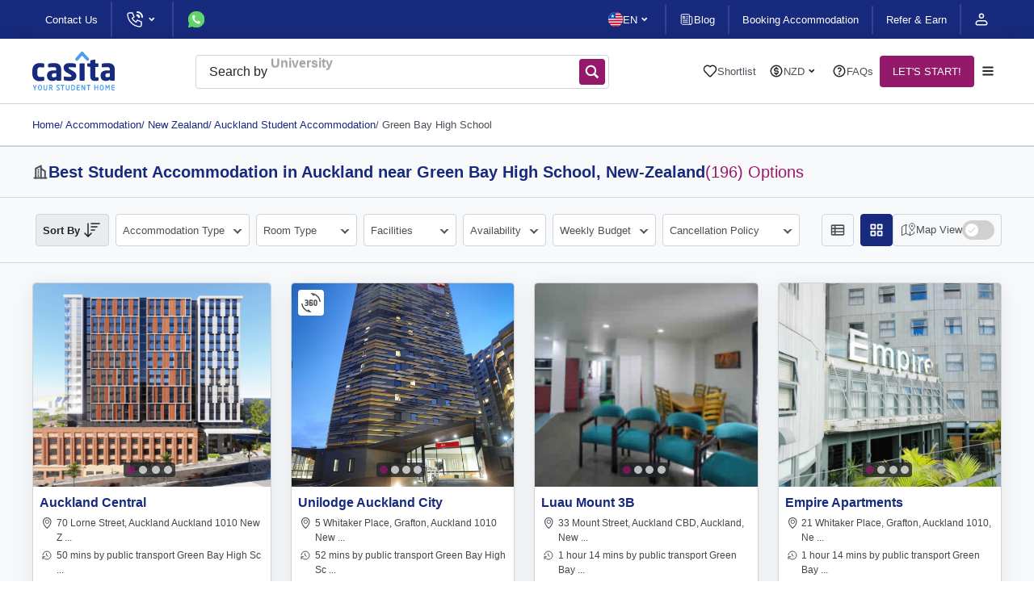

--- FILE ---
content_type: text/html; charset=UTF-8
request_url: https://www.casita.com/student-accommodation/new-zealand/auckland/green-bay-high-school
body_size: 32120
content:

<!DOCTYPE html><html lang="en"><head><meta charSet="UTF-8"/><meta name="viewport" content="width=device-width, initial-scale=1, maximum-scale=3"/><title>Student accommodation near Green Bay High School | Student Housing</title><link rel="shortcut icon" href="/favicon.svg"/><link rel="apple-touch-icon" href="/apple_logo.png"/><link rel="canonical" href="https://www.casita.com/student-accommodation/new-zealand/auckland/green-bay-high-school"/><meta name="title" content="Student accommodation near Green Bay High School | Student Housing"/><meta name="description" content="Find your Green Bay High School student accommodation on our website. We have multiple options for your convenience. Book Now!"/><meta name="keywords" content="student accommodation, student housing, accommodation for student, casita student housing, casita.com, casita, private accommodation"/><meta property="og:type" content="website"/><meta property="og:url" content="https://www.casita.com/student-accommodation/new-zealand/auckland/green-bay-high-school"/><meta property="og:title" content="Student accommodation near Green Bay High School | Student Housing"/><meta property="og:description" content="Find your Green Bay High School student accommodation on our website. We have multiple options for your convenience. Book Now!"/><meta property="og:image" content="https://www.casita.com/images/cities/511/orig/auckland-162171040320190930094106AM.jpeg"/><meta name="twitter:card" content="summary"/><meta name="twitter:site" content="@casita_uni"/><meta name="twitter:title" content="Student accommodation near Green Bay High School | Student Housing"/><meta name="twitter:description" content="Find your Green Bay High School student accommodation on our website. We have multiple options for your convenience. Book Now!"/><meta name="twitter:image" content="https://www.casita.com/images/cities/511/orig/auckland-162171040320190930094106AM.jpeg"/><meta property="fb:app_id" content="267605370852942"/><link rel="alternate" hrefLang="x-default" href="https://www.casita.com/student-accommodation/new-zealand/auckland/green-bay-high-school"/><link rel="alternate" hrefLang="en" href="https://www.casita.com/student-accommodation/new-zealand/auckland/green-bay-high-school"/><link rel="alternate" hrefLang="th" href="https://www.casita.com/th/student-accommodation/new-zealand/auckland/green-bay-high-school"/><link rel="alternate" hrefLang="ar" href="https://www.casita.com/ar/student-accommodation/new-zealand/auckland/green-bay-high-school"/><link rel="alternate" hrefLang="zh" href="https://www.casita.com/zh/student-accommodation/new-zealand/auckland/green-bay-high-school"/><link rel="preload" href="https://assets.casita.com/_next/static/media/view-list.3430f55d.svg" as="image" fetchPriority="high"/><link rel="preload" href="https://assets.casita.com/_next/static/media/active-view-grid.dbfe0e84.svg" as="image" fetchPriority="high"/><link rel="preload" href="https://assets.casita.com/_next/static/media/switch-icon.6724e9d7.svg" as="image" fetchPriority="high"/><link rel="preload" href="https://images.casita.com/uploads/buildings/309407/building/thumb/auckland-central-auckland-15451443620251017112046AM-500x500.png?auto=compress,format&amp;trim=auto&amp;fit=clamp" as="image" fetchPriority="high"/><link rel="preload" href="https://assets.casita.com/_next/static/media/heart-like.559ac83a.svg" as="image" fetchPriority="high"/><meta name="next-head-count" content="14"/><script defer="" type="7329cdc9e4a50cd7053f3646-text/javascript">
             (function(w,d,s,l,i){w[l]=w[l]||[];w[l].push({'gtm.start':
              new Date().getTime(),event:'gtm.js'});var f=d.getElementsByTagName(s)[0],
              j=d.createElement(s),dl=l!='dataLayer'?'&l='+l:'';j.async=true;j.src=
              'https://www.googletagmanager.com/gtm.js?id='+i+dl;f.parentNode.insertBefore(j,f);
              })(window,document,'script','dataLayer','GTM-5TN4G36');
              </script><script type="7329cdc9e4a50cd7053f3646-text/javascript"> if (window.location.origin.includes("https://webcache.googleusercontent.com")) { window.OhistoryReplaceState = window.history["replaceState"]; window.history["replaceState"] = (...args)=> { try { return window.OhistoryReplaceState.apply(window.history, args) } catch (e) { console.log(e) } }; window.OhistoryPushState = window.history["pushState"]; window.history["pushState"] = (...args)=> { try { return window.OhistoryPushState.apply(window.history, args) } catch (e) { console.log(e) } }; } </script><link rel="preload" href="https://assets.casita.com/_next/static/css/9173f2d956cfaa91.css" as="style"/><link rel="stylesheet" href="https://assets.casita.com/_next/static/css/9173f2d956cfaa91.css" data-n-g=""/><link rel="preload" href="https://assets.casita.com/_next/static/css/4cc20c4e617c93dd.css" as="style"/><link rel="stylesheet" href="https://assets.casita.com/_next/static/css/4cc20c4e617c93dd.css" data-n-p=""/><link rel="preload" href="https://assets.casita.com/_next/static/css/e5be97f76099b5b7.css" as="style"/><link rel="stylesheet" href="https://assets.casita.com/_next/static/css/e5be97f76099b5b7.css"/><link rel="preload" href="https://assets.casita.com/_next/static/css/8e20f2968034549a.css" as="style"/><link rel="stylesheet" href="https://assets.casita.com/_next/static/css/8e20f2968034549a.css"/><link rel="preload" href="https://assets.casita.com/_next/static/css/bc77ace9f90606dc.css" as="style"/><link rel="stylesheet" href="https://assets.casita.com/_next/static/css/bc77ace9f90606dc.css"/><link rel="preload" href="https://assets.casita.com/_next/static/css/5d653d5947150481.css" as="style"/><link rel="stylesheet" href="https://assets.casita.com/_next/static/css/5d653d5947150481.css"/><link rel="preload" href="https://assets.casita.com/_next/static/css/c0825785a4c87c60.css" as="style"/><link rel="stylesheet" href="https://assets.casita.com/_next/static/css/c0825785a4c87c60.css"/><link rel="preload" href="https://assets.casita.com/_next/static/css/fe60a98273c183d3.css" as="style"/><link rel="stylesheet" href="https://assets.casita.com/_next/static/css/fe60a98273c183d3.css"/><link rel="preload" href="https://assets.casita.com/_next/static/css/4d64d1f5080f3800.css" as="style"/><link rel="stylesheet" href="https://assets.casita.com/_next/static/css/4d64d1f5080f3800.css"/><link rel="preload" href="https://assets.casita.com/_next/static/css/cea279c332caa24d.css" as="style"/><link rel="stylesheet" href="https://assets.casita.com/_next/static/css/cea279c332caa24d.css"/><link rel="preload" href="https://assets.casita.com/_next/static/css/b40f42132d965c04.css" as="style"/><link rel="stylesheet" href="https://assets.casita.com/_next/static/css/b40f42132d965c04.css"/><link rel="preload" href="https://assets.casita.com/_next/static/css/f006685b3dc9d1cb.css" as="style"/><link rel="stylesheet" href="https://assets.casita.com/_next/static/css/f006685b3dc9d1cb.css"/><link rel="preload" href="https://assets.casita.com/_next/static/css/dd9a85312f9e4fa6.css" as="style"/><link rel="stylesheet" href="https://assets.casita.com/_next/static/css/dd9a85312f9e4fa6.css"/><link rel="preload" href="https://assets.casita.com/_next/static/css/5e4776f3c59ab000.css" as="style"/><link rel="stylesheet" href="https://assets.casita.com/_next/static/css/5e4776f3c59ab000.css"/><link rel="preload" href="https://assets.casita.com/_next/static/css/e2749c3d4f1bab13.css" as="style"/><link rel="stylesheet" href="https://assets.casita.com/_next/static/css/e2749c3d4f1bab13.css"/><link rel="preload" href="https://assets.casita.com/_next/static/css/642f4d12c228b708.css" as="style"/><link rel="stylesheet" href="https://assets.casita.com/_next/static/css/642f4d12c228b708.css"/><link rel="preload" href="https://assets.casita.com/_next/static/css/58b481aac2372fc3.css" as="style"/><link rel="stylesheet" href="https://assets.casita.com/_next/static/css/58b481aac2372fc3.css"/><link rel="preload" href="https://assets.casita.com/_next/static/css/b2a69a8b993d3d00.css" as="style"/><link rel="stylesheet" href="https://assets.casita.com/_next/static/css/b2a69a8b993d3d00.css"/><link rel="preload" href="https://assets.casita.com/_next/static/css/c63869980d4f8c9e.css" as="style"/><link rel="stylesheet" href="https://assets.casita.com/_next/static/css/c63869980d4f8c9e.css"/><noscript data-n-css=""></noscript><script defer="" nomodule="" src="https://assets.casita.com/_next/static/chunks/polyfills-c67a75d1b6f99dc8.js" type="7329cdc9e4a50cd7053f3646-text/javascript"></script><script defer="" src="https://assets.casita.com/_next/static/chunks/4055.da2a1b2ef1115a73.js" type="7329cdc9e4a50cd7053f3646-text/javascript"></script><script defer="" src="https://assets.casita.com/_next/static/chunks/5379-0114ef2143f33f8b.js" type="7329cdc9e4a50cd7053f3646-text/javascript"></script><script defer="" src="https://assets.casita.com/_next/static/chunks/308-49dbcf3521d983af.js" type="7329cdc9e4a50cd7053f3646-text/javascript"></script><script defer="" src="https://assets.casita.com/_next/static/chunks/8505.11f7df030657d22a.js" type="7329cdc9e4a50cd7053f3646-text/javascript"></script><script defer="" src="https://assets.casita.com/_next/static/chunks/3637.89084f0c47ae0a0b.js" type="7329cdc9e4a50cd7053f3646-text/javascript"></script><script defer="" src="https://assets.casita.com/_next/static/chunks/3028.a4cb78ad390608ec.js" type="7329cdc9e4a50cd7053f3646-text/javascript"></script><script defer="" src="https://assets.casita.com/_next/static/chunks/4146.47e18bffe93ade80.js" type="7329cdc9e4a50cd7053f3646-text/javascript"></script><script defer="" src="https://assets.casita.com/_next/static/chunks/4115.8d225cf5296a4511.js" type="7329cdc9e4a50cd7053f3646-text/javascript"></script><script defer="" src="https://assets.casita.com/_next/static/chunks/6872.f4b998447aaac95e.js" type="7329cdc9e4a50cd7053f3646-text/javascript"></script><script defer="" src="https://assets.casita.com/_next/static/chunks/7021.d72aa6564e228d81.js" type="7329cdc9e4a50cd7053f3646-text/javascript"></script><script defer="" src="https://assets.casita.com/_next/static/chunks/7101.1659aabe782d5586.js" type="7329cdc9e4a50cd7053f3646-text/javascript"></script><script defer="" src="https://assets.casita.com/_next/static/chunks/8307.e88df452b99a84f7.js" type="7329cdc9e4a50cd7053f3646-text/javascript"></script><script defer="" src="https://assets.casita.com/_next/static/chunks/7429.8d664702d5d1da24.js" type="7329cdc9e4a50cd7053f3646-text/javascript"></script><script defer="" src="https://assets.casita.com/_next/static/chunks/1715.088dcc4b483373af.js" type="7329cdc9e4a50cd7053f3646-text/javascript"></script><script defer="" src="https://assets.casita.com/_next/static/chunks/9452.0de3f2bb80572e44.js" type="7329cdc9e4a50cd7053f3646-text/javascript"></script><script defer="" src="https://assets.casita.com/_next/static/chunks/516.505444dfab15efda.js" type="7329cdc9e4a50cd7053f3646-text/javascript"></script><script defer="" src="https://assets.casita.com/_next/static/chunks/29c1a539.56047e958e2dde9f.js" type="7329cdc9e4a50cd7053f3646-text/javascript"></script><script defer="" src="https://assets.casita.com/_next/static/chunks/5c0b189e.f7db1d6ce2eae49e.js" type="7329cdc9e4a50cd7053f3646-text/javascript"></script><script defer="" src="https://assets.casita.com/_next/static/chunks/5373.2d4044b2ac3c63d9.js" type="7329cdc9e4a50cd7053f3646-text/javascript"></script><script defer="" src="https://assets.casita.com/_next/static/chunks/7d0bf13e-383c875a487c1bb4.js" type="7329cdc9e4a50cd7053f3646-text/javascript"></script><script defer="" src="https://assets.casita.com/_next/static/chunks/5763-910458a86b674163.js" type="7329cdc9e4a50cd7053f3646-text/javascript"></script><script defer="" src="https://assets.casita.com/_next/static/chunks/7727-9a8db99cbc3c3db1.js" type="7329cdc9e4a50cd7053f3646-text/javascript"></script><script defer="" src="https://assets.casita.com/_next/static/chunks/8096-7c3927d79087b108.js" type="7329cdc9e4a50cd7053f3646-text/javascript"></script><script defer="" src="https://assets.casita.com/_next/static/chunks/3877-fb70d6532025dc92.js" type="7329cdc9e4a50cd7053f3646-text/javascript"></script><script defer="" src="https://assets.casita.com/_next/static/chunks/363.fa99a6663ab154b7.js" type="7329cdc9e4a50cd7053f3646-text/javascript"></script><script defer="" src="https://assets.casita.com/_next/static/chunks/4313.c4849f8269b40260.js" type="7329cdc9e4a50cd7053f3646-text/javascript"></script><script defer="" src="https://assets.casita.com/_next/static/chunks/8413.e73f8ce1f1f83113.js" type="7329cdc9e4a50cd7053f3646-text/javascript"></script><script defer="" src="https://assets.casita.com/_next/static/chunks/4604.29b9262c87d9b46f.js" type="7329cdc9e4a50cd7053f3646-text/javascript"></script><script defer="" src="https://assets.casita.com/_next/static/chunks/3254.d6e3a0b8460a1779.js" type="7329cdc9e4a50cd7053f3646-text/javascript"></script><script src="https://assets.casita.com/_next/static/chunks/webpack-013c9add11dc4c6e.js" defer="" type="7329cdc9e4a50cd7053f3646-text/javascript"></script><script src="https://assets.casita.com/_next/static/chunks/main-831a2c2fca18fd56.js" defer="" type="7329cdc9e4a50cd7053f3646-text/javascript"></script><script src="https://assets.casita.com/_next/static/chunks/pages/_app-b55adfed2b5cb24e.js" defer="" type="7329cdc9e4a50cd7053f3646-text/javascript"></script><script src="https://assets.casita.com/_next/static/chunks/5675-b39cc629f5acb83f.js" defer="" type="7329cdc9e4a50cd7053f3646-text/javascript"></script><script src="https://assets.casita.com/_next/static/chunks/7311-528830f41519b879.js" defer="" type="7329cdc9e4a50cd7053f3646-text/javascript"></script><script src="https://assets.casita.com/_next/static/chunks/2679-ff0372ea58f3939c.js" defer="" type="7329cdc9e4a50cd7053f3646-text/javascript"></script><script src="https://assets.casita.com/_next/static/chunks/pages/student-accommodation/%5Bcountry%5D/%5Bcity%5D/%5Buniversity%5D-ea4b7d233686aa37.js" defer="" type="7329cdc9e4a50cd7053f3646-text/javascript"></script><script src="https://assets.casita.com/_next/static/v43ttjXmVqFiUn2k2AzOr/_buildManifest.js" defer="" type="7329cdc9e4a50cd7053f3646-text/javascript"></script><script src="https://assets.casita.com/_next/static/v43ttjXmVqFiUn2k2AzOr/_ssgManifest.js" defer="" type="7329cdc9e4a50cd7053f3646-text/javascript"></script></head><body dir="ltr" lang="en"><div class="overlayer"></div><noscript>
              <!-- Google Tag Manager (noscript) -->
              <iframe src="https://www.googletagmanager.com/ns.html?id=GTM-5TN4G36"
              height="0" width="0" style="display:none;visibility:hidden"></iframe></noscript><div id="__next"><div class="styles_wrapper__Kf4Oh"><div class=" styles_section__lkrkf styles_type--section__aGPUN styles_size--full__P3vPX styles_sides--both__nvDje styles_theme--top-bar__Vs7dT  " style="position:relative"><div class="styles_container__yu76O" style="position:relative;width:100%"></div></div><div class=" styles_section__lkrkf styles_type--section__aGPUN styles_size--full__P3vPX styles_sides--both__nvDje styles_theme--fixed-navbar__MST32  " style="position:relative"><div class="styles_container__yu76O" style="position:relative;width:100%"></div></div><main class="styles_main-new__pRGgQ" style="margin-top:80px"><div class=" styles_section__lkrkf styles_type--section__aGPUN styles_size--normal__LDO9b styles_sides--both__nvDje styles_theme--breadcrumbs__nDqCY  " style="position:relative"><div class="styles_container__yu76O" style="position:relative;width:100%"><div class="styles_breadcrumbs__kzwP6 false" itemscope="" itemType="http://schema.org/BreadcrumbList"><ul><li itemProp="itemListElement" itemscope="" itemType="http://schema.org/ListItem"><a itemProp="item" href="/">Home</a><meta itemProp="name" content="Homepage"/><meta itemProp="position" content="0"/></li><li class="" itemscope="" itemProp="itemListElement" itemType="http://schema.org/ListItem"><a itemProp="item" itemType="http://schema.org/Thing" itemID="https://www.casita.com/student-accommodation" itemscope="" href="https://www.casita.com/student-accommodation"><div class="styles_link__4oWHu"><span> / <!-- -->Accommodation</span></div></a><meta itemProp="name" content="Accommodation"/><meta itemProp="position" content="1"/></li><li class="" itemscope="" itemProp="itemListElement" itemType="http://schema.org/ListItem"><a itemProp="item" itemType="http://schema.org/Thing" itemID="https://www.casita.com/student-accommodation/new-zealand" itemscope="" href="https://www.casita.com/student-accommodation/new-zealand"><div class="styles_link__4oWHu"><span> / <!-- -->New Zealand</span></div></a><meta itemProp="name" content="New Zealand"/><meta itemProp="position" content="2"/></li><li class="" itemscope="" itemProp="itemListElement" itemType="http://schema.org/ListItem"><a itemProp="item" itemType="http://schema.org/Thing" itemID="https://www.casita.com/student-accommodation/new-zealand/auckland" itemscope="" href="https://www.casita.com/student-accommodation/new-zealand/auckland"><div class="styles_link__4oWHu"><span> / <!-- -->Auckland Student Accommodation</span></div></a><meta itemProp="name" content="Auckland Student Accommodation"/><meta itemProp="position" content="3"/></li><li class="styles_disabled__c8Ckk" itemscope="" itemProp="itemListElement" itemType="http://schema.org/ListItem"><a itemProp="item" itemType="http://schema.org/Thing" itemID="https://www.casita.com/student-accommodation/new-zealand/auckland/green-bay-high-school" itemscope="" href="https://www.casita.com/student-accommodation/new-zealand/auckland/green-bay-high-school"><div class="styles_link__4oWHu"><span> / <!-- -->Green Bay High School</span></div></a><meta itemProp="name" content="Green Bay High School"/><meta itemProp="position" content="4"/></li></ul></div></div></div><div class=" styles_section__lkrkf styles_type--bordered__LHW2u styles_size--normal__LDO9b styles_sides--both__nvDje   " style="position:relative"><div class="styles_container__yu76O" style="position:relative;width:100%"><div class="styles_building-title__Q78Kl false"><img alt="building-icon" loading="lazy" width="20" height="20" decoding="async" data-nimg="1" style="color:transparent" src="https://assets.casita.com/_next/static/media/building-icon.be462dbd.svg"/><div class="styles_title__ktOEw"><h1>Best <!-- -->Student Accommodation in Auckland near Green Bay High School<!-- -->, <span>new-zealand<!-- --> </span></h1><h2>(<!-- -->196<!-- -->) Options</h2></div></div></div></div><div class=" styles_section__lkrkf styles_type--section__aGPUN styles_size--full__P3vPX styles_sides--both__nvDje styles_theme--area-switches__MGe3U  " style="position:relative"><div class="styles_container__yu76O" style="position:relative;width:100%"><div class="styles_area-switches__olj_t"><div class="styles_switch__Fm9AN "><div class="styles_header__WEAj3"><img alt="order icon" loading="lazy" width="20" height="20" decoding="async" data-nimg="1" style="color:transparent" src="https://assets.casita.com/_next/static/media/sort-2-icon.26d9bdbe.svg"/><span class="styles_label__H7UPP">Sort By</span></div><div class="styles_main__U9Wm_"><div class="styles_list__eY3JE"><div class="styles_element__Mc7cp ">Recommended<!-- --> </div><div class="styles_element__Mc7cp ">Newest listings<!-- --> </div><div class="styles_element__Mc7cp ">Lowest Price<!-- --> </div><div class="styles_element__Mc7cp ">Highest Price<!-- --> </div><div class="styles_element__Mc7cp ">Closest to City Center<!-- --> </div></div></div></div><div class="styles_switch__Fm9AN"><div class="styles_header__WEAj3"><img alt="filters icon" loading="lazy" width="20" height="20" decoding="async" data-nimg="1" style="color:transparent" src="https://assets.casita.com/_next/static/media/filters-icon.84446cad.svg"/><span class="styles_label__H7UPP">Filters</span></div></div><div class="styles_controller___eLjB styles_switch__Fm9AN false"><img alt="map icon" loading="lazy" width="21" height="20" decoding="async" data-nimg="1" style="color:transparent" src="https://assets.casita.com/_next/static/media/map-2-icon.7dec7706.svg"/><p>Map</p><img alt="switch icon" fetchPriority="high" width="40" height="24" decoding="async" data-nimg="1" style="color:transparent" src="https://assets.casita.com/_next/static/media/switch-icon.6724e9d7.svg"/></div></div></div></div><div class=" styles_section__lkrkf styles_type--section__aGPUN styles_size--normal__LDO9b styles_sides--both__nvDje styles_theme--buildings-filter__Z1ZQC  " style="position:relative"><div class="styles_container__yu76O" style="position:relative;width:100%"><div class="styles_filters-bar__oVyuh"><div class="styles_layout__s5qXQ"><div class="styles_main-filters-div__zIjxc"><div class="styles_filters__ACGXA"><div class="styles_mobile-header__Y9_ny"><h4>Filters</h4><div class="styles_close-img__ObtLz"><img alt="close-icon" loading="lazy" width="20" height="20" decoding="async" data-nimg="1" style="color:transparent" src="https://assets.casita.com/_next/static/media/dark-clear.9bb990c9.svg"/></div></div><div class=""><div class="styles_filter-list__hPc9V"><div class="styles_sorting__VfdsE"><div class="styles_header__e8oAD "><span class="styles_label__hIYZO">Sort By</span><img alt="sorting icon" loading="lazy" width="24" height="24" decoding="async" data-nimg="1" style="color:transparent" src="https://assets.casita.com/_next/static/media/sort-icon2.24cf6092.svg"/></div><div class="styles_main__RRCZ6"><div class="styles_list__WHIbH"><div class="styles_element__qbpYf ">Recommended<!-- --> </div><div class="styles_element__qbpYf ">Newest listings<!-- --> </div><div class="styles_element__qbpYf ">Lowest Price<!-- --> </div><div class="styles_element__qbpYf ">Highest Price<!-- --> </div><div class="styles_element__qbpYf ">Closest to University<!-- --> </div></div></div></div><div class="styles_filter__mhlTG"><div class="styles_filter__3utUm"><div class="styles_header__dqyoA "><span class="styles_label__W78T1">Accommodation Type</span></div><div class="styles_main__W4J_9  styles_provider-types__Sonud"><div class="styles_sections__tSzWf"><div class="styles_section__3s7Bp"><div class="styles_header__dqyoA">Accommodation Type</div><div class="styles_main__W4J_9"><div class="styles_radios__2UtiJ"><div class="styles_radio__AJ6Jo"><input type="checkbox" name="provider_type_id" value="1"/><b>Student Accommodation<span> (<!-- -->12<!-- -->)</span></b><span>Purpose built student rooms with onsite teams, facilities and community.</span></div><div class="styles_radio__AJ6Jo"><input type="checkbox" name="provider_type_id" value="4"/><b>Homestays<span> (<!-- -->184<!-- -->)</span></b><span>Stay with a Local Family for an affordable fee.</span></div></div></div></div></div><div class="styles_options__coRsc"><div class="styles_option__kyXsE">Reset</div><div class="styles_option__kyXsE styles_theme--primary__28WeZ">Apply</div></div></div></div></div><div class="styles_filter__mhlTG"><div class="styles_filter__3utUm"><div class="styles_header__dqyoA "><span class="styles_label__W78T1">Room Type </span></div><div class="styles_main__W4J_9  styles_room-types__AX_Xl"><div class="styles_sections__tSzWf"><div class="styles_section__3s7Bp"><div class="styles_header__dqyoA">Room Type</div><div class="styles_main__W4J_9"><div class="styles_checkboxes__LfmKw"><div class="styles_box__BzHZJ"><b>Private Accommodation<!-- -->:</b><div class="styles_checkbox__xPX60"><input type="checkbox" name="room_type" value="double"/>Double<img alt="info icon" loading="lazy" width="18" height="18" decoding="async" data-nimg="1" style="color:transparent" src="https://assets.casita.com/_next/static/media/info-circle.24c2e498.svg"/></div><div class="styles_checkbox__xPX60"><input type="checkbox" name="room_type" value="en-suite"/>En-Suite<img alt="info icon" loading="lazy" width="18" height="18" decoding="async" data-nimg="1" style="color:transparent" src="https://assets.casita.com/_next/static/media/info-circle.24c2e498.svg"/></div><div class="styles_checkbox__xPX60"><input type="checkbox" name="room_type" value="flat"/>Flat<img alt="info icon" loading="lazy" width="18" height="18" decoding="async" data-nimg="1" style="color:transparent" src="https://assets.casita.com/_next/static/media/info-circle.24c2e498.svg"/></div><div class="styles_checkbox__xPX60"><input type="checkbox" name="room_type" value="single"/>Single<img alt="info icon" loading="lazy" width="18" height="18" decoding="async" data-nimg="1" style="color:transparent" src="https://assets.casita.com/_next/static/media/info-circle.24c2e498.svg"/></div><div class="styles_checkbox__xPX60"><input type="checkbox" name="room_type" value="studio"/>Studio<img alt="info icon" loading="lazy" width="18" height="18" decoding="async" data-nimg="1" style="color:transparent" src="https://assets.casita.com/_next/static/media/info-circle.24c2e498.svg"/></div></div><div class="styles_box__BzHZJ"><b>Group Accommodation<!-- -->:</b><div class="styles_checkbox__xPX60"><input type="checkbox" name="room_type" value="quadruple"/>Quadruple<img alt="info icon" loading="lazy" width="18" height="18" decoding="async" data-nimg="1" style="color:transparent" src="https://assets.casita.com/_next/static/media/info-circle.24c2e498.svg"/></div><div class="styles_checkbox__xPX60"><input type="checkbox" name="room_type" value="triple"/>Triple<img alt="info icon" loading="lazy" width="18" height="18" decoding="async" data-nimg="1" style="color:transparent" src="https://assets.casita.com/_next/static/media/info-circle.24c2e498.svg"/></div><div class="styles_checkbox__xPX60"><input type="checkbox" name="room_type" value="twin"/>Twin<img alt="info icon" loading="lazy" width="18" height="18" decoding="async" data-nimg="1" style="color:transparent" src="https://assets.casita.com/_next/static/media/info-circle.24c2e498.svg"/></div></div><div class="styles_box__BzHZJ"><b>Shared Accommodation<!-- -->:</b><div class="styles_checkbox__xPX60"><input type="checkbox" name="room_type" value="shared-flat"/>Shared Flat<img alt="info icon" loading="lazy" width="18" height="18" decoding="async" data-nimg="1" style="color:transparent" src="https://assets.casita.com/_next/static/media/info-circle.24c2e498.svg"/></div><div class="styles_checkbox__xPX60"><input type="checkbox" name="room_type" value="shared-room"/>Shared Room<img alt="info icon" loading="lazy" width="18" height="18" decoding="async" data-nimg="1" style="color:transparent" src="https://assets.casita.com/_next/static/media/info-circle.24c2e498.svg"/></div></div></div></div></div></div><div class="styles_options__coRsc"><div class="styles_option__kyXsE">Reset</div><div class="styles_option__kyXsE styles_theme--primary__28WeZ">Apply</div></div></div></div></div><div class="styles_filter__mhlTG"><div class="styles_filter__3utUm"><div class="styles_header__dqyoA "><span class="styles_label__W78T1">Facilities </span></div><div class="styles_main__W4J_9  styles_facilities__OKMVX"><div class="styles_sections__tSzWf"><div class="styles_section__3s7Bp"><div class="styles_header__dqyoA">Facilities</div><div class="styles_main__W4J_9"><div class="styles_checkboxes__LfmKw"><div class="styles_box__BzHZJ"><b>Security &amp; Safety<!-- -->:</b><div class="styles_checkbox__xPX60"><input type="checkbox" name="room_type"/>24/7 Security + CCTV</div><div class="styles_checkbox__xPX60"><input type="checkbox" name="room_type"/>CCTV</div><div class="styles_checkbox__xPX60"><input type="checkbox" name="room_type"/>Insurance</div><div class="styles_checkbox__xPX60"><input type="checkbox" name="room_type"/>Secure Access Cards</div><div class="styles_checkbox__xPX60"><input type="checkbox" name="room_type"/>Secure Bike Storage</div><div class="styles_checkbox__xPX60"><input type="checkbox" name="room_type"/>Secure Rooms</div><div class="styles_checkbox__xPX60"><input type="checkbox" name="room_type"/>Storage Space</div></div><div class="styles_box__BzHZJ"><b>Comfort &amp; Amenities<!-- -->:</b><div class="styles_checkbox__xPX60"><input type="checkbox" name="room_type"/>Accessibility</div><div class="styles_checkbox__xPX60"><input type="checkbox" name="room_type"/>Air Conditioning</div><div class="styles_checkbox__xPX60"><input type="checkbox" name="room_type"/>Fully-Furnished</div><div class="styles_checkbox__xPX60"><input type="checkbox" name="room_type"/>Garden</div><div class="styles_checkbox__xPX60"><input type="checkbox" name="room_type"/>Parking</div></div><div class="styles_box__BzHZJ"><b>Services &amp; Entertainment<!-- -->:</b><div class="styles_checkbox__xPX60"><input type="checkbox" name="room_type"/>Basketball Courtyard</div><div class="styles_checkbox__xPX60"><input type="checkbox" name="room_type"/>Cleaning Service</div><div class="styles_checkbox__xPX60"><input type="checkbox" name="room_type"/>Communal Games Room</div><div class="styles_checkbox__xPX60"><input type="checkbox" name="room_type"/>Laundry</div><div class="styles_checkbox__xPX60"><input type="checkbox" name="room_type"/>Library Room</div><div class="styles_checkbox__xPX60"><input type="checkbox" name="room_type"/>On-Site Cinema Room</div><div class="styles_checkbox__xPX60"><input type="checkbox" name="room_type"/>On-Site Gym</div><div class="styles_checkbox__xPX60"><input type="checkbox" name="room_type"/>On-Site Management</div><div class="styles_checkbox__xPX60"><input type="checkbox" name="room_type"/>Social Area</div><div class="styles_checkbox__xPX60"><input type="checkbox" name="room_type"/>Study Rooms</div><div class="styles_checkbox__xPX60"><input type="checkbox" name="room_type"/>Swimming Pool</div><div class="styles_checkbox__xPX60"><input type="checkbox" name="room_type"/>Wi-Fi</div></div><div class="styles_box__BzHZJ"><b>Property Rules<!-- -->:</b><div class="styles_checkbox__xPX60"><input type="checkbox" name="room_type"/>Bills Included</div><div class="styles_checkbox__xPX60"><input type="checkbox" name="room_type"/>Family Friendly - T&amp;C Applied</div><div class="styles_checkbox__xPX60"><input type="checkbox" name="room_type"/>Pet Friendly</div><div class="styles_checkbox__xPX60"><input type="checkbox" name="room_type"/>Under 18</div></div><div class="styles_box__BzHZJ"><b>Food<!-- -->:</b><div class="styles_checkbox__xPX60"><input type="checkbox" name="room_type"/>Communal Kitchen</div><div class="styles_checkbox__xPX60"><input type="checkbox" name="room_type"/>Vending Machine</div></div></div></div></div></div><div class="styles_options__coRsc"><div class="styles_option__kyXsE">Reset</div><div class="styles_option__kyXsE styles_theme--primary__28WeZ">Apply</div></div></div></div></div><div class="styles_filter__mhlTG"><div class="styles_filter__3utUm"><div class="styles_header__dqyoA "><span class="styles_label__W78T1">Availability</span></div><div class="styles_main__W4J_9  undefined"><div class="styles_sections__tSzWf styles_theme--horizontal__jlir4"><div class="styles_section__3s7Bp"><div class="styles_header__dqyoA">Move In Date</div><div class="styles_main__W4J_9"><div class="styles_calendar__7BDLw"><div style="display:contents"><div style="display:contents"><div class="react-datepicker" role="dialog" aria-label="Choose Date" aria-modal="true"><span role="alert" aria-live="polite" class="react-datepicker__aria-live"></span><div class="react-datepicker__month-container"><div class="react-datepicker__header react-datepicker__header--custom"><div class="styles_pickerHeader__Q9e4M"><select><option value="Jan" selected="">Jan</option><option value="Feb">Feb</option><option value="Mar">Mar</option><option value="Apr">Apr</option><option value="May">May</option><option value="Jun">Jun</option><option value="Jul">Jul</option><option value="Aug">Aug</option><option value="Sep">Sep</option><option value="Oct">Oct</option><option value="Nov">Nov</option><option value="Dec">Dec</option></select><select><option value="2026" selected="">2026</option><option value="2027">2027</option><option value="2028">2028</option><option value="2029">2029</option><option value="2030">2030</option><option value="2031">2031</option><option value="2032">2032</option><option value="2033">2033</option><option value="2034">2034</option><option value="2035">2035</option><option value="2036">2036</option><option value="2037">2037</option><option value="2038">2038</option><option value="2039">2039</option><option value="2040">2040</option><option value="2041">2041</option><option value="2042">2042</option><option value="2043">2043</option><option value="2044">2044</option><option value="2045">2045</option><option value="2046">2046</option><option value="2047">2047</option><option value="2048">2048</option><option value="2049">2049</option><option value="2050">2050</option></select></div></div><div role="table"><div role="rowgroup"><div class="react-datepicker__day-names" role="row"><div role="columnheader" class="react-datepicker__day-name"><span class="react-datepicker__sr-only">Sunday</span><span aria-hidden="true">Su</span></div><div role="columnheader" class="react-datepicker__day-name"><span class="react-datepicker__sr-only">Monday</span><span aria-hidden="true">Mo</span></div><div role="columnheader" class="react-datepicker__day-name"><span class="react-datepicker__sr-only">Tuesday</span><span aria-hidden="true">Tu</span></div><div role="columnheader" class="react-datepicker__day-name"><span class="react-datepicker__sr-only">Wednesday</span><span aria-hidden="true">We</span></div><div role="columnheader" class="react-datepicker__day-name"><span class="react-datepicker__sr-only">Thursday</span><span aria-hidden="true">Th</span></div><div role="columnheader" class="react-datepicker__day-name"><span class="react-datepicker__sr-only">Friday</span><span aria-hidden="true">Fr</span></div><div role="columnheader" class="react-datepicker__day-name"><span class="react-datepicker__sr-only">Saturday</span><span aria-hidden="true">Sa</span></div></div></div><div class="react-datepicker__month" aria-label="Month January, 2026" role="rowgroup"><div class="react-datepicker__week" role="row"><div class="react-datepicker__day react-datepicker__day--028 react-datepicker__day--weekend react-datepicker__day--outside-month" tabindex="-1" aria-label="Choose Sunday, December 28th, 2025" role="gridcell" title="" aria-disabled="false" aria-selected="false">28</div><div class="react-datepicker__day react-datepicker__day--029 react-datepicker__day--outside-month" tabindex="-1" aria-label="Choose Monday, December 29th, 2025" role="gridcell" title="" aria-disabled="false" aria-selected="false">29</div><div class="react-datepicker__day react-datepicker__day--030 react-datepicker__day--outside-month" tabindex="-1" aria-label="Choose Tuesday, December 30th, 2025" role="gridcell" title="" aria-disabled="false" aria-selected="false">30</div><div class="react-datepicker__day react-datepicker__day--031 react-datepicker__day--outside-month" tabindex="-1" aria-label="Choose Wednesday, December 31st, 2025" role="gridcell" title="" aria-disabled="false" aria-selected="false">31</div><div class="react-datepicker__day react-datepicker__day--001" tabindex="-1" aria-label="Choose Thursday, January 1st, 2026" role="gridcell" title="" aria-disabled="false" aria-selected="false">1</div><div class="react-datepicker__day react-datepicker__day--002" tabindex="-1" aria-label="Choose Friday, January 2nd, 2026" role="gridcell" title="" aria-disabled="false" aria-selected="false">2</div><div class="react-datepicker__day react-datepicker__day--003 react-datepicker__day--weekend" tabindex="-1" aria-label="Choose Saturday, January 3rd, 2026" role="gridcell" title="" aria-disabled="false" aria-selected="false">3</div></div><div class="react-datepicker__week" role="row"><div class="react-datepicker__day react-datepicker__day--004 react-datepicker__day--weekend" tabindex="-1" aria-label="Choose Sunday, January 4th, 2026" role="gridcell" title="" aria-disabled="false" aria-selected="false">4</div><div class="react-datepicker__day react-datepicker__day--005" tabindex="-1" aria-label="Choose Monday, January 5th, 2026" role="gridcell" title="" aria-disabled="false" aria-selected="false">5</div><div class="react-datepicker__day react-datepicker__day--006" tabindex="-1" aria-label="Choose Tuesday, January 6th, 2026" role="gridcell" title="" aria-disabled="false" aria-selected="false">6</div><div class="react-datepicker__day react-datepicker__day--007" tabindex="-1" aria-label="Choose Wednesday, January 7th, 2026" role="gridcell" title="" aria-disabled="false" aria-selected="false">7</div><div class="react-datepicker__day react-datepicker__day--008" tabindex="-1" aria-label="Choose Thursday, January 8th, 2026" role="gridcell" title="" aria-disabled="false" aria-selected="false">8</div><div class="react-datepicker__day react-datepicker__day--009" tabindex="-1" aria-label="Choose Friday, January 9th, 2026" role="gridcell" title="" aria-disabled="false" aria-selected="false">9</div><div class="react-datepicker__day react-datepicker__day--010 react-datepicker__day--weekend" tabindex="-1" aria-label="Choose Saturday, January 10th, 2026" role="gridcell" title="" aria-disabled="false" aria-selected="false">10</div></div><div class="react-datepicker__week" role="row"><div class="react-datepicker__day react-datepicker__day--011 react-datepicker__day--weekend" tabindex="-1" aria-label="Choose Sunday, January 11th, 2026" role="gridcell" title="" aria-disabled="false" aria-selected="false">11</div><div class="react-datepicker__day react-datepicker__day--012" tabindex="-1" aria-label="Choose Monday, January 12th, 2026" role="gridcell" title="" aria-disabled="false" aria-selected="false">12</div><div class="react-datepicker__day react-datepicker__day--013" tabindex="-1" aria-label="Choose Tuesday, January 13th, 2026" role="gridcell" title="" aria-disabled="false" aria-selected="false">13</div><div class="react-datepicker__day react-datepicker__day--014" tabindex="-1" aria-label="Choose Wednesday, January 14th, 2026" role="gridcell" title="" aria-disabled="false" aria-selected="false">14</div><div class="react-datepicker__day react-datepicker__day--015" tabindex="-1" aria-label="Choose Thursday, January 15th, 2026" role="gridcell" title="" aria-disabled="false" aria-selected="false">15</div><div class="react-datepicker__day react-datepicker__day--016" tabindex="-1" aria-label="Choose Friday, January 16th, 2026" role="gridcell" title="" aria-disabled="false" aria-selected="false">16</div><div class="react-datepicker__day react-datepicker__day--017 react-datepicker__day--weekend" tabindex="-1" aria-label="Choose Saturday, January 17th, 2026" role="gridcell" title="" aria-disabled="false" aria-selected="false">17</div></div><div class="react-datepicker__week" role="row"><div class="react-datepicker__day react-datepicker__day--018 react-datepicker__day--weekend" tabindex="-1" aria-label="Choose Sunday, January 18th, 2026" role="gridcell" title="" aria-disabled="false" aria-selected="false">18</div><div class="react-datepicker__day react-datepicker__day--019" tabindex="-1" aria-label="Choose Monday, January 19th, 2026" role="gridcell" title="" aria-disabled="false" aria-selected="false">19</div><div class="react-datepicker__day react-datepicker__day--020" tabindex="-1" aria-label="Choose Tuesday, January 20th, 2026" role="gridcell" title="" aria-disabled="false" aria-selected="false">20</div><div class="react-datepicker__day react-datepicker__day--021" tabindex="-1" aria-label="Choose Wednesday, January 21st, 2026" role="gridcell" title="" aria-disabled="false" aria-selected="false">21</div><div class="react-datepicker__day react-datepicker__day--022" tabindex="-1" aria-label="Choose Thursday, January 22nd, 2026" role="gridcell" title="" aria-disabled="false" aria-selected="false">22</div><div class="react-datepicker__day react-datepicker__day--023" tabindex="-1" aria-label="Choose Friday, January 23rd, 2026" role="gridcell" title="" aria-disabled="false" aria-selected="false">23</div><div class="react-datepicker__day react-datepicker__day--024 react-datepicker__day--weekend" tabindex="-1" aria-label="Choose Saturday, January 24th, 2026" role="gridcell" title="" aria-disabled="false" aria-selected="false">24</div></div><div class="react-datepicker__week" role="row"><div class="react-datepicker__day react-datepicker__day--025 react-datepicker__day--weekend" tabindex="-1" aria-label="Choose Sunday, January 25th, 2026" role="gridcell" title="" aria-disabled="false" aria-selected="false">25</div><div class="react-datepicker__day react-datepicker__day--026 react-datepicker__day--selected react-datepicker__day--today" tabindex="0" aria-label="Choose Monday, January 26th, 2026" role="gridcell" title="" aria-disabled="false" aria-current="date" aria-selected="true">26</div><div class="react-datepicker__day react-datepicker__day--027" tabindex="-1" aria-label="Choose Tuesday, January 27th, 2026" role="gridcell" title="" aria-disabled="false" aria-selected="false">27</div><div class="react-datepicker__day react-datepicker__day--028" tabindex="-1" aria-label="Choose Wednesday, January 28th, 2026" role="gridcell" title="" aria-disabled="false" aria-selected="false">28</div><div class="react-datepicker__day react-datepicker__day--029" tabindex="-1" aria-label="Choose Thursday, January 29th, 2026" role="gridcell" title="" aria-disabled="false" aria-selected="false">29</div><div class="react-datepicker__day react-datepicker__day--030" tabindex="-1" aria-label="Choose Friday, January 30th, 2026" role="gridcell" title="" aria-disabled="false" aria-selected="false">30</div><div class="react-datepicker__day react-datepicker__day--031 react-datepicker__day--weekend" tabindex="-1" aria-label="Choose Saturday, January 31st, 2026" role="gridcell" title="" aria-disabled="false" aria-selected="false">31</div></div></div></div></div></div></div></div></div><div class="styles_header__dqyoA">Availability</div><div class="styles_checkboxes__LfmKw styles_intake__cnlN_"><div class="styles_checkbox__xPX60"><input type="checkbox" name="jan-intake" value="jan_intake"/> <!-- -->Jan Intake</div><div class="styles_checkbox__xPX60"><input type="checkbox" name="sep-intake" value="september_intake"/> <!-- -->Sep Intake</div></div><div class="styles_avilable-only__l7T7R"><p>Show Available Buildings Only </p><label class="styles_switch__HGcTj"><input type="checkbox"/><span class="styles_slider__lpYdG"></span></label></div></div></div></div><div class="styles_options__coRsc"><div class="styles_option__kyXsE">Reset</div><div class="styles_option__kyXsE styles_theme--primary__28WeZ">Apply</div></div></div></div></div><div class="styles_filter__mhlTG"><div class="styles_filter__3utUm"><div class="styles_header__dqyoA "><span class="styles_label__W78T1">Weekly Budget</span></div><div class="styles_main__W4J_9  styles_weekly-budget__5PG9c"><div class="styles_sections__tSzWf"><div class="styles_section__3s7Bp"><div class="styles_header__dqyoA ">Weekly Budget</div><div class="styles_main__W4J_9"><div class="styles_range__q_mfa"><div class="
            
            
            styles_field__tXrGt 
            
            
            styles_col-md-6__ZV_q9 
            null
             "><div class="styles_label-ast__RPQDa"><label>Min</label></div><input name="min" type="text" value="NZ$ 0"/></div><div class="
            
            
            styles_field__tXrGt 
            
            
            styles_col-md-6__ZV_q9 
            null
             "><div class="styles_label-ast__RPQDa"><label>Max</label></div><input name="max" type="text" value="NZ$ 5000"/></div><div class="styles_input__1KG0m"><div class="rc-slider rc-slider-horizontal"><div class="rc-slider-rail"></div><div class="rc-slider-track rc-slider-track-1" style="left:0%;width:100%"></div><div class="rc-slider-step"></div><div class="rc-slider-handle rc-slider-handle-1" style="left:0%;transform:translateX(-50%)" tabindex="0" role="slider" aria-valuemin="0" aria-valuemax="5000" aria-valuenow="0" aria-disabled="false" aria-orientation="horizontal"></div><div class="rc-slider-handle rc-slider-handle-2" style="left:100%;transform:translateX(-50%)" tabindex="0" role="slider" aria-valuemin="0" aria-valuemax="5000" aria-valuenow="5000" aria-disabled="false" aria-orientation="horizontal"></div></div></div></div></div></div></div><div class="styles_options__coRsc"><div class="styles_option__kyXsE">Reset</div><div class="styles_option__kyXsE styles_theme--primary__28WeZ">Apply</div></div></div></div></div><div class="styles_filter__mhlTG"><div class="styles_filter__3utUm"><div class="styles_header__dqyoA "><span class="styles_label__W78T1">Cancellation Policy </span></div><div class="styles_main__W4J_9  undefined"><div class="styles_sections__tSzWf"><div class="styles_section__3s7Bp"><div class="styles_header__dqyoA">Cancellation Policy</div><div class="styles_main__W4J_9"><div class="styles_checkboxes__LfmKw styles_theme--columns__871Bp"></div></div></div></div><div class="styles_options__coRsc"><div class="styles_option__kyXsE">Reset</div><div class="styles_option__kyXsE styles_theme--primary__28WeZ">Apply</div></div></div></div></div></div></div></div></div><div class="styles_filters-right__FHLLS"><div class="styles_arrange__CfzpK"><div class="styles_view__OlUwF"><div class="styles_option__EifQb  false"><img alt="view list icon" title="List view" fetchPriority="high" width="20" height="20" decoding="async" data-nimg="1" style="color:transparent" src="https://assets.casita.com/_next/static/media/view-list.3430f55d.svg"/></div><div class="styles_option__EifQb styles_status--active__WWood false"><img alt="Active view grid icon" title="Grid view" fetchPriority="high" width="20" height="20" decoding="async" data-nimg="1" style="color:transparent" src="https://assets.casita.com/_next/static/media/active-view-grid.dbfe0e84.svg"/></div></div></div><div class="styles_switch__g2gRF"><div class="styles_controller__NqVrX false"><img alt="map icon" loading="lazy" width="20" height="20" decoding="async" data-nimg="1" style="color:transparent" src="https://assets.casita.com/_next/static/media/map-icon.79c793f3.svg"/><p>Map View</p><img alt="switch icon" fetchPriority="high" width="40" height="24" decoding="async" data-nimg="1" style="color:transparent" src="https://assets.casita.com/_next/static/media/switch-icon.6724e9d7.svg"/></div></div></div></div></div></div></div><div class=" styles_section__lkrkf styles_type--section__aGPUN styles_size--normal__LDO9b styles_sides--both__nvDje styles_theme--buildings-list__W_3oD  " style="position:relative"><div class="styles_container__yu76O" style="position:relative;width:100%"><div class="styles_area__2RWDE styles_size--wide__8pKxG"><div class="styles_buildings__aUGtR"><div class="styles_buildings__zO8OM styles_size--wide__f9ozv styles_theme--grid__ucX2V"><div class="styles_layout__RCfnG"><div class="styles_item__OOfvC styles_type--list__HXAPn"><div class="styles_loader__mIIx4"><div class="styles_item__OOfvC"><div class="styles_skeleton__Z8yfX styles_theme--grid__blfq8"><div class="styles_images__N6qiF"><div class="styles_image__Iz514 styles_placeholder__MyuIF"></div></div><div class="styles_informations__FLXdH"><div class="styles_information__oNtzF styles_theme--no-icon__nTlCM styles_type--title__WQZW0"><div class="styles_detail__B2OxG"><div class="styles_string__sVFX1 styles_placeholder__MyuIF"></div></div></div><div class="styles_information__oNtzF styles_theme--no-icon__nTlCM styles_type--room-categories__PdRYA"><div class="styles_detail__B2OxG"><div class="styles_categories__8qOud"></div></div></div><div class="styles_information__oNtzF styles_type--distance__P0vCZ"><div class="styles_icon__KOIhD styles_placeholder__MyuIF"></div><div class="styles_detail__B2OxG"><div class="styles_string__sVFX1 styles_placeholder__MyuIF"></div></div></div><div class="styles_information__oNtzF styles_theme--no-icon__nTlCM styles_theme--no-icon__nTlCM styles_type--facilities__uk3no"><div class="styles_detail__B2OxG"></div></div><div class="styles_information__oNtzF styles_theme--no-icon__nTlCM styles_type--price__O6BCu"><div class="styles_detail__B2OxG"><div class="styles_price__9tFy8"><div class="styles_period__NVHZh"><div class="styles_string__sVFX1 styles_placeholder__MyuIF"></div></div><div class="styles_note__zWIxo"><div class="styles_string__sVFX1 styles_placeholder__MyuIF"></div></div></div></div></div><div class="styles_information__oNtzF styles_theme--no-icon__nTlCM styles_type--options__Ar44q"><div class="styles_detail__B2OxG"></div></div></div></div></div><div class="styles_item__OOfvC"><div class="styles_skeleton__Z8yfX styles_theme--grid__blfq8"><div class="styles_images__N6qiF"><div class="styles_image__Iz514 styles_placeholder__MyuIF"></div></div><div class="styles_informations__FLXdH"><div class="styles_information__oNtzF styles_theme--no-icon__nTlCM styles_type--title__WQZW0"><div class="styles_detail__B2OxG"><div class="styles_string__sVFX1 styles_placeholder__MyuIF"></div></div></div><div class="styles_information__oNtzF styles_theme--no-icon__nTlCM styles_type--room-categories__PdRYA"><div class="styles_detail__B2OxG"><div class="styles_categories__8qOud"></div></div></div><div class="styles_information__oNtzF styles_type--distance__P0vCZ"><div class="styles_icon__KOIhD styles_placeholder__MyuIF"></div><div class="styles_detail__B2OxG"><div class="styles_string__sVFX1 styles_placeholder__MyuIF"></div></div></div><div class="styles_information__oNtzF styles_theme--no-icon__nTlCM styles_theme--no-icon__nTlCM styles_type--facilities__uk3no"><div class="styles_detail__B2OxG"></div></div><div class="styles_information__oNtzF styles_theme--no-icon__nTlCM styles_type--price__O6BCu"><div class="styles_detail__B2OxG"><div class="styles_price__9tFy8"><div class="styles_period__NVHZh"><div class="styles_string__sVFX1 styles_placeholder__MyuIF"></div></div><div class="styles_note__zWIxo"><div class="styles_string__sVFX1 styles_placeholder__MyuIF"></div></div></div></div></div><div class="styles_information__oNtzF styles_theme--no-icon__nTlCM styles_type--options__Ar44q"><div class="styles_detail__B2OxG"></div></div></div></div></div><div class="styles_item__OOfvC"><div class="styles_skeleton__Z8yfX styles_theme--grid__blfq8"><div class="styles_images__N6qiF"><div class="styles_image__Iz514 styles_placeholder__MyuIF"></div></div><div class="styles_informations__FLXdH"><div class="styles_information__oNtzF styles_theme--no-icon__nTlCM styles_type--title__WQZW0"><div class="styles_detail__B2OxG"><div class="styles_string__sVFX1 styles_placeholder__MyuIF"></div></div></div><div class="styles_information__oNtzF styles_theme--no-icon__nTlCM styles_type--room-categories__PdRYA"><div class="styles_detail__B2OxG"><div class="styles_categories__8qOud"></div></div></div><div class="styles_information__oNtzF styles_type--distance__P0vCZ"><div class="styles_icon__KOIhD styles_placeholder__MyuIF"></div><div class="styles_detail__B2OxG"><div class="styles_string__sVFX1 styles_placeholder__MyuIF"></div></div></div><div class="styles_information__oNtzF styles_theme--no-icon__nTlCM styles_theme--no-icon__nTlCM styles_type--facilities__uk3no"><div class="styles_detail__B2OxG"></div></div><div class="styles_information__oNtzF styles_theme--no-icon__nTlCM styles_type--price__O6BCu"><div class="styles_detail__B2OxG"><div class="styles_price__9tFy8"><div class="styles_period__NVHZh"><div class="styles_string__sVFX1 styles_placeholder__MyuIF"></div></div><div class="styles_note__zWIxo"><div class="styles_string__sVFX1 styles_placeholder__MyuIF"></div></div></div></div></div><div class="styles_information__oNtzF styles_theme--no-icon__nTlCM styles_type--options__Ar44q"><div class="styles_detail__B2OxG"></div></div></div></div></div><div class="styles_item__OOfvC"><div class="styles_skeleton__Z8yfX styles_theme--grid__blfq8"><div class="styles_images__N6qiF"><div class="styles_image__Iz514 styles_placeholder__MyuIF"></div></div><div class="styles_informations__FLXdH"><div class="styles_information__oNtzF styles_theme--no-icon__nTlCM styles_type--title__WQZW0"><div class="styles_detail__B2OxG"><div class="styles_string__sVFX1 styles_placeholder__MyuIF"></div></div></div><div class="styles_information__oNtzF styles_theme--no-icon__nTlCM styles_type--room-categories__PdRYA"><div class="styles_detail__B2OxG"><div class="styles_categories__8qOud"></div></div></div><div class="styles_information__oNtzF styles_type--distance__P0vCZ"><div class="styles_icon__KOIhD styles_placeholder__MyuIF"></div><div class="styles_detail__B2OxG"><div class="styles_string__sVFX1 styles_placeholder__MyuIF"></div></div></div><div class="styles_information__oNtzF styles_theme--no-icon__nTlCM styles_theme--no-icon__nTlCM styles_type--facilities__uk3no"><div class="styles_detail__B2OxG"></div></div><div class="styles_information__oNtzF styles_theme--no-icon__nTlCM styles_type--price__O6BCu"><div class="styles_detail__B2OxG"><div class="styles_price__9tFy8"><div class="styles_period__NVHZh"><div class="styles_string__sVFX1 styles_placeholder__MyuIF"></div></div><div class="styles_note__zWIxo"><div class="styles_string__sVFX1 styles_placeholder__MyuIF"></div></div></div></div></div><div class="styles_information__oNtzF styles_theme--no-icon__nTlCM styles_type--options__Ar44q"><div class="styles_detail__B2OxG"></div></div></div></div></div><div class="styles_item__OOfvC"><div class="styles_skeleton__Z8yfX styles_theme--grid__blfq8"><div class="styles_images__N6qiF"><div class="styles_image__Iz514 styles_placeholder__MyuIF"></div></div><div class="styles_informations__FLXdH"><div class="styles_information__oNtzF styles_theme--no-icon__nTlCM styles_type--title__WQZW0"><div class="styles_detail__B2OxG"><div class="styles_string__sVFX1 styles_placeholder__MyuIF"></div></div></div><div class="styles_information__oNtzF styles_theme--no-icon__nTlCM styles_type--room-categories__PdRYA"><div class="styles_detail__B2OxG"><div class="styles_categories__8qOud"></div></div></div><div class="styles_information__oNtzF styles_type--distance__P0vCZ"><div class="styles_icon__KOIhD styles_placeholder__MyuIF"></div><div class="styles_detail__B2OxG"><div class="styles_string__sVFX1 styles_placeholder__MyuIF"></div></div></div><div class="styles_information__oNtzF styles_theme--no-icon__nTlCM styles_theme--no-icon__nTlCM styles_type--facilities__uk3no"><div class="styles_detail__B2OxG"></div></div><div class="styles_information__oNtzF styles_theme--no-icon__nTlCM styles_type--price__O6BCu"><div class="styles_detail__B2OxG"><div class="styles_price__9tFy8"><div class="styles_period__NVHZh"><div class="styles_string__sVFX1 styles_placeholder__MyuIF"></div></div><div class="styles_note__zWIxo"><div class="styles_string__sVFX1 styles_placeholder__MyuIF"></div></div></div></div></div><div class="styles_information__oNtzF styles_theme--no-icon__nTlCM styles_type--options__Ar44q"><div class="styles_detail__B2OxG"></div></div></div></div></div><div class="styles_item__OOfvC"><div class="styles_skeleton__Z8yfX styles_theme--grid__blfq8"><div class="styles_images__N6qiF"><div class="styles_image__Iz514 styles_placeholder__MyuIF"></div></div><div class="styles_informations__FLXdH"><div class="styles_information__oNtzF styles_theme--no-icon__nTlCM styles_type--title__WQZW0"><div class="styles_detail__B2OxG"><div class="styles_string__sVFX1 styles_placeholder__MyuIF"></div></div></div><div class="styles_information__oNtzF styles_theme--no-icon__nTlCM styles_type--room-categories__PdRYA"><div class="styles_detail__B2OxG"><div class="styles_categories__8qOud"></div></div></div><div class="styles_information__oNtzF styles_type--distance__P0vCZ"><div class="styles_icon__KOIhD styles_placeholder__MyuIF"></div><div class="styles_detail__B2OxG"><div class="styles_string__sVFX1 styles_placeholder__MyuIF"></div></div></div><div class="styles_information__oNtzF styles_theme--no-icon__nTlCM styles_theme--no-icon__nTlCM styles_type--facilities__uk3no"><div class="styles_detail__B2OxG"></div></div><div class="styles_information__oNtzF styles_theme--no-icon__nTlCM styles_type--price__O6BCu"><div class="styles_detail__B2OxG"><div class="styles_price__9tFy8"><div class="styles_period__NVHZh"><div class="styles_string__sVFX1 styles_placeholder__MyuIF"></div></div><div class="styles_note__zWIxo"><div class="styles_string__sVFX1 styles_placeholder__MyuIF"></div></div></div></div></div><div class="styles_information__oNtzF styles_theme--no-icon__nTlCM styles_type--options__Ar44q"><div class="styles_detail__B2OxG"></div></div></div></div></div><div class="styles_item__OOfvC"><div class="styles_skeleton__Z8yfX styles_theme--grid__blfq8"><div class="styles_images__N6qiF"><div class="styles_image__Iz514 styles_placeholder__MyuIF"></div></div><div class="styles_informations__FLXdH"><div class="styles_information__oNtzF styles_theme--no-icon__nTlCM styles_type--title__WQZW0"><div class="styles_detail__B2OxG"><div class="styles_string__sVFX1 styles_placeholder__MyuIF"></div></div></div><div class="styles_information__oNtzF styles_theme--no-icon__nTlCM styles_type--room-categories__PdRYA"><div class="styles_detail__B2OxG"><div class="styles_categories__8qOud"></div></div></div><div class="styles_information__oNtzF styles_type--distance__P0vCZ"><div class="styles_icon__KOIhD styles_placeholder__MyuIF"></div><div class="styles_detail__B2OxG"><div class="styles_string__sVFX1 styles_placeholder__MyuIF"></div></div></div><div class="styles_information__oNtzF styles_theme--no-icon__nTlCM styles_theme--no-icon__nTlCM styles_type--facilities__uk3no"><div class="styles_detail__B2OxG"></div></div><div class="styles_information__oNtzF styles_theme--no-icon__nTlCM styles_type--price__O6BCu"><div class="styles_detail__B2OxG"><div class="styles_price__9tFy8"><div class="styles_period__NVHZh"><div class="styles_string__sVFX1 styles_placeholder__MyuIF"></div></div><div class="styles_note__zWIxo"><div class="styles_string__sVFX1 styles_placeholder__MyuIF"></div></div></div></div></div><div class="styles_information__oNtzF styles_theme--no-icon__nTlCM styles_type--options__Ar44q"><div class="styles_detail__B2OxG"></div></div></div></div></div><div class="styles_item__OOfvC"><div class="styles_skeleton__Z8yfX styles_theme--grid__blfq8"><div class="styles_images__N6qiF"><div class="styles_image__Iz514 styles_placeholder__MyuIF"></div></div><div class="styles_informations__FLXdH"><div class="styles_information__oNtzF styles_theme--no-icon__nTlCM styles_type--title__WQZW0"><div class="styles_detail__B2OxG"><div class="styles_string__sVFX1 styles_placeholder__MyuIF"></div></div></div><div class="styles_information__oNtzF styles_theme--no-icon__nTlCM styles_type--room-categories__PdRYA"><div class="styles_detail__B2OxG"><div class="styles_categories__8qOud"></div></div></div><div class="styles_information__oNtzF styles_type--distance__P0vCZ"><div class="styles_icon__KOIhD styles_placeholder__MyuIF"></div><div class="styles_detail__B2OxG"><div class="styles_string__sVFX1 styles_placeholder__MyuIF"></div></div></div><div class="styles_information__oNtzF styles_theme--no-icon__nTlCM styles_theme--no-icon__nTlCM styles_type--facilities__uk3no"><div class="styles_detail__B2OxG"></div></div><div class="styles_information__oNtzF styles_theme--no-icon__nTlCM styles_type--price__O6BCu"><div class="styles_detail__B2OxG"><div class="styles_price__9tFy8"><div class="styles_period__NVHZh"><div class="styles_string__sVFX1 styles_placeholder__MyuIF"></div></div><div class="styles_note__zWIxo"><div class="styles_string__sVFX1 styles_placeholder__MyuIF"></div></div></div></div></div><div class="styles_information__oNtzF styles_theme--no-icon__nTlCM styles_type--options__Ar44q"><div class="styles_detail__B2OxG"></div></div></div></div></div><div class="styles_item__OOfvC"><div class="styles_skeleton__Z8yfX styles_theme--grid__blfq8"><div class="styles_images__N6qiF"><div class="styles_image__Iz514 styles_placeholder__MyuIF"></div></div><div class="styles_informations__FLXdH"><div class="styles_information__oNtzF styles_theme--no-icon__nTlCM styles_type--title__WQZW0"><div class="styles_detail__B2OxG"><div class="styles_string__sVFX1 styles_placeholder__MyuIF"></div></div></div><div class="styles_information__oNtzF styles_theme--no-icon__nTlCM styles_type--room-categories__PdRYA"><div class="styles_detail__B2OxG"><div class="styles_categories__8qOud"></div></div></div><div class="styles_information__oNtzF styles_type--distance__P0vCZ"><div class="styles_icon__KOIhD styles_placeholder__MyuIF"></div><div class="styles_detail__B2OxG"><div class="styles_string__sVFX1 styles_placeholder__MyuIF"></div></div></div><div class="styles_information__oNtzF styles_theme--no-icon__nTlCM styles_theme--no-icon__nTlCM styles_type--facilities__uk3no"><div class="styles_detail__B2OxG"></div></div><div class="styles_information__oNtzF styles_theme--no-icon__nTlCM styles_type--price__O6BCu"><div class="styles_detail__B2OxG"><div class="styles_price__9tFy8"><div class="styles_period__NVHZh"><div class="styles_string__sVFX1 styles_placeholder__MyuIF"></div></div><div class="styles_note__zWIxo"><div class="styles_string__sVFX1 styles_placeholder__MyuIF"></div></div></div></div></div><div class="styles_information__oNtzF styles_theme--no-icon__nTlCM styles_type--options__Ar44q"><div class="styles_detail__B2OxG"></div></div></div></div></div><div class="styles_item__OOfvC"><div class="styles_skeleton__Z8yfX styles_theme--grid__blfq8"><div class="styles_images__N6qiF"><div class="styles_image__Iz514 styles_placeholder__MyuIF"></div></div><div class="styles_informations__FLXdH"><div class="styles_information__oNtzF styles_theme--no-icon__nTlCM styles_type--title__WQZW0"><div class="styles_detail__B2OxG"><div class="styles_string__sVFX1 styles_placeholder__MyuIF"></div></div></div><div class="styles_information__oNtzF styles_theme--no-icon__nTlCM styles_type--room-categories__PdRYA"><div class="styles_detail__B2OxG"><div class="styles_categories__8qOud"></div></div></div><div class="styles_information__oNtzF styles_type--distance__P0vCZ"><div class="styles_icon__KOIhD styles_placeholder__MyuIF"></div><div class="styles_detail__B2OxG"><div class="styles_string__sVFX1 styles_placeholder__MyuIF"></div></div></div><div class="styles_information__oNtzF styles_theme--no-icon__nTlCM styles_theme--no-icon__nTlCM styles_type--facilities__uk3no"><div class="styles_detail__B2OxG"></div></div><div class="styles_information__oNtzF styles_theme--no-icon__nTlCM styles_type--price__O6BCu"><div class="styles_detail__B2OxG"><div class="styles_price__9tFy8"><div class="styles_period__NVHZh"><div class="styles_string__sVFX1 styles_placeholder__MyuIF"></div></div><div class="styles_note__zWIxo"><div class="styles_string__sVFX1 styles_placeholder__MyuIF"></div></div></div></div></div><div class="styles_information__oNtzF styles_theme--no-icon__nTlCM styles_type--options__Ar44q"><div class="styles_detail__B2OxG"></div></div></div></div></div></div><div class="styles_layout__RCfnG "><div class="styles_item__OOfvC"><div class="styles_building__a_J_B styles_theme--grid__l_ea3 "><div class="styles_images__d1EF_"><div class="styles_offer-tours__SC9eG"><div class="styles_left__RH8Dw"></div><div class="styles_right__LPFWl undefined"><div class="style_shortlist-wrapper__PuHCc "><div class="style_help__1ONXS"><div class="styles_tooltip__dASuY undefined undefined  undefined undefined">Add to Shortlist</div></div><div class="style_shortlist__qVslv"><img alt="Not short listed" fetchPriority="high" width="24" height="24" decoding="async" data-nimg="1" style="color:transparent" src="https://assets.casita.com/_next/static/media/heart-like.559ac83a.svg"/></div></div></div></div><div class="styles_prev-arrow__vnB09"><img alt="prev-icon" loading="lazy" width="20" height="20" decoding="async" data-nimg="1" style="color:transparent" src="https://assets.casita.com/_next/static/media/arrow-right-white.1e39fa1f.svg"/></div><div class="styles_image__r3zEn styles_active__l9ZmZ"><a href="/student-accommodation/309407-auckland-central-auckland-new-zealand" target="_blank" style="position:absolute;top:0;left:0;right:0;bottom:0"><img alt="Auckland Central" fetchPriority="high" decoding="async" data-nimg="fill" style="position:absolute;height:100%;width:100%;left:0;top:0;right:0;bottom:0;color:transparent" src="https://images.casita.com/uploads/buildings/309407/building/thumb/auckland-central-auckland-15451443620251017112046AM-500x500.png?auto=compress,format&amp;trim=auto&amp;fit=clamp"/></a></div><div class="styles_image__r3zEn false"><a href="/student-accommodation/309407-auckland-central-auckland-new-zealand" target="_blank" style="position:absolute;top:0;left:0;right:0;bottom:0"><img alt="Auckland Central" loading="lazy" decoding="async" data-nimg="fill" style="position:absolute;height:100%;width:100%;left:0;top:0;right:0;bottom:0;color:transparent" src="https://images.casita.com/uploads/buildings/309407/building/thumb/auckland-central-auckland-149612227120251017112132AM-500x500.png?auto=compress,format&amp;trim=auto&amp;fit=clamp"/></a></div><div class="styles_image__r3zEn false"><a href="/student-accommodation/309407-auckland-central-auckland-new-zealand" target="_blank" style="position:absolute;top:0;left:0;right:0;bottom:0"><img alt="Auckland Central" loading="lazy" decoding="async" data-nimg="fill" style="position:absolute;height:100%;width:100%;left:0;top:0;right:0;bottom:0;color:transparent" src="https://images.casita.com/uploads/buildings/309407/building/thumb/auckland-central-auckland-97462563920251017112825AM-500x500.png?auto=compress,format&amp;trim=auto&amp;fit=clamp"/></a></div><div class="styles_image__r3zEn false"><a href="/student-accommodation/309407-auckland-central-auckland-new-zealand" target="_blank" style="position:absolute;top:0;left:0;right:0;bottom:0"><img alt="Auckland Central" loading="lazy" decoding="async" data-nimg="fill" style="position:absolute;height:100%;width:100%;left:0;top:0;right:0;bottom:0;color:transparent" src="https://images.casita.com/uploads/buildings/309407/building/thumb/auckland-central-auckland-126502002120251017112823AM-500x500.png?auto=compress,format&amp;trim=auto&amp;fit=clamp"/></a></div><div class="styles_next-arrow__6B0dx"><img alt="next-icon" loading="lazy" width="20" height="20" decoding="async" data-nimg="1" style="color:transparent" src="https://assets.casita.com/_next/static/media/arrow-right-white.1e39fa1f.svg"/></div><div class="styles_container-dots__DBkin"><div class="styles_dot__dO43N styles_active__l9ZmZ"></div><div class="styles_dot__dO43N false"></div><div class="styles_dot__dO43N false"></div><div class="styles_dot__dO43N false"></div></div></div><div class="styles_informations__6cuXd  undefined"><div class="styles_information__XNhTu undefined"><div class="styles_title__yOXIM"><a class="styles_name__QtbCZ" href="/student-accommodation/309407-auckland-central-auckland-new-zealand" target="_blank"><h3>Auckland Central</h3></a></div></div><div class="styles_information__XNhTu undefined undefined"><div class="styles_address__UWQGG" title="70 Lorne Street, Auckland Auckland 1010 New Zealand"><img alt="Map Pin" loading="lazy" width="18" height="18" decoding="async" data-nimg="1" style="color:transparent" src="https://assets.casita.com/_next/static/media/icon-location.87949ce7.svg"/><p>70 Lorne Street, Auckland Auckland 1010 New Z ...</p></div></div><div class="styles_information__XNhTu undefined undefined"><div class="styles_address__UWQGG" title="50 mins by public transport Green Bay High School"><img alt="Clock Pin" loading="lazy" width="18" height="18" decoding="async" data-nimg="1" style="color:transparent" src="https://assets.casita.com/_next/static/media/icon-time.31a7819b.svg"/><p>50 mins by public transport Green Bay High Sc ...</p></div></div><div class="styles_information__XNhTu styles_type--facilities__4ItUg"><div class="styles_facilities__8GAGV"><div class="styles_icon-wrapper__6VhaF"><div title="Broadband in your room and/or Wi-Fi throughout the building." class="styles_icon__x_9Ga styles_type--wifi__ngsDe undefined styles_icon__fo__P undefined"></div></div><div class="styles_icon-wrapper__6VhaF"><div title="Social spaces for events and relaxation." class="styles_icon__x_9Ga styles_type--social-area__Q8hDi undefined styles_icon__fo__P undefined"></div></div><div class="styles_icon-wrapper__6VhaF"><div title="Building has security teams and cameras to ensure you&#x27;re safe at all times." class="styles_icon__x_9Ga styles_type--security__Ocy_4 undefined styles_icon__fo__P undefined"></div></div><div class="styles_icon-wrapper__6VhaF"><div title="Rooms with easy-to-use differently-able facilities are available." class="styles_icon__x_9Ga styles_type--accessibility__vSbUo undefined styles_icon__fo__P undefined"></div></div><div class="styles_icon-wrapper__6VhaF"><div title="Well-equipped fitness centre." class="styles_icon__x_9Ga styles_type--gym__Wefm0 undefined styles_icon__fo__P undefined"></div></div><div class="styles_icon-wrapper__6VhaF"><div title="Pool table, tennis table or games console in a shared area/room." class="styles_icon__x_9Ga styles_type--games__9U6Fw undefined styles_icon__fo__P undefined"></div></div><div class="styles_icon-wrapper__6VhaF"><div title="Cinema/projector room for movie nights." class="styles_icon__x_9Ga styles_type--cinema__AzWUj undefined styles_icon__fo__P undefined"></div></div><div class="styles_icon-wrapper__6VhaF"><div title="ACs inside the room." class="styles_icon__x_9Ga styles_type--air-conditioning__bwi6O undefined styles_icon__fo__P undefined"></div></div><div class="styles_icon-wrapper__6VhaF"><div title="Study zones for group study sessions." class="styles_icon__x_9Ga styles_type--study-rooms__oIuLO undefined styles_icon__fo__P undefined"></div></div></div></div><div class="styles_information__XNhTu undefined"><div class="styles_categories__ez1lL"><div class="styles_category__M71uH"><p class="styles_name__QtbCZ">En-Suite</p></div><div class="styles_category__M71uH"><p class="styles_name__QtbCZ">Studio</p></div></div></div><div class="styles_information__XNhTu styles_type--tags__HD1Ic"><div class="styles_tags__KOAn8"><div class="styles_tag__8eTq2 styles_jan-intake__bb1P5"><p>Jan Intake</p></div><div class="styles_tag__8eTq2 styles_provider-type__3YPa5"><p>PBSA</p></div><div class="styles_tag__8eTq2 styles_jan-intake__bb1P5"><p>Accessibility</p></div></div></div><div class="styles_information__XNhTu styles_type--price__wOWeQ"><div class="styles_price__cvvIw"><div class="styles_period__S3iP_"><span>From</span><p><span class="styles_mount__YN3uR">NZ$479.08</span></p><span>/week</span></div><div class="styles_viewRoom__KBgts undefined"><a class="styles_main__iNHJ4" href="/student-accommodation/309407-auckland-central-auckland-new-zealand" target="_blank"><span class="styles_sub__zUsK_">View Rooms<img alt="arrow icon" loading="lazy" width="17" height="16" decoding="async" data-nimg="1" style="color:transparent" src="https://assets.casita.com/_next/static/media/arrow-right-white.1e39fa1f.svg"/></span></a></div></div><div class="styles_quick-reviews__Jcgxh"><div class="styles_quick-view__ykLVg" title="Quick View"><span class="styles_sub__zUsK_">Quick View<img alt="eye icon" loading="lazy" width="20" height="20" decoding="async" data-nimg="1" style="color:transparent" src="https://assets.casita.com/_next/static/media/eye-icon.bae3eef0.svg"/></span></div></div></div></div></div><script type="application/ld+json" async="">{"@context":"http://schema.org","@type":"Hostel","name":"Auckland Central","priceRange":"479.08","telephone":"+44 (0) 20 3871 8666","address":{"@type":"PostalAddress","streetAddress":"70 Lorne Street, Auckland Auckland 1010 New Zealand","addressLocality":"70 Lorne Street, Auckland Auckland 1010 New Zealand","postalCode":"1010"},"geo":{"@type":"GeoCoordinates","latitude":"-36.850320900000000","longitude":"174.765608400000000"}}</script><script type="application/ld+json" async="">{"@context":"https://schema.org","@type":"Product","description":"","name":"Auckland Central","image":"https://images.casita.com/uploads/buildings/309407/building/thumb/auckland-central-auckland-15451443620251017112046AM-500x500.png?auto=compress,format&trim=auto&fit=clamp","offers":{"@type":"Offer","price":"413","priceCurrency":"NZD"},"aggregateRating":{"@type":"AggregateRating","ratingValue":3,"bestRating":"5","worstRating":"0","reviewCount":3}}</script></div><div class="styles_item__OOfvC"><div class="styles_building__a_J_B styles_theme--grid__l_ea3 "><div class="styles_images__d1EF_"><div class="styles_offer-tours__SC9eG"><div class="styles_left__RH8Dw"><div class="styles_tours__y74Eh" id="tourWithTip"><div id="tourTip"><div class="styles_tooltip__dASuY styles_left__5EstR undefined  undefined undefined">Virtual Tour</div></div><img alt="virtual tour icon" loading="lazy" width="24" height="24" decoding="async" data-nimg="1" style="color:transparent" src="https://assets.casita.com/_next/static/media/tour.116ccfff.svg"/></div></div><div class="styles_right__LPFWl undefined"><div class="style_shortlist-wrapper__PuHCc "><div class="style_help__1ONXS"><div class="styles_tooltip__dASuY undefined undefined  undefined undefined">Add to Shortlist</div></div><div class="style_shortlist__qVslv"><img alt="Not short listed" fetchPriority="high" width="24" height="24" decoding="async" data-nimg="1" style="color:transparent" src="https://assets.casita.com/_next/static/media/heart-like.559ac83a.svg"/></div></div></div></div><div class="styles_prev-arrow__vnB09"><img alt="prev-icon" loading="lazy" width="20" height="20" decoding="async" data-nimg="1" style="color:transparent" src="https://assets.casita.com/_next/static/media/arrow-right-white.1e39fa1f.svg"/></div><div class="styles_image__r3zEn styles_active__l9ZmZ"><a href="/student-accommodation/112728-unilodge-auckland-city-auckland-new-zealand" target="_blank" style="position:absolute;top:0;left:0;right:0;bottom:0"><img alt="Unilodge Auckland City" loading="lazy" decoding="async" data-nimg="fill" style="position:absolute;height:100%;width:100%;left:0;top:0;right:0;bottom:0;color:transparent" src="https://images.casita.com/uploads/buildings/112728/building/thumb/unilodge-auckland-city-auckland-42847964720221209122910PM-500x500.jpeg?auto=compress,format&amp;trim=auto&amp;fit=clamp"/></a></div><div class="styles_image__r3zEn false"><a href="/student-accommodation/112728-unilodge-auckland-city-auckland-new-zealand" target="_blank" style="position:absolute;top:0;left:0;right:0;bottom:0"><img alt="Unilodge Auckland City" loading="lazy" decoding="async" data-nimg="fill" style="position:absolute;height:100%;width:100%;left:0;top:0;right:0;bottom:0;color:transparent" src="https://images.casita.com/uploads/buildings/112728/building/thumb/unilodge-auckland-city-auckland-63375445020221209122906PM-500x500.jpeg?auto=compress,format&amp;trim=auto&amp;fit=clamp"/></a></div><div class="styles_image__r3zEn false"><a href="/student-accommodation/112728-unilodge-auckland-city-auckland-new-zealand" target="_blank" style="position:absolute;top:0;left:0;right:0;bottom:0"><img alt="Unilodge Auckland City" loading="lazy" decoding="async" data-nimg="fill" style="position:absolute;height:100%;width:100%;left:0;top:0;right:0;bottom:0;color:transparent" src="https://images.casita.com/uploads/buildings/112728/building/thumb/unilodge-auckland-city-auckland-78314170320221209122910PM-500x500.jpeg?auto=compress,format&amp;trim=auto&amp;fit=clamp"/></a></div><div class="styles_image__r3zEn false"><a href="/student-accommodation/112728-unilodge-auckland-city-auckland-new-zealand" target="_blank" style="position:absolute;top:0;left:0;right:0;bottom:0"><img alt="Unilodge Auckland City" loading="lazy" decoding="async" data-nimg="fill" style="position:absolute;height:100%;width:100%;left:0;top:0;right:0;bottom:0;color:transparent" src="https://images.casita.com/uploads/buildings/112728/building/thumb/unilodge-auckland-city-auckland-152521481320221209123231PM-500x500.jpeg?auto=compress,format&amp;trim=auto&amp;fit=clamp"/></a></div><div class="styles_next-arrow__6B0dx"><img alt="next-icon" loading="lazy" width="20" height="20" decoding="async" data-nimg="1" style="color:transparent" src="https://assets.casita.com/_next/static/media/arrow-right-white.1e39fa1f.svg"/></div><div class="styles_container-dots__DBkin"><div class="styles_dot__dO43N styles_active__l9ZmZ"></div><div class="styles_dot__dO43N false"></div><div class="styles_dot__dO43N false"></div><div class="styles_dot__dO43N false"></div></div></div><div class="styles_informations__6cuXd  undefined"><div class="styles_information__XNhTu undefined"><div class="styles_title__yOXIM"><a class="styles_name__QtbCZ" href="/student-accommodation/112728-unilodge-auckland-city-auckland-new-zealand" target="_blank"><h3>Unilodge Auckland City</h3></a></div></div><div class="styles_information__XNhTu undefined undefined"><div class="styles_address__UWQGG" title="5 Whitaker Place, Grafton, Auckland 1010 New Zealand"><img alt="Map Pin" loading="lazy" width="18" height="18" decoding="async" data-nimg="1" style="color:transparent" src="https://assets.casita.com/_next/static/media/icon-location.87949ce7.svg"/><p>5 Whitaker Place, Grafton, Auckland 1010 New  ...</p></div></div><div class="styles_information__XNhTu undefined undefined"><div class="styles_address__UWQGG" title="52 mins by public transport Green Bay High School"><img alt="Clock Pin" loading="lazy" width="18" height="18" decoding="async" data-nimg="1" style="color:transparent" src="https://assets.casita.com/_next/static/media/icon-time.31a7819b.svg"/><p>52 mins by public transport Green Bay High Sc ...</p></div></div><div class="styles_information__XNhTu styles_type--facilities__4ItUg"><div class="styles_facilities__8GAGV"><div class="styles_icon-wrapper__6VhaF"><div title="Broadband in your room and/or Wi-Fi throughout the building." class="styles_icon__x_9Ga styles_type--wifi__ngsDe undefined styles_icon__fo__P undefined"></div></div><div class="styles_icon-wrapper__6VhaF"><div title="On-site laundry facilities to wash &amp; dry your clothes without having to leave the building." class="styles_icon__x_9Ga styles_type--laundry__kuYcW undefined styles_icon__fo__P undefined"></div></div><div class="styles_icon-wrapper__6VhaF"><div title="Social spaces for events and relaxation." class="styles_icon__x_9Ga styles_type--social-area__Q8hDi undefined styles_icon__fo__P undefined"></div></div><div class="styles_icon-wrapper__6VhaF"><div title="On-site bike racks to park safely." class="styles_icon__x_9Ga styles_type--bike-storage__bXkEf undefined styles_icon__fo__P undefined"></div></div><div class="styles_icon-wrapper__6VhaF"><div title="Building has security teams and cameras to ensure you&#x27;re safe at all times." class="styles_icon__x_9Ga styles_type--security__Ocy_4 undefined styles_icon__fo__P undefined"></div></div><div class="styles_icon-wrapper__6VhaF"><div title="Well-equipped fitness centre." class="styles_icon__x_9Ga styles_type--gym__Wefm0 undefined styles_icon__fo__P undefined"></div></div><div class="styles_icon-wrapper__6VhaF"><div title="Pool table, tennis table or games console in a shared area/room." class="styles_icon__x_9Ga styles_type--games__9U6Fw undefined styles_icon__fo__P undefined"></div></div><div class="styles_icon-wrapper__6VhaF"><div title="Valet car parking (sometimes they&#x27;re limited)." class="styles_icon__x_9Ga styles_type--parking__jYRis undefined styles_icon__fo__P undefined"></div></div><div class="styles_icon-wrapper__6VhaF"><div title="On-site managers to ensure your safety." class="styles_icon__x_9Ga styles_type--support__6ePAX undefined styles_icon__fo__P undefined"></div></div><div class="styles_icon-wrapper__6VhaF"><div title="There is a shared kitchen in the property." class="styles_icon__x_9Ga styles_type--communal-kitchen__XVuiX undefined styles_icon__fo__P undefined"></div></div><div class="styles_icon-wrapper__6VhaF"><div title="Need some snacks? Check out the vending machines on-site." class="styles_icon__x_9Ga styles_type--vending-machine__clmsK undefined styles_icon__fo__P undefined"></div></div></div></div><div class="styles_information__XNhTu undefined"><div class="styles_categories__ez1lL"><div class="styles_category__M71uH"><p class="styles_name__QtbCZ">Studio</p></div></div></div><div class="styles_information__XNhTu styles_type--tags__HD1Ic"><div class="styles_tags__KOAn8"><div class="styles_tag__8eTq2 styles_provider-type__3YPa5"><p>PBSA</p></div></div></div><div class="styles_information__XNhTu styles_type--price__wOWeQ"><div class="styles_price__cvvIw"><div class="styles_period__S3iP_"><span>From</span><p><span class="styles_mount__YN3uR">NZ$439</span></p><span>/week</span></div><div class="styles_viewRoom__KBgts undefined"><a class="styles_main__iNHJ4" href="/student-accommodation/112728-unilodge-auckland-city-auckland-new-zealand" target="_blank"><span class="styles_sub__zUsK_">View Rooms<img alt="arrow icon" loading="lazy" width="17" height="16" decoding="async" data-nimg="1" style="color:transparent" src="https://assets.casita.com/_next/static/media/arrow-right-white.1e39fa1f.svg"/></span></a></div></div><div class="styles_quick-reviews__Jcgxh"><div class="styles_reviews___9IBg"><div class="styles_ratings__IXE_C" title="3"><div class="styles_stars__F8Pb_"><div class="styles_star__e7Da9 styles_reviews__HqK3M undefined" style="width:16px;margin-right:0"></div><div class="styles_star__e7Da9 styles_reviews__HqK3M undefined" style="width:16px;margin-right:0"></div><div class="styles_star__e7Da9 styles_reviews__HqK3M undefined" style="width:16px;margin-right:0"></div><div class="styles_star__e7Da9 styles_reviews__HqK3M undefined" style="width:0;margin-right:16px"></div><div class="styles_star__e7Da9 styles_reviews__HqK3M undefined" style="width:0;margin-right:16px"></div></div></div><span>76</span></div><div class="styles_quick-view__ykLVg" title="Quick View"><span class="styles_sub__zUsK_">Quick View<img alt="eye icon" loading="lazy" width="20" height="20" decoding="async" data-nimg="1" style="color:transparent" src="https://assets.casita.com/_next/static/media/eye-icon.bae3eef0.svg"/></span></div></div></div></div></div><script type="application/ld+json" async="">{"@context":"http://schema.org","@type":"Hostel","name":"Unilodge Auckland City","priceRange":"439","telephone":"+44 (0) 20 3871 8666","address":{"@type":"PostalAddress","streetAddress":"5 Whitaker Place, Grafton, Auckland 1010 New Zealand","addressLocality":"5 Whitaker Place, Grafton, Auckland 1010 New Zealand","postalCode":"1010"},"geo":{"@type":"GeoCoordinates","latitude":"-36.857004400000000","longitude":"174.765969800000000"}}</script><script type="application/ld+json" async="">{"@context":"https://schema.org","@type":"Product","description":"Unilodge Auckland City by Unilodge - New Zealand is student housing in Auckland near the University of Auckland. It has Wi-Fi. Book now!","name":"Unilodge Auckland City","image":"https://images.casita.com/uploads/buildings/112728/building/thumb/unilodge-auckland-city-auckland-42847964720221209122910PM-500x500.jpeg?auto=compress,format&trim=auto&fit=clamp","offers":{"@type":"Offer","price":"439","priceCurrency":"NZD"},"aggregateRating":{"@type":"AggregateRating","ratingValue":3,"bestRating":"5","worstRating":"0","reviewCount":76}}</script></div><div class="styles_item__OOfvC"><div class="styles_building__a_J_B styles_theme--grid__l_ea3 "><div class="styles_images__d1EF_"><div class="styles_offer-tours__SC9eG"><div class="styles_left__RH8Dw"></div><div class="styles_right__LPFWl undefined"><div class="style_shortlist-wrapper__PuHCc "><div class="style_help__1ONXS"><div class="styles_tooltip__dASuY undefined undefined  undefined undefined">Add to Shortlist</div></div><div class="style_shortlist__qVslv"><img alt="Not short listed" fetchPriority="high" width="24" height="24" decoding="async" data-nimg="1" style="color:transparent" src="https://assets.casita.com/_next/static/media/heart-like.559ac83a.svg"/></div></div></div></div><div class="styles_prev-arrow__vnB09"><img alt="prev-icon" loading="lazy" width="20" height="20" decoding="async" data-nimg="1" style="color:transparent" src="https://assets.casita.com/_next/static/media/arrow-right-white.1e39fa1f.svg"/></div><div class="styles_image__r3zEn styles_active__l9ZmZ"><a href="/student-accommodation/1555-luau-mount-auckland-new-zealand" target="_blank" style="position:absolute;top:0;left:0;right:0;bottom:0"><img alt="Luau Mount 3B" loading="lazy" decoding="async" data-nimg="fill" style="position:absolute;height:100%;width:100%;left:0;top:0;right:0;bottom:0;color:transparent" src="https://images.casita.com/uploads/buildings/1555/building/thumb/luau-mount-auckland-167675185020200506110349AM-500x500.jpeg?auto=compress,format&amp;trim=auto&amp;fit=clamp"/></a></div><div class="styles_image__r3zEn false"><a href="/student-accommodation/1555-luau-mount-auckland-new-zealand" target="_blank" style="position:absolute;top:0;left:0;right:0;bottom:0"><img alt="Luau Mount 3B" loading="lazy" decoding="async" data-nimg="fill" style="position:absolute;height:100%;width:100%;left:0;top:0;right:0;bottom:0;color:transparent" src="https://images.casita.com/uploads/buildings/1555/building/thumb/luau-mount-auckland-121726940420221019083839AM-500x500.jpeg?auto=compress,format&amp;trim=auto&amp;fit=clamp"/></a></div><div class="styles_image__r3zEn false"><a href="/student-accommodation/1555-luau-mount-auckland-new-zealand" target="_blank" style="position:absolute;top:0;left:0;right:0;bottom:0"><img alt="Luau Mount 3B" loading="lazy" decoding="async" data-nimg="fill" style="position:absolute;height:100%;width:100%;left:0;top:0;right:0;bottom:0;color:transparent" src="https://images.casita.com/uploads/buildings/1555/building/thumb/luau-mount-auckland-67535173820221019083839AM-500x500.jpeg?auto=compress,format&amp;trim=auto&amp;fit=clamp"/></a></div><div class="styles_image__r3zEn false"><a href="/student-accommodation/1555-luau-mount-auckland-new-zealand" target="_blank" style="position:absolute;top:0;left:0;right:0;bottom:0"><img alt="Luau Mount 3B" loading="lazy" decoding="async" data-nimg="fill" style="position:absolute;height:100%;width:100%;left:0;top:0;right:0;bottom:0;color:transparent" src="https://images.casita.com/uploads/buildings/1555/building/thumb/luau-mount-auckland-202570442420221019083840AM-500x500.jpeg?auto=compress,format&amp;trim=auto&amp;fit=clamp"/></a></div><div class="styles_next-arrow__6B0dx"><img alt="next-icon" loading="lazy" width="20" height="20" decoding="async" data-nimg="1" style="color:transparent" src="https://assets.casita.com/_next/static/media/arrow-right-white.1e39fa1f.svg"/></div><div class="styles_container-dots__DBkin"><div class="styles_dot__dO43N styles_active__l9ZmZ"></div><div class="styles_dot__dO43N false"></div><div class="styles_dot__dO43N false"></div><div class="styles_dot__dO43N false"></div></div></div><div class="styles_informations__6cuXd  undefined"><div class="styles_information__XNhTu undefined"><div class="styles_title__yOXIM"><a class="styles_name__QtbCZ" href="/student-accommodation/1555-luau-mount-auckland-new-zealand" target="_blank"><h3>Luau Mount 3B</h3></a></div></div><div class="styles_information__XNhTu undefined undefined"><div class="styles_address__UWQGG" title="33 Mount Street, Auckland CBD, Auckland, New Zealand"><img alt="Map Pin" loading="lazy" width="18" height="18" decoding="async" data-nimg="1" style="color:transparent" src="https://assets.casita.com/_next/static/media/icon-location.87949ce7.svg"/><p>33 Mount Street, Auckland CBD, Auckland, New  ...</p></div></div><div class="styles_information__XNhTu undefined undefined"><div class="styles_address__UWQGG" title="1 hour 14 mins by public transport Green Bay High School"><img alt="Clock Pin" loading="lazy" width="18" height="18" decoding="async" data-nimg="1" style="color:transparent" src="https://assets.casita.com/_next/static/media/icon-time.31a7819b.svg"/><p>1 hour 14 mins by public transport Green Bay  ...</p></div></div><div class="styles_information__XNhTu styles_type--facilities__4ItUg"><div class="styles_facilities__8GAGV"><div class="styles_icon-wrapper__6VhaF"><div title="Broadband in your room and/or Wi-Fi throughout the building." class="styles_icon__x_9Ga styles_type--wifi__ngsDe undefined styles_icon__fo__P undefined"></div></div><div class="styles_icon-wrapper__6VhaF"><div title="On-site laundry facilities to wash &amp; dry your clothes without having to leave the building." class="styles_icon__x_9Ga styles_type--laundry__kuYcW undefined styles_icon__fo__P undefined"></div></div><div class="styles_icon-wrapper__6VhaF"><div title="Social spaces for events and relaxation." class="styles_icon__x_9Ga styles_type--social-area__Q8hDi undefined styles_icon__fo__P undefined"></div></div><div class="styles_icon-wrapper__6VhaF"><div title="This building allows students to live with their family members who are non-students." class="styles_icon__x_9Ga styles_type--family-friendly__KYMNi undefined styles_icon__fo__P undefined"></div></div></div></div><div class="styles_information__XNhTu undefined"><div class="styles_categories__ez1lL"><div class="styles_category__M71uH"><p class="styles_name__QtbCZ">Quadruple</p></div><div class="styles_category__M71uH"><p class="styles_name__QtbCZ">Triple</p></div><div class="styles_category__M71uH"><p class="styles_name__QtbCZ">Double</p></div></div></div><div class="styles_information__XNhTu styles_type--tags__HD1Ic"><div class="styles_tags__KOAn8"><div class="styles_tag__8eTq2 styles_provider-type__3YPa5"><p>PBSA</p></div><div class="styles_tag__8eTq2 styles_jan-intake__bb1P5"><p>Family Friendly - T&amp;C Applied</p></div></div></div><div class="styles_information__XNhTu styles_type--price__wOWeQ"><div class="styles_price__cvvIw"><div class="styles_period__S3iP_"><span>From</span><p><span class="styles_mount__YN3uR">NZ$210</span></p><span>/week</span></div><div class="styles_viewRoom__KBgts undefined"><a class="styles_main__iNHJ4" href="/student-accommodation/1555-luau-mount-auckland-new-zealand" target="_blank"><span class="styles_sub__zUsK_">View Rooms<img alt="arrow icon" loading="lazy" width="17" height="16" decoding="async" data-nimg="1" style="color:transparent" src="https://assets.casita.com/_next/static/media/arrow-right-white.1e39fa1f.svg"/></span></a></div></div><div class="styles_quick-reviews__Jcgxh"><div class="styles_quick-view__ykLVg" title="Quick View"><span class="styles_sub__zUsK_">Quick View<img alt="eye icon" loading="lazy" width="20" height="20" decoding="async" data-nimg="1" style="color:transparent" src="https://assets.casita.com/_next/static/media/eye-icon.bae3eef0.svg"/></span></div></div></div></div></div><script type="application/ld+json" async="">{"@context":"http://schema.org","@type":"Hostel","name":"Luau Mount 3B","priceRange":"210","telephone":"+44 (0) 20 3871 8666","address":{"@type":"PostalAddress","streetAddress":"33 Mount Street, Auckland CBD, Auckland, New Zealand","addressLocality":"33 Mount Street, Auckland CBD, Auckland, New Zealand","postalCode":"CBD 1010"},"geo":{"@type":"GeoCoordinates","latitude":"-36.854554000000000","longitude":"174.766032000000000"}}</script><script type="application/ld+json" async="">{"@context":"https://schema.org","@type":"Product","description":"LUAU Mount - Luau Accommodation NZ is the perfect student housing in Auckland for you, close to the University of Otago. Wi-Fi is included; Book now!","name":"Luau Mount 3B","image":"https://images.casita.com/uploads/buildings/1555/building/thumb/luau-mount-auckland-167675185020200506110349AM-500x500.jpeg?auto=compress,format&trim=auto&fit=clamp","offers":{"@type":"Offer","price":"210","priceCurrency":"NZD"},"aggregateRating":{"@type":"AggregateRating","ratingValue":3,"bestRating":"5","worstRating":"0","reviewCount":3}}</script></div><div class="styles_item__OOfvC"><div class="styles_building__a_J_B styles_theme--grid__l_ea3 "><div class="styles_images__d1EF_"><div class="styles_offer-tours__SC9eG"><div class="styles_left__RH8Dw"></div><div class="styles_right__LPFWl undefined"><div class="style_shortlist-wrapper__PuHCc "><div class="style_help__1ONXS"><div class="styles_tooltip__dASuY undefined undefined  undefined undefined">Add to Shortlist</div></div><div class="style_shortlist__qVslv"><img alt="Not short listed" fetchPriority="high" width="24" height="24" decoding="async" data-nimg="1" style="color:transparent" src="https://assets.casita.com/_next/static/media/heart-like.559ac83a.svg"/></div></div></div></div><div class="styles_prev-arrow__vnB09"><img alt="prev-icon" loading="lazy" width="20" height="20" decoding="async" data-nimg="1" style="color:transparent" src="https://assets.casita.com/_next/static/media/arrow-right-white.1e39fa1f.svg"/></div><div class="styles_image__r3zEn styles_active__l9ZmZ"><a href="/student-accommodation/1192-empire-apartments-auckland-new-zealand" target="_blank" style="position:absolute;top:0;left:0;right:0;bottom:0"><img alt="Empire Apartments" loading="lazy" decoding="async" data-nimg="fill" style="position:absolute;height:100%;width:100%;left:0;top:0;right:0;bottom:0;color:transparent" src="https://images.casita.com/uploads/buildings/1192/building/thumb/empire-apartments-auckland-144106440520250717080503AM-500x500.jpeg?auto=compress,format&amp;trim=auto&amp;fit=clamp"/></a></div><div class="styles_image__r3zEn false"><a href="/student-accommodation/1192-empire-apartments-auckland-new-zealand" target="_blank" style="position:absolute;top:0;left:0;right:0;bottom:0"><img alt="Empire Apartments" loading="lazy" decoding="async" data-nimg="fill" style="position:absolute;height:100%;width:100%;left:0;top:0;right:0;bottom:0;color:transparent" src="https://images.casita.com/uploads/buildings/1192/building/thumb/auckland-auckland-city-14573986520190930100918AM-500x500.jpeg?auto=compress,format&amp;trim=auto&amp;fit=clamp"/></a></div><div class="styles_image__r3zEn false"><a href="/student-accommodation/1192-empire-apartments-auckland-new-zealand" target="_blank" style="position:absolute;top:0;left:0;right:0;bottom:0"><img alt="Empire Apartments" loading="lazy" decoding="async" data-nimg="fill" style="position:absolute;height:100%;width:100%;left:0;top:0;right:0;bottom:0;color:transparent" src="https://images.casita.com/uploads/buildings/1192/building/thumb/auckland-auckland-city-62945375720191206085244AM-500x500.jpeg?auto=compress,format&amp;trim=auto&amp;fit=clamp"/></a></div><div class="styles_image__r3zEn false"><a href="/student-accommodation/1192-empire-apartments-auckland-new-zealand" target="_blank" style="position:absolute;top:0;left:0;right:0;bottom:0"><img alt="Empire Apartments" loading="lazy" decoding="async" data-nimg="fill" style="position:absolute;height:100%;width:100%;left:0;top:0;right:0;bottom:0;color:transparent" src="https://images.casita.com/uploads/buildings/1192/building/thumb/auckland-auckland-city-97112402920191206085246AM-500x500.jpeg?auto=compress,format&amp;trim=auto&amp;fit=clamp"/></a></div><div class="styles_next-arrow__6B0dx"><img alt="next-icon" loading="lazy" width="20" height="20" decoding="async" data-nimg="1" style="color:transparent" src="https://assets.casita.com/_next/static/media/arrow-right-white.1e39fa1f.svg"/></div><div class="styles_container-dots__DBkin"><div class="styles_dot__dO43N styles_active__l9ZmZ"></div><div class="styles_dot__dO43N false"></div><div class="styles_dot__dO43N false"></div><div class="styles_dot__dO43N false"></div></div></div><div class="styles_informations__6cuXd  undefined"><div class="styles_information__XNhTu undefined"><div class="styles_title__yOXIM"><a class="styles_name__QtbCZ" href="/student-accommodation/1192-empire-apartments-auckland-new-zealand" target="_blank"><h3>Empire Apartments</h3></a></div></div><div class="styles_information__XNhTu undefined undefined"><div class="styles_address__UWQGG" title="21 Whitaker Place, Grafton, Auckland 1010, New Zealand."><img alt="Map Pin" loading="lazy" width="18" height="18" decoding="async" data-nimg="1" style="color:transparent" src="https://assets.casita.com/_next/static/media/icon-location.87949ce7.svg"/><p>21 Whitaker Place, Grafton, Auckland 1010, Ne ...</p></div></div><div class="styles_information__XNhTu undefined undefined"><div class="styles_address__UWQGG" title="1 hour 14 mins by public transport Green Bay High School"><img alt="Clock Pin" loading="lazy" width="18" height="18" decoding="async" data-nimg="1" style="color:transparent" src="https://assets.casita.com/_next/static/media/icon-time.31a7819b.svg"/><p>1 hour 14 mins by public transport Green Bay  ...</p></div></div><div class="styles_information__XNhTu styles_type--facilities__4ItUg"><div class="styles_facilities__8GAGV"><div class="styles_icon-wrapper__6VhaF"><div title="Broadband in your room and/or Wi-Fi throughout the building." class="styles_icon__x_9Ga styles_type--wifi__ngsDe undefined styles_icon__fo__P undefined"></div></div><div class="styles_icon-wrapper__6VhaF"><div title="Free regular cleaning of communal areas and in-room cleaning is for an extra charge." class="styles_icon__x_9Ga styles_type--cleaning__khdDf undefined styles_icon__fo__P undefined"></div></div><div class="styles_icon-wrapper__6VhaF"><div title="On-site laundry facilities to wash &amp; dry your clothes without having to leave the building." class="styles_icon__x_9Ga styles_type--laundry__kuYcW undefined styles_icon__fo__P undefined"></div></div><div class="styles_icon-wrapper__6VhaF"><div title="Your room comes with a bed, wardrobe and study desk." class="styles_icon__x_9Ga styles_type--fully-furnished__Et_aV undefined styles_icon__fo__P undefined"></div></div><div class="styles_icon-wrapper__6VhaF"><div title="Building has security teams and cameras to ensure you&#x27;re safe at all times." class="styles_icon__x_9Ga styles_type--security__Ocy_4 undefined styles_icon__fo__P undefined"></div></div><div class="styles_icon-wrapper__6VhaF"><div title="On-site managers to ensure your safety." class="styles_icon__x_9Ga styles_type--support__6ePAX undefined styles_icon__fo__P undefined"></div></div><div class="styles_icon-wrapper__6VhaF"><div title="Rooms are secured with a card lock." class="styles_icon__x_9Ga styles_type--secure-rooms__Jt2RQ undefined styles_icon__fo__P undefined"></div></div><div class="styles_icon-wrapper__6VhaF"><div title="ACs inside the room." class="styles_icon__x_9Ga styles_type--air-conditioning__bwi6O undefined styles_icon__fo__P undefined"></div></div><div class="styles_icon-wrapper__6VhaF"><div title="Study zones for group study sessions." class="styles_icon__x_9Ga styles_type--study-rooms__oIuLO undefined styles_icon__fo__P undefined"></div></div></div></div><div class="styles_information__XNhTu undefined"><div class="styles_categories__ez1lL"><div class="styles_category__M71uH"><p class="styles_name__QtbCZ">Single</p></div><div class="styles_category__M71uH"><p class="styles_name__QtbCZ">Studio</p></div><div class="styles_category__M71uH"><p class="styles_name__QtbCZ">Flat</p></div></div></div><div class="styles_information__XNhTu styles_type--tags__HD1Ic"><div class="styles_tags__KOAn8"><div class="styles_tag__8eTq2 styles_jan-intake__bb1P5"><p>Jan Intake</p></div><div class="styles_tag__8eTq2 styles_provider-type__3YPa5"><p>PBSA</p></div></div></div><div class="styles_information__XNhTu styles_type--price__wOWeQ"><div class="styles_price__cvvIw"><div class="styles_period__S3iP_"><span>From</span><p><span class="styles_mount__YN3uR">NZ$280</span></p><span>/week</span></div><div class="styles_viewRoom__KBgts undefined"><a class="styles_main__iNHJ4" href="/student-accommodation/1192-empire-apartments-auckland-new-zealand" target="_blank"><span class="styles_sub__zUsK_">View Rooms<img alt="arrow icon" loading="lazy" width="17" height="16" decoding="async" data-nimg="1" style="color:transparent" src="https://assets.casita.com/_next/static/media/arrow-right-white.1e39fa1f.svg"/></span></a></div></div><div class="styles_quick-reviews__Jcgxh"><div class="styles_quick-view__ykLVg" title="Quick View"><span class="styles_sub__zUsK_">Quick View<img alt="eye icon" loading="lazy" width="20" height="20" decoding="async" data-nimg="1" style="color:transparent" src="https://assets.casita.com/_next/static/media/eye-icon.bae3eef0.svg"/></span></div></div></div></div></div><script type="application/ld+json" async="">{"@context":"http://schema.org","@type":"Hostel","name":"Empire Apartments","priceRange":"280","telephone":"+44 (0) 20 3871 8666","address":{"@type":"PostalAddress","streetAddress":"21 Whitaker Place, Grafton, Auckland 1010, New Zealand.","addressLocality":"21 Whitaker Place, Grafton, Auckland 1010, New Zealand.","postalCode":"1010"},"geo":{"@type":"GeoCoordinates","latitude":"-36.857531200000000","longitude":"174.766093800000000"}}</script><script type="application/ld+json" async="">{"@context":"https://schema.org","@type":"Product","description":"Empire Apartments is the perfect student housing in Brighton close to Auckland University of Technology. It has study areas and Wi-Fi. Book now!","name":"Empire Apartments","image":"https://images.casita.com/uploads/buildings/1192/building/thumb/empire-apartments-auckland-144106440520250717080503AM-500x500.jpeg?auto=compress,format&trim=auto&fit=clamp","offers":{"@type":"Offer","price":"280","priceCurrency":"NZD"},"aggregateRating":{"@type":"AggregateRating","ratingValue":3,"bestRating":"5","worstRating":"0","reviewCount":3}}</script></div><div class="styles_item__OOfvC"><div class="styles_building__a_J_B styles_theme--grid__l_ea3 "><div class="styles_images__d1EF_"><div class="styles_offer-tours__SC9eG"><div class="styles_left__RH8Dw"></div><div class="styles_right__LPFWl undefined"><div class="style_shortlist-wrapper__PuHCc "><div class="style_help__1ONXS"><div class="styles_tooltip__dASuY undefined undefined  undefined undefined">Add to Shortlist</div></div><div class="style_shortlist__qVslv"><img alt="Not short listed" fetchPriority="high" width="24" height="24" decoding="async" data-nimg="1" style="color:transparent" src="https://assets.casita.com/_next/static/media/heart-like.559ac83a.svg"/></div></div></div></div><div class="styles_prev-arrow__vnB09"><img alt="prev-icon" loading="lazy" width="20" height="20" decoding="async" data-nimg="1" style="color:transparent" src="https://assets.casita.com/_next/static/media/arrow-right-white.1e39fa1f.svg"/></div><div class="styles_image__r3zEn styles_active__l9ZmZ"><a href="/student-accommodation/1733-ek-property-auckland-new-zealand" target="_blank" style="position:absolute;top:0;left:0;right:0;bottom:0"><img alt="EK Property" loading="lazy" decoding="async" data-nimg="fill" style="position:absolute;height:100%;width:100%;left:0;top:0;right:0;bottom:0;color:transparent" src="https://images.casita.com/uploads/buildings/1733/building/thumb/ek-property-auckland-44402739620200607101518AM-500x500.jpeg?auto=compress,format&amp;trim=auto&amp;fit=clamp"/></a></div><div class="styles_image__r3zEn false"><a href="/student-accommodation/1733-ek-property-auckland-new-zealand" target="_blank" style="position:absolute;top:0;left:0;right:0;bottom:0"><img alt="EK Property" loading="lazy" decoding="async" data-nimg="fill" style="position:absolute;height:100%;width:100%;left:0;top:0;right:0;bottom:0;color:transparent" src="https://images.casita.com/uploads/buildings/1733/building/thumb/ek-property-auckland-99703057020200607101525AM-500x500.jpeg?auto=compress,format&amp;trim=auto&amp;fit=clamp"/></a></div><div class="styles_image__r3zEn false"><a href="/student-accommodation/1733-ek-property-auckland-new-zealand" target="_blank" style="position:absolute;top:0;left:0;right:0;bottom:0"><img alt="EK Property" loading="lazy" decoding="async" data-nimg="fill" style="position:absolute;height:100%;width:100%;left:0;top:0;right:0;bottom:0;color:transparent" src="https://images.casita.com/uploads/buildings/1733/building/thumb/ek-property-auckland-119131810520200607101517AM-500x500.jpeg?auto=compress,format&amp;trim=auto&amp;fit=clamp"/></a></div><div class="styles_image__r3zEn false"><a href="/student-accommodation/1733-ek-property-auckland-new-zealand" target="_blank" style="position:absolute;top:0;left:0;right:0;bottom:0"><img alt="EK Property" loading="lazy" decoding="async" data-nimg="fill" style="position:absolute;height:100%;width:100%;left:0;top:0;right:0;bottom:0;color:transparent" src="https://images.casita.com/uploads/buildings/1733/building/thumb/ek-property-auckland-121361112520200607101520AM-500x500.jpeg?auto=compress,format&amp;trim=auto&amp;fit=clamp"/></a></div><div class="styles_next-arrow__6B0dx"><img alt="next-icon" loading="lazy" width="20" height="20" decoding="async" data-nimg="1" style="color:transparent" src="https://assets.casita.com/_next/static/media/arrow-right-white.1e39fa1f.svg"/></div><div class="styles_container-dots__DBkin"><div class="styles_dot__dO43N styles_active__l9ZmZ"></div><div class="styles_dot__dO43N false"></div><div class="styles_dot__dO43N false"></div><div class="styles_dot__dO43N false"></div></div></div><div class="styles_informations__6cuXd  undefined"><div class="styles_information__XNhTu undefined"><div class="styles_title__yOXIM"><a class="styles_name__QtbCZ" href="/student-accommodation/1733-ek-property-auckland-new-zealand" target="_blank"><h3>EK Property</h3></a></div></div><div class="styles_information__XNhTu undefined undefined"><div class="styles_address__UWQGG" title="175 Queen StreetAuckland CBD, Auckland 1010, New Zealand"><img alt="Map Pin" loading="lazy" width="18" height="18" decoding="async" data-nimg="1" style="color:transparent" src="https://assets.casita.com/_next/static/media/icon-location.87949ce7.svg"/><p>175 Queen StreetAuckland CBD, Auckland 1010,  ...</p></div></div><div class="styles_information__XNhTu undefined undefined"><div class="styles_address__UWQGG" title="1 hour 15 mins by public transport Green Bay High School"><img alt="Clock Pin" loading="lazy" width="18" height="18" decoding="async" data-nimg="1" style="color:transparent" src="https://assets.casita.com/_next/static/media/icon-time.31a7819b.svg"/><p>1 hour 15 mins by public transport Green Bay  ...</p></div></div><div class="styles_information__XNhTu styles_type--facilities__4ItUg"><div class="styles_facilities__8GAGV"><div class="styles_icon-wrapper__6VhaF"><div title="Broadband in your room and/or Wi-Fi throughout the building." class="styles_icon__x_9Ga styles_type--wifi__ngsDe undefined styles_icon__fo__P undefined"></div></div><div class="styles_icon-wrapper__6VhaF"><div title="No extra fees for water, gas, Wi-Fi or electricity." class="styles_icon__x_9Ga styles_type--bills-included__NQt71 undefined styles_icon__fo__P undefined"></div></div><div class="styles_icon-wrapper__6VhaF"><div title="On-site laundry facilities to wash &amp; dry your clothes without having to leave the building." class="styles_icon__x_9Ga styles_type--laundry__kuYcW undefined styles_icon__fo__P undefined"></div></div><div class="styles_icon-wrapper__6VhaF"><div title="Your room comes with a bed, wardrobe and study desk." class="styles_icon__x_9Ga styles_type--fully-furnished__Et_aV undefined styles_icon__fo__P undefined"></div></div><div class="styles_icon-wrapper__6VhaF"><div title="This building allows students to live with their family members who are non-students." class="styles_icon__x_9Ga styles_type--family-friendly__KYMNi undefined styles_icon__fo__P undefined"></div></div></div></div><div class="styles_information__XNhTu undefined"><div class="styles_categories__ez1lL"><div class="styles_category__M71uH"><p class="styles_name__QtbCZ">Single</p></div></div></div><div class="styles_information__XNhTu styles_type--tags__HD1Ic"><div class="styles_tags__KOAn8"><div class="styles_tag__8eTq2 styles_provider-type__3YPa5"><p>PBSA</p></div><div class="styles_tag__8eTq2 styles_jan-intake__bb1P5"><p>Family Friendly - T&amp;C Applied</p></div></div></div><div class="styles_information__XNhTu styles_type--price__wOWeQ"><div class="styles_price__cvvIw"><div class="styles_period__S3iP_"><span>From</span><p><span class="styles_mount__YN3uR">NZ$275</span></p><span>/week</span></div><div class="styles_viewRoom__KBgts undefined"><a class="styles_main__iNHJ4" href="/student-accommodation/1733-ek-property-auckland-new-zealand" target="_blank"><span class="styles_sub__zUsK_">View Rooms<img alt="arrow icon" loading="lazy" width="17" height="16" decoding="async" data-nimg="1" style="color:transparent" src="https://assets.casita.com/_next/static/media/arrow-right-white.1e39fa1f.svg"/></span></a></div></div><div class="styles_quick-reviews__Jcgxh"><div class="styles_quick-view__ykLVg" title="Quick View"><span class="styles_sub__zUsK_">Quick View<img alt="eye icon" loading="lazy" width="20" height="20" decoding="async" data-nimg="1" style="color:transparent" src="https://assets.casita.com/_next/static/media/eye-icon.bae3eef0.svg"/></span></div></div></div></div></div><script type="application/ld+json" async="">{"@context":"http://schema.org","@type":"Hostel","name":"EK Property","priceRange":"275","telephone":"+44 (0) 20 3871 8666","address":{"@type":"PostalAddress","streetAddress":"175 Queen StreetAuckland CBD, Auckland 1010, New Zealand","addressLocality":"175 Queen StreetAuckland CBD, Auckland 1010, New Zealand","postalCode":"1010"},"geo":{"@type":"GeoCoordinates","latitude":"-36.847992500000000","longitude":"174.765368200000000"}}</script><script type="application/ld+json" async="">{"@context":"https://schema.org","@type":"Product","description":"Ek Property is a student housing in Auckland close to University of Auckland. It has security and Wi-Fi. Book now!","name":"EK Property","image":"https://images.casita.com/uploads/buildings/1733/building/thumb/ek-property-auckland-44402739620200607101518AM-500x500.jpeg?auto=compress,format&trim=auto&fit=clamp","offers":{"@type":"Offer","price":"275","priceCurrency":"NZD"},"aggregateRating":{"@type":"AggregateRating","ratingValue":3,"bestRating":"5","worstRating":"0","reviewCount":3}}</script></div><span class="" style="display:inline-block"></span><span class="" style="display:inline-block"></span><span class="" style="display:inline-block"></span><span class="" style="display:inline-block"></span><span class="" style="display:inline-block"></span><span class="" style="display:inline-block"></span><span class="" style="display:inline-block"></span></div></div><div class="styles_item__OOfvC styles_type--pagination__Ux1Ea"><div class="styles_pagination__Jm8Ba"><div class="styles_layout__jAETp"><button class="styles_item__EiG0y styles_status--disabled__zl6Ep" disabled="">&lt;&lt;</button><button class="styles_item__EiG0y styles_status--disabled__zl6Ep" disabled="">&lt;</button><div class="styles_item__EiG0y styles_status--active__avdqo">1</div><div class="styles_item__EiG0y false">2</div><div class="styles_item__EiG0y false">3</div><div class="styles_item__EiG0y false">4</div><div class="styles_item__EiG0y false">5</div><p>...</p><div class="styles_item__EiG0y false">17</div><button class="styles_item__EiG0y false">&gt;</button><button class="styles_item__EiG0y false">&gt;&gt;</button></div></div></div></div></div></div><div class="styles_map__7SGYz"><div class="styles_container__EI5ZI"></div></div></div></div></div><div class=" styles_section__lkrkf styles_type--section__aGPUN styles_size--full__P3vPX styles_sides--both__nvDje   " style="position:relative"><div class="styles_container__yu76O" style="position:relative;width:100%"><span class="" style="display:inline-block"></span></div></div><div class=" styles_section__lkrkf styles_type--section__aGPUN styles_size--full__P3vPX styles_sides--both__nvDje styles_theme--city-content__wucYt  " style="position:relative"><div class="styles_container__yu76O" style="position:relative;width:100%"><div class="undefined styles_type--about__wnY1d  "><div class="styles_viewport__KgQO0"><div class="styles_content__AwgPT"><p></p><p dir="ltr">Green Bay High School student accommodation options with a variety of facilities are available at Casita. We offer single rooms, en-suites, shared rooms, and more. Our accommodation comes with important amenities such as Wi-Fi, laundry, and parking. If you need any help with finding your Green Bay High School student accommodation, don’t hesitate to reach out to our support team.</p><h3 dir="ltr" style="font-weight:bold">Why Study at the Green Bay High School?</h3><p dir="ltr">Green Bay High School is a co-educational secondary school, catering to students in Years 9 to 15. The school&#x27;s focus is on learning that is relevant, exciting, and meets the needs of their students. The school&#x27;s vision is “Succeeding Together” as they support all students to achieve their best throughout the five years. In Green Bay High School, students enjoy a curriculum that responds to their needs and interests. This helps students to have meaningful pathways to their future education and employment. </p><h3 dir="ltr" style="font-weight:bold">Departments and Divisions</h3><p dir="ltr">At Green Bay High School students have the ability to create a course plan to help them achieve their tertiary and/or career pathways. The courses include English, mathematics, science, social studies, physical education &amp; health, visual art, photography, languages, music, nutrition, sports, design, and many more.</p><h3 dir="ltr" style="font-weight:bold">Facilities and Resources</h3><p dir="ltr">The school has some special classes for students who have specialised learning needs and who have met the requirement for ORRS funding. The school also has dance and drama studios for art students. The school also supports sports students. It has a large number of volunteers to provide the coaching and skills the students need to succeed. </p><h3 dir="ltr" style="font-weight:bold">Nearby Universities</h3>There are some universities located nearby Green Bay High School such as <a href="https://www.casita.com/student-accommodation/new-zealand/auckland/the-university-of-auckland">The University of Auckland</a>, <a href="https://www.casita.com/student-accommodation/new-zealand/auckland/university-of-otago-auckland-campus">University of Otago</a>, and <a href="https://www.casita.com/student-accommodation/new-zealand/auckland/new-zealand-management-academy-auckland-center-campus">New Zealand Management Academy</a>.<p></p></div></div></div></div></div><div class=" styles_section__lkrkf styles_type--section__aGPUN styles_size--full__P3vPX styles_sides--both__nvDje styles_theme--mobile-sparation__y6m9J  " style="position:relative"><div class="styles_container__yu76O" style="position:relative;width:100%"></div></div><div class=" styles_section__lkrkf styles_type--section__aGPUN styles_size--full__P3vPX styles_sides--both__nvDje styles_theme--mobile-sparation__y6m9J  " style="position:relative"><div class="styles_container__yu76O" style="position:relative;width:100%"></div></div><div class=" styles_section__lkrkf styles_type--section__aGPUN styles_size--full__P3vPX styles_sides--both__nvDje styles_theme--desktop-sparation__ET1tF  " style="position:relative"><div class="styles_container__yu76O" style="position:relative;width:100%"></div></div><script type="application/ld+json" async="">{"@context":"https://schema.org","@type":"BreadcrumbList","itemListElement":[{"@type":"ListItem","position":1,"item":{"@id":"https://www.casita.com/","name":"Homepage"}},{"@type":"ListItem","position":2,"item":{"@id":"https://www.casita.com/student-accommodation","name":"Accommodation"}},{"@type":"ListItem","position":3,"item":{"@id":"https://www.casita.com/student-accommodation/new-zealand","name":"New Zealand"}},{"@type":"ListItem","position":4,"item":{"@id":"https://www.casita.com/student-accommodation/new-zealand/auckland","name":"Auckland Student Accommodation"}},{"@type":"ListItem","position":5,"item":{"@id":"https://www.casita.com/student-accommodation/new-zealand/auckland/green-bay-high-school","name":"Green Bay High School"}}]}</script><script type="application/ld+json" async="">{"@context":"https://schema.org","@type":"ItemList","itemListElement":[{"@type":"ListItem","position":1,"item":{"@id":"https://www.casita.com/student-accommodation/309407-auckland-central-auckland-new-zealand","name":"Auckland Central"}},{"@type":"ListItem","position":2,"item":{"@id":"https://www.casita.com/student-accommodation/112728-unilodge-auckland-city-auckland-new-zealand","name":"Unilodge Auckland City"}},{"@type":"ListItem","position":3,"item":{"@id":"https://www.casita.com/student-accommodation/1555-luau-mount-auckland-new-zealand","name":"Luau Mount 3B"}},{"@type":"ListItem","position":4,"item":{"@id":"https://www.casita.com/student-accommodation/1192-empire-apartments-auckland-new-zealand","name":"Empire Apartments"}},{"@type":"ListItem","position":5,"item":{"@id":"https://www.casita.com/student-accommodation/1733-ek-property-auckland-new-zealand","name":"EK Property"}},{"@type":"ListItem","position":6,"item":{"@id":"https://www.casita.com/student-accommodation/99107-mayoral-drive-student-accommodation-auckland-new-zealand","name":"Mayoral Drive Student Accommodation"}},{"@type":"ListItem","position":7,"item":{"@id":"https://www.casita.com/student-accommodation/251421-wellesley-apartments-auckland-new-zealand","name":"Wellesley Apartments"}},{"@type":"ListItem","position":8,"item":{"@id":"https://www.casita.com/student-accommodation/198259-auckland-cbd-auckland-new-zealand","name":"Auckland CBD"}},{"@type":"ListItem","position":9,"item":{"@id":"https://www.casita.com/student-accommodation/99108-student-living-auckland-auckland-new-zealand","name":"Student Living Auckland"}},{"@type":"ListItem","position":10,"item":{"@id":"https://www.casita.com/student-accommodation/236973-furnished-room-with-facilities-auckland-new-zealand","name":"Furnished room with facilities"}},{"@type":"ListItem","position":11,"item":{"@id":"https://www.casita.com/student-accommodation/236299-hidden-paradise-close-to-city-auckland-new-zealand","name":"Hidden Paradise Close to City"}},{"@type":"ListItem","position":12,"item":{"@id":"https://www.casita.com/student-accommodation/237959-quiet-cosy-space-for-female-solos-auckland-new-zealand","name":"Quiet Cosy Space for Female Solos"}}]}</script></main><footer class="styles_footer__kbNWc"><div class="styles_copyRight__RIzCv"><div class="container"><div class="styles_bottom-bar__9wIIp"><div class="styles_copyrights__fOh10">Copyright © 2015-2026 Casita</div><div class="styles_terms__uQxPQ"><div itemscope="" itemType="http://schema.org/SiteNavigationElement"><a class="styles_specific-link__yFBLW" href="/terms-of-use" title="Terms of Use" itemProp="url">Terms of Use</a></div><div itemscope="" itemType="http://schema.org/SiteNavigationElement"><a class="styles_specific-link__yFBLW" href="/privacy-policy" title="Privacy Policy" itemProp="url">Privacy Policy</a></div></div></div></div></div></footer><script type="application/ld+json" async="">{"@context":"https://schema.org","@type":"Organization","name":"Casita","alternateName":"Casita - Your Student Home","url":"https://www.casita.com/","logo":"https://assets.casita.com/_next/static/media/dark-logo.72ccd553.svg","sameAs":["https://www.facebook.com/casitastudent/","https://twitter.com/casitastudent/","https://www.instagram.com/casitastudent/","https://www.youtube.com/channel/UCmwQJXnqL5mixBa7gNoWmxw","https://www.linkedin.com/company/casitastudent/"]}</script><script type="application/ld+json" async="">{"@context":"https://schema.org","@type":"WebSite","url":"https://www.casita.com/"}</script></div></div><script type="7329cdc9e4a50cd7053f3646-text/javascript">(function() {
	function(){let e=function(){let e=window.sessionStorage.getItem("theme");return e}(),t=document.documentElement;t.style.setProperty("--initial-color-mode",e),document.documentElement.setAttribute("data-theme",e)}
	setInitialColorMode();
})()
</script><script id="__NEXT_DATA__" type="application/json">{"props":{"pageProps":{"_nextI18Next":{"initialI18nStore":{"en":{"header":{"top-bar":{"message":"Get the latest on our COVID-19 response","login":"Login","refer":"Refer \u0026 Earn","become-partner":"Become a Partner","services":"Services","student-loan":"Edu Loans","student-insurance":"Travel Insurance","arrival-service":"Arrival Service","blog":"Blog","contact-us":"Contact Us","about-us":"About Us","phone-support":"Phone support","phones":"Phone","info":"Your Information","enquires":"Your Enquiries","docs":"Your Documents","favBlogs":"Your Favorite Blogs","changePass":"Change Password","logout":"Logout","settings":"Settings"},"navbar":{"shortlist":"Shortlist","help-center":"Help Center","booking":"Booking Accommodation","no-currency":"No currency found","no-shortlist":"No shortlisted buildings yet","support":"Support","home":"Home","search":"Search","start":"LET'S START!","help-support":"Help and Support"},"menu":{"terms-of-use":"Terms of Use","privacy":"Privacy Policy","sitemap":"Sitemap","faqs":"FAQs","careers":"Careers","how-works":"How It Works ","home":"Home","why-casita":"Why Casita?","news":"News"},"search":{"types":{"cities":"Cities","buildings":"Buildings","universities":"Universities","elts":"ELTs","colleges":"Colleges"},"input-placeholder":"Search by City, University or Property","static-word":"Search by","animate-word1":"City","animate-word2":"University","animate-word3":"Property","animate-word4":"City, University or Property","button-label":"SEARCH 1 MILLION+ ROOMS","messages":{"no-results":"There are no results for"}},"bread-crumb":{"home":"Home"},"shortlist":{"title":"Shortlisted","show":"Show Shortlisted","compare":"Compare"}},"footer":{"footer":{"contact":"Contact","call-us":"Call or WhatsApp us","follow-us":"Follow us on","subscribe":"Subscribe","subscribe-newsletter":"Sign up to our newsletter","email":"Your Email"},"subscription":{"description":"Casita is a student accommodation marketplace offering more than 1 million comfortable student rooms in 60+ countries and 400+ cities across the world. We have partnered with leading student home providers that meet our student accommodation standards to offer you only the best options. With over two decades of experience, we take pride in helping thousands of students find their dream home abroad, making their foreign education experience easy-peasy.","choose-lang":"Choose language","top-destinations":"Top study  destinations"},"copyright":"Copyright © 2015-{{year}} Casita"},"common":{"pages":{"home":{"title":"Casita"},"blog":{"rest-of-tags":"+{{count}} more","rest-tags":"Less"},"building":{"video":"Video","share-accomodation":"Share this page","special-offers":"Special Offers","about":"About","location":"Location","rooms":"Rooms","facilities":"Facilities \u0026 Services","floorPlan":"Floor Plan","payment-and-cancelation":"Payment \u0026 Cancellation","choose-your-room":"Choose Your Room","map-virtual-tours":"Map \u0026 Virtual Tours","reviews":"Reviews","all-rooms":"All Rooms","enquire-now":"Enquire Now","select-your-room":"Select Your Room","select-duration":"Select Duration","short-term":"Short Term","stay":"Stay","per":"Per","deposit":"Deposit","from":"Starting from","street-view":"Street View","map-view":"Map View","virtual-tour":"Virtual Tour","area-size":"Area Size","roommates-num":"Flatmates","bed-size":"Bed Size","buildingRelated":"Similar Properties","faqs":"FAQs"},"become-partner":{"definition-title":"Partner With Casita","definition-desc":"Our ability to provide the best student accommodation options results from our strategic partnerships with global institutions, organisations, and societies.","partner-types-section-title":"Our Partners","partner-types-section-desc":"We are always open to new partnerships and would love to hear from you.","partners-tabs":{"instituation-tab":{"tab-title":"Institution","tab-desc":"Casita partners with institutions with a global reputation worldwide, offering a wide range of service-oriented solutions.","form":{"instituation-form-head":"Join Us","instituation-form-desc":"Fill in this form to explore how Casita can assist you and arrange a quick callback from our team.","instituations-types":{"label":"Select your institution type","value":"","options":{"first-option":{"label":"Further Education (including schools)","value":"Further Education (including schools)"},"second-option":{"label":"Higher Education (Universities)","value":"Higher Education (Universities)"},"third-option":{"label":"English language (Test Preparation, Summer schools \u0026 Pre-sessional)","value":"English language (Test Preparation, Summer schools \u0026 Pre-sessional)"},"fourth-option":{"label":"Pathway providers","value":"Pathway providers"}}}}},"agent-partner-tab":{"tab-title":"Agent Partner","tab-desc":"Casita ensures students find perfect accommodations within their budget and in close proximity to their universities.","form":{"agent-partner-form-head":"Join Us","agent-partner-form-desc":"Fill in this form to explore how Casita can assist you and arrange a quick callback from our team."}},"clubs-socities-tab":{"tab-title":"Clubs \u0026 Socities","tab-desc":"Casita helps the members of your club or societies find the perfect student accommodation from millions of purpose-built options ready to be called home, with 24x7 customer support.","form":{"agent-partner-form-head":"Join Us","agent-partner-form-desc":"Fill in this form to earn money while helping your club/society members."}},"buildings-owners-tab":{"tab-title":"Buildings Owners","tab-desc":"Casita is the leading student accommodation marketplace for PBSA, and we've seen enormous booking growth over the past two years thanks to our unique channel-led approach. Our highly engaged global network of 1000+ agent offices enables us to provide our PBSA partners with unparalleled access to prospective students. Our targeted student and agent-focused campaign activities offer numerous benefits.","form":{"buildings-owners-form-head":"Join Us","buildings-owners-form-desc":"Fill in this form to explore how Casita can assist you and your students as we arrange a quick call."}}}},"how-it-work":{"title":"How it Works!","sub-title":"Explore tons of amazing options and secure your dream student accommodation easily.","sec-title":"Book Your Perfect Dream Student Accommodation In Just 3 Easy Steps","sec-2-title":"Book Now in Just 3 Easy Steps!","steps":{"step1-title":"Browse and Connect","step1-desc":"Browse rooms in your preferred city of choice within fitting your budget. Connect with our accommodation experts for guided support to finalise your perfect student accommodation.","step2-title":"Fill in the Application Form","step2-desc":"Receive expert guidance in filling out the application form after ensuring the availability of a room to enjoy a hassle-free experience.","step3-title":"Sign the Contract","step3-desc":"With the support of our well-trained accommodation experts, you can sign the lease agreement without any stress and make your initial payment to secure your student room."}},"contact-us":{"title":"Contact us","desc":"If you have any questions, feel free to send us a message and one of our consultants will get back to you.","sub-title-1":"Reach Casita","sub-title-2":"Follow us on"}},"menu":{"login":"Login","register":"Register","call-us":"Call us"},"newsletter":{"title":"Stay Up To Date","description":"Sign up for our newsletter so you can have the latest accommodation news at your fingertips.","email-placeholder":"Your email address","join-button":"Sign up Now"},"copyright":"Copyright © 2015-{{year}} Casita","months":{"jan":"Jan","feb":"Feb","mar":"Mar","apr":"Apr","may":"May","jun":"Jun","jul":"Jul","aug":"Aug","sep":"Sep","oct":"Oct","nov":"Nov","dec":"Dec"},"logo-alt":"Casita - Your Student Accommodation Home","components":{"main-search":{"title":{"highlighted":"More than a Million Rooms waiting to be called Home!","the-rest":"Looking for the perfect student home near your University? We have all your requirements. Let us help you find it!"},"features":{"free":"100% Free Service","covid":"Safe Rooms","support":"24/7 Support","price":"100% Low Price Guarantee","listing":"100% Verified Listings"}},"bottom-bar":{"languages-label":"Switch languages:"},"mega-menu":{"login":"Login","register":"Register","languages-label":"Change language","currencies-label":"Change currency"},"subscription":{"description":"Casita is a student accommodation marketplace offering more than 1 million comfortable student rooms in 60+ countries and 400+ cities across the world. We have partnered with leading student home providers that meet our student accommodation standards to offer you only the best options. With over two decades of experience, we take pride in helping thousands of students find their dream home abroad, making their foreign education experience easy-peasy.","choose-lang":"Choose language","top-destinations":"Top study  destinations"},"footer":{"contact":"Contact","call-us":"Call or WhatsApp us"},"main-cities":{"title":"Student Accommodation in 60+ Countries","subtitle":"We help you find your perfect student home in 400+ cities across the world."},"main-destinations":{"title":"Discover our destinations","description":["Casita has partnered with the world’s leading student accommodation owners and operators, showcasing over 1 million rooms across 62 countries. "," Perfect if you are studying abroad or living outside your home town, Casita offers student rooms in over 700 cities close to 3000+ Universities and Colleges"],"rooms-label":"rooms","more-label":"Load more"},"main-brief":{"title":"Why Casita?","subtitle":"We offer student accommodation options that are carefully designed with students in mind"},"services-list":{"section-title":"Casita X - Explore our added value services","section-description":"We have helped students from the UK, the EU, China, India and over 90 other countries and facilitated their stay abroad. Our team has experience in all aspects of student life.","casita-x-package":"We are proud to announce the Casita X package of unique services that will complete your student experience abroad. Whether you need a student loan, travel insurance, or airport pick up service, we have them for you!","call-to-action":"Explore our additional services","student-loans":"Student Loans","travel-insurance":"Travel Insurance","airport-pick":"Airport Pickup","bank-opening":"Bank Opening"},"main-articles":{"title":"Insights and inspiration","button-label":"SHOW ME MORE"},"main-testimonials":{"title":"Here’s what they’re saying!"},"countries-page-information":{"label":"Student Accommodation Around the World","label-link":"Student Accommodation in {{country}}","sub-title":"Looking for your student home?","title":"Explore the world","text":"Select the country where you are going to study","description":["Select the country where you are going to study from the below options. ","Finding your perfect student home has never been easier!"],"universities":"Universities","cities":"Cities"},"cities-page-information":{"label":"Find the best student rooms in {{country}}","label-link":"Student Accommodation in {{city}}","rooms":"rooms","things-to-do":"Things to do {{country}}","description":["Select the city where you are going to study from the below options. "," Finding your perfect student home has never been easier!"],"rooms-no.":"Find {{count}}+ rooms"},"home-call-to-action":{"title":"So what are you waiting for?","description":"Let our accommodation experts guide you through the Explore, Discover, Secure process in order to find the most suitable room, close to your institution, within your budget and according to your needs.","button-label":"EXPLORE. DISCOVER. SECURE."},"countries-call-to-action":{"title":"So what are you waiting for?","description":"Let our accommodation experts guide you through the Explore, Discover, Secure process in order to find the most suitable room, close to your institution, within your budget and according to your needs.","button-label":"EXPLORE. DISCOVER. SECURE."},"cities-call-to-action":{"title":"So what are you waiting for?","description":"Let our accommodation experts guide you through the Explore, Discover, Secure process in order to find the most suitable room, close to your institution, within your budget and according to your needs.","button-label":"EXPLORE. DISCOVER. SECURE."},"news-call-to-action":{"title":"So what are you waiting for?","description":"Let our accommodation experts guide you through the Explore, Discover, Secure process in order to find the most suitable room, close to your institution, within your budget and according to your needs.","button-label":"EXPLORE. DISCOVER. SECURE."},"news-topic-call-to-action":{"title":"So what are you waiting for?","description":"Let our accommodation experts guide you through the Explore, Discover, Secure process in order to find the most suitable room, close to your institution, within your budget and according to your needs.","button-label":"EXPLORE. DISCOVER. SECURE."},"testimonials-call-to-action":{"title":"So what are you waiting for?","description":"Let our accommodation experts guide you through the Explore, Discover, Secure process in order to find the most suitable room, close to your institution, within your budget and according to your needs.","button-label":"EXPLORE. DISCOVER. SECURE."},"main-call-to-action":{"home-page-title":"So what are you waiting for?","building-page-title":"Start your own story with Casita","description":"Let our accommodation experts guide you through the Explore, Discover, Secure process in order to find the most suitable room, close to your institution, within your budget and according to your needs.","button-label":"EXPLORE. DISCOVER. SECURE."},"main-partners":{"title":"Our Trusted Partners"},"loans-partner":{"title":"CasitaX has been created in partnership with"},"about":{"title":"About us","subTitle":"Casita is a student accommodation marketplace offering in 60+ countries and 400+ cities across the world","quote":"We make finding your perfect student accommodation easy-peasy","pg_1":"Finding the right student accommodation overseas is a challenge. Knowing which platforms to use, which ones to trust, where to find the best options, and how close they are to your university","pg_1-sub":" – believe us, we get it.","pg_2":"The good news is that we can help you!","read-me":"READ MORE","read-less":"READ LESS","why-section":{"title-img-data":{"a":"Learning about other cultures","b":"Expanding your horizons","c":"Finding your support system","d":"Socializing and dining with your peers","e":"Enjoying your new city","f":"And of course, studying"}},"purpose-built-section":{"title":"What is purpose-built student accommodation?","p_1":"Casita primarily offers off-campus accommodation that has been designed and built specifically for university students across the UK, Australia, Europe, USA and Canada. This means you will be living and socializing with other university students, making new friends and enjoying the facilities on offer that often include common meeting areas, study rooms, games rooms, gyms, bike storage, social activities, 24-hour security, a reception desk, on-site laundry facilities and much more. ","p_2":"More importantly, the price quoted includes all costs such as electricity, gas, water, wifi etc"},"support-section":{"title":"Support for students and parents","t_1":"Support - Step By Step","p_1":"During your booking process, we help and guide you through your student-room selection, help you make your deposit payment directly to the building (PBSA), arrange a guarantor if needed, and confirm your chosen room.Our service team is here to make the whole process as seamless and easy as possible.  Our services are unlimited and 100% free.","t_2":"The selection process","p_2":"After choosing your university and getting your offer the final step of the process is choosing your new home. This is one of the most important decisions you must make, and finding the right home in the right location for your budget is key to having a great study experience.","p_3":"There are tens of thousands of homes available on our website so choosing the most suitable student home can be very difficult.","p_4":" Our professional customer support team will take you through the different buildings and room types and explain everything in detail so you can make a careful and calculated choice on your new accommodations."}},"careers":{"title":"Exciting Opportunities","p":" We are always looking for energetic people to join our team at Casita. We would love to hear from you. Send us an email at"},"sitemap":{"title":"SiteMap","leftTitle":"Pages","rightTitle":"Locations"},"cities-directory":{"title":"Directory of city names","more":"See More","less":"See Less"},"gdpr-consent":"I consent to receiving digital and telephone communications from Casita regarding its services. I understand I may change my preferences or opt-out of communications with Casita at any time using the unsubscribe link provided in Casita’s email communications.","contact-title":"Can't Find an Accommodation? Contact Us!","contact-text":"Fill out this form, and our team will contact you to help you find, secure, or inquire about student housing options."}},"area":{"switches":{"filters":"Filters","sort":"Sort By","map-view":"Map View","map":"Map"},"LoadMap":"Load Map","privet":"Are You Looking For a Private Accommodation?","sort-options":{"recommended":"Recommended","newest-listings":"Newest listings","lowest-price":"Lowest Price","highest-price":"Highest Price","closest-to-city-center":"Closest to City Center","closest-to-university":"Closest to University","closest-to-city":"Closest to Cit...","closest-to-uni":"Closest to Univ..."},"search":{"placeholder":"Search","categories":{"all":"All","cities":"Cities","buildings":"Buildings","universities":"Universities","colleges":"Colleges","language-schools":"Language Schools"}},"filters":{"availability":{"label":"Availability","sections":{"move-in-date":"Move In Date","length-of-stay":"Length Of Stay"},"durations":{"full-year":{"label":"Full Year","period":"50+ Weeks"},"academic-year":{"label":"Academic Year","period":"30+ Weeks"},"semester":{"label":"Semester","period":"12 Weeks"},"short-stay":{"label":"Private Let","period":"Flexible Dates"}}},"cancellation-policy":{"label":"Cancellation Policy {{count}}","sections":{"cancellation-policy":"Cancellation Policy"},"policies":{"has-offer":"Has offer","covid":"COVID-19 Cancellation Policy","no-visa":"No Visa No Pay","no-place":"No Place No Pay","jan-intake":"Jan Intake","sep-intake":"Sep Intake"}},"facilities":{"label":"Facilities {{count}}","sections":{"facilities":"Facilities"}},"providerType":{"label":"Accommodation Type","sections":{"providerType":"Accommodation Type"}},"flatmates":{"label":"Flatmates","sections":{"flatmates-number":"Flatmates number","gender":"Gender"}},"room-type":{"label":"Room Type {{count}}","sections":{"room-type":"Room Type"}},"weekly-budget":{"label":"Weekly Budget","sections":{"weekly-budget":"Weekly Budget"}},"buttons":{"reset":"Reset","apply":"Apply"},"premium":"Premium","premium-mobile":"Show Premium buildings","clear":"Clear All"}},"buildings":{"campuses-title":"Looking For Another Campus?","campuses-children-label":"Choose a Campus","accommodation-count":"{{count}} Accommodation Options","contact-title":"Can't Find an Accommodation? Contact Us!","contact-text":"Fill out this form, and our team will contact you to help you find, secure, or inquire about student housing options.","gdpr-consent":"I consent to receiving digital and telephone communications from Casita regarding its services. I understand I may change my preferences or opt-out of communications with Casita at any time using the unsubscribe link provided in Casita’s email communications.","more":"See More","help":"Get Expert Help!","send":"Send","features":{"free":"100% Free Service","covid":"Safe Rooms","support":"24/7 Support","price":"100% Low Price Guarantee","listing":"100% Verified Listings"},"building":{"starter-price":"From {{price}}","rent-price-day":"\u003cspan\u003eFrom\u003c/span\u003e\u003cp\u003e\u003cspan class={{priceClass}}\u003e{{currency}}{{price}}\u003c/span\u003e\u003c/p\u003e\u003cspan\u003e/day\u003c/span\u003e","rent-price-week":"\u003cspan\u003eFrom\u003c/span\u003e\u003cp\u003e\u003cspan class={{priceClass}}\u003e{{currency}}{{price}}\u003c/span\u003e\u003c/p\u003e\u003cspan\u003e/week\u003c/span\u003e","rent-price-month":"\u003cspan\u003eFrom\u003c/span\u003e\u003cp\u003e\u003cspan class={{priceClass}}\u003e{{currency}}{{price}}\u003c/span\u003e\u003c/p\u003e\u003cspan\u003e/month\u003c/span\u003e","rent-price-year":"\u003cspan\u003eFrom\u003c/span\u003e\u003cp\u003e\u003cspan class={{priceClass}}\u003e{{currency}}{{price}}\u003c/span\u003e\u003c/p\u003e\u003cspan\u003e/year\u003c/span\u003e","sold-out-day":"\u003cspan\u003eFrom\u003c/span\u003e\u003cp\u003e\u003cspan class={{priceClass}}\u003eSold Out\u003c/span\u003e\u003c/p\u003e\u003cspan\u003e/day\u003c/span\u003e","sold-out-week":"\u003cspan\u003eFrom\u003c/span\u003e\u003cp\u003e\u003cspan class={{priceClass}}\u003eSold Out\u003c/span\u003e\u003c/p\u003e\u003cspan\u003e/week\u003c/span\u003e","sold-out-month":"\u003cspan\u003eFrom\u003c/span\u003e\u003cp\u003e\u003cspan class={{priceClass}}\u003eSold Out\u003c/span\u003e\u003c/p\u003e\u003cspan\u003e/month\u003c/span\u003e","sold-out-year":"\u003cspan\u003eFrom\u003c/span\u003e\u003cp\u003e\u003cspan class={{priceClass}}\u003eSold Out\u003c/span\u003e\u003c/p\u003e\u003cspan\u003e/year\u003c/span\u003e","note":"\u003cspan\u003eBills Included\u003c/span\u003e","rest-of-facilities":"+{{count}} more","reset-facilities":"Less","buttons":{"view-rooms":"View Rooms","quick-view":"Quick View"}},"months":{"jan":"Jan","feb":"Feb","mar":"Mar","apr":"Apr","may":"May","jun":"Jun","jul":"Jul","aug":"Aug","sep":"Sep","oct":"Oct","nov":"Nov","dec":"Dec"}},"forms":{"login":{"title":"Welcome Back","sub-title":"Enter your details","reg-title":"Registration"},"contact-us":{"title":"Send us a message"},"fields":{"name":"your name","full-name":"Full Name","email":"Email","tel":"Phone Number","country":"Country you will study?","city":"Destination city","dest-country":"Destination Country","dest-city":"Destination City","dest-university":"Destination university","your-dest":"Your Destination","move-in":"Move-In","move-out":"Move-Out","start-date":"Start Date","end-date":"End date","message":"Your Message","gdpr-consent":"I consent to receiving digital and telephone communications from Casita regarding its services. I understand I may change my preferences or opt-out of communications with Casita at any time using the unsubscribe link provided in Casita’s email communications.","empty-error-msg":"Field Required","email-error-msg":"Enter a valid email address","phone-error-msg":"Phone number missing","password-error-msg":"Invalid password","gdpr-error-msg":"You should confirm GDPR Policy First!","success-msg":"Thank you for contacting us!!","title":"Title","F-name":"First Name","L-name":"Last Name","Friend-Name":"Friend's Name","Friend-Email":"Friend's Email","Friend-Phone":"Friend's Phone","Friend-Country":"Friend's Country","Friend-City":"Friend's city","Friend-University":"Friend's university","other-University":"Other university","current-address":"Current address","address-note":"Enter your full address including city and country","nationality":"your nationality","communication-methods":"Preferred communication methods","birth-date":"Date of birth","university":"your university","room-details":"Room details","add-message":"Additional message","offer-code":"Offer code","deposit":"Deposit","how-find-us":"How did you find us?","how-heard-about-us":"How did you heard about us ?","length-of-stay":"Length of stay in weeks","send-btn":"Send","password":"Password","forget-pass":"Forgot your password?","or":"or","sign-google":"Sign in with Google","sign-facebook":"Sign in with Facebook","sign-in":"Sign in","login":"Login","register":"Sign up ","have-account":" Already have an account?","have-no-account":"Don't have an account ?","welcome":"Welcome Back","enter-details":" Enter your details","education-agent":"Education agent","other":"Other","load-map":"Load Map","more-reviews":"More reviews","reviews":"reviews","no-reviews":"No reviews","day":"Day","month":"Month","year":"Year","study-type":"your study type","note":"Note: ","note-desc":"Short-term tenancies are subject to availability. One of our accommodation experts will be in contact with you to check the best available options.","utm-university":"University","utm-intake-month":"Intake month","utm-intake-year":"Intake year","utm-budget":"Budget","utm-num-of-weeks":"Number of weeks","utm-nationality":"Nationality","utm-where-are-you":"Where are you now ?","utm-message":"Do you have any special requirements?","utm-full-name":"full name (required)","utm-email":"your e-mail (required)","utm-counselor-email":"Counselor email","utm-you":"About you","utm-show-buildings":"SHOW BUILDINGS","utm-counselor-term":" Do you want your counselor/agent to know about your accommodation search?","utm-call-term":"I consent to receive digital and telephone communications from Casita regarding its services. I understand I may change my preferences or opt out of communications with Casita at any time using the unsubscribe link provided in Casita’s email communications.","utm-error-intro":"Oops! Something has gone wrong. It looks like we're missing some information about you","proceed-text":{"text1":"You can Submit now or proceed with ","text2":"ONE more step ","text3":"that would","text4":"help us speed up your booking process by ","text5":"50%","proceed-btn":"ONE LAST STEP TO GO, PROCEED"},"emergency":{"title":"Emergency contact","F-name":"First name","L-name":"Last name","email":"Email address","tel":"Phone number","note-label":"Use same info as \u003cspan\u003eguarantor \u003c/span\u003e info","note":" A guarantor is someone who agrees to fulfill your tenancy's obligations in the event that you are unable to do so.","yes":"Yes","no":"No"},"guarantor ":{"title":"Guarantor contact","F-name":"First name","L-name":"Last name","email":"Email address","tel":"Phone number"}},"placeholders":{"name-placeholder":"Enter Your Full Name","email-placeholder":"Enter Your Email Address","tel-placeholder":"Enter Your Mobile or Telephone Number","country-placeholder":"Choose Your Country","city-placeholder":"Choose Your City","dest-country-placeholder":"Select Your Destination Country","dest-city-placeholder":"Select Your Destination City","dest-university-placeholder":"Select Your Destination University","startDate-placeholder":"","endDate-placeholder":"","message-placeholder":"Enter Your Message","title-placeholder":"Choose Your Title","F-name-placeholder":"Enter Your First Name","L-name-placeholder":"Enter Your Last Name","Friend-Name-placeholder":"Friend's Name","Friend-Email-placeholder":"Friend's Email","Friend-Phone-placeholder":"Friend's Phone","Friend-Country-placeholder":"Select friend's country","Friend-City-placeholder":"Select friend's city","Friend-University-placeholder":"Select friend's university","other-University-placeholder":"Other uiversity","nationality-placeholder":"Choose nationality","comm-methods-placeholder":"Choose preferred communication methods","birth-date-placeholder":"Enter date of birth ","university-placeholder":"Choose university","offer-code-placeholder":"Enter offer number ","add-message-placeholder":"e.g. Check-in \u0026 check-out dates, duration, roommate preference..etc","how-find-us-placeholder":"Choose how you know us","how-heard-about-us-placeholder":"Select your answer","length-of-stay-placeholder":"Select length","education-agent-placeholder":"Enter your educational agent","password-placeholder":"Enter your password","study-type-placeholder":"Choose your type of study","instit-type-placeholder":"Choose institution type","instit-name-placeholder":"Institution name","company-web-placeholder":"Company website","company-name-placeholder":"Company name","club_society_name-placeholder":"Club society name","building_name-placeholder":"Building name","address-placeholder":"Address","partner-btn-placeholder":"PARTNER WITH US","utm-university-placeholder":"Type university","utm-nationality":"Choose country"},"btns":{"next":"Next","prev":"Previous","start-from":"Starting from"}},"features":{"free":"Free Service","price":"Low Price Guarantee","listing":"Verified Listings","security":"Complete Security","support":"Support"},"endpage":{"pages":{"building":{"video":"Video","share-accomodation":"Share this page","building-notes":"Building Notes","special-offers":"Special Offers","about":"About","location":"Location","rooms":"Rooms","facilities":"Facilities \u0026 Services","floorPlan":"Floor Plan","payment-and-cancelation":"Payment \u0026 Cancellation","choose-your-room":"Choose Your Room","map-virtual-tours":"Nearby Locations and Map","reviews":"Reviews","all-rooms":"All Rooms","enquire-now":"Enquire Now","select-your-room":"Select Your Room","select-duration":"Select Duration","short-term":"Short Term","stay":"Stay","per":"Per","deposit":"Deposit","from":"Starting from","street-view":"Street View","map-view":"Map View","virtual-tour":"Virtual Tour","area-size":"Area Size","roommates-num":"Flatmates","bed-size":"Bed Size","buildingRelated":"Similar Properties","LoadMap":"Load Map","faqs":"FAQs"},"cities-directory":{"title":"Directory of city names","more":"See More","less":"See Less"},"main-search":{"title":{"highlighted":"More than a Million Rooms waiting to be called Home!","the-rest":"Looking for the perfect student home near your University? We have all your requirements. Let us help you find it!"},"features":{"free":"100% Free Service","covid":"Safe Rooms","support":"24/7 Support","price":"100% Low Price Guarantee","listing":"100% Verified Listings","security":"100% Complete Security"}}}}}},"initialLocale":"en","ns":["header","footer","common","area","buildings","forms","features","endpage"],"userConfig":{"i18n":{"defaultLocale":"en","otherLanguages":["ar","th","zh","tw"],"locales":["ar","th","zh","tw","en"],"shallowRender":true},"default":{"i18n":{"defaultLocale":"en","otherLanguages":["ar","th","zh","tw"],"locales":["ar","th","zh","tw","en"],"shallowRender":true}}}},"pageData":{"socialLinks":[{"id":1,"type":"facebook","link":"https://www.facebook.com/casitastudent/"},{"id":2,"type":"instagram","link":"https://www.instagram.com/casitastudent/"},{"id":3,"type":"twitter","link":"https://twitter.com/casitastudent/"},{"id":4,"type":"linkedin","link":"https://www.linkedin.com/company/casitastudent/"},{"id":5,"type":"youtube","link":"https://www.youtube.com/channel/UCmwQJXnqL5mixBa7gNoWmxw"}],"phones":[{"id":1,"phone":"UK - +44 (0) 20 3871 8666"},{"id":2,"phone":"IN - +91 (80) 6989 3500"},{"id":3,"phone":"US - +1 (646) 718 6172"}],"theme":{"logo":"","name":"default"},"sessionId":"d6Mh6KymtSz9kRgguqccBhwEPPxfvTGkp5gb0wLS","ip":"3.135.236.104","urlParams":"","language":"en","currency":8,"status":200,"sessionToken":"ir2dCoCm5BffbiytDLI6pCcaF17Ivify7cFuAVRl","isPartnerLanding":"0","seo":{"id":4292,"title":"Student accommodation near Green Bay High School | Student Housing","description":"Find your Green Bay High School student accommodation on our website. We have multiple options for your convenience. Book Now!","top_content":"\u003cp\u003e\u003cp dir=\"ltr\" style=\"\"\u003eGreen Bay High School student accommodation options with a variety of facilities are available at Casita. We offer single rooms, en-suites, shared rooms, and more. Our accommodation comes with important amenities such as Wi-Fi, laundry, and parking. If you need any help with finding your Green Bay High School student accommodation, don’t hesitate to reach out to our support team.\u003c/p\u003e\u003ch3 dir=\"ltr\" style=\"font-weight: bold;\"\u003eWhy Study at the Green Bay High School?\u003c/h3\u003e\u003cp dir=\"ltr\" style=\"\"\u003eGreen Bay High School is a co-educational secondary school, catering to students in Years 9 to 15. The school's focus is on learning that is relevant, exciting, and meets the needs of their students. The school's vision is “Succeeding Together” as they support all students to achieve their best throughout the five years. In Green Bay High School, students enjoy a curriculum that responds to their needs and interests. This helps students to have meaningful pathways to their future education and employment.\u0026nbsp;\u003c/p\u003e\u003ch3 dir=\"ltr\" style=\"font-weight: bold;\"\u003eDepartments and Divisions\u003c/h3\u003e\u003cp dir=\"ltr\" style=\"\"\u003eAt Green Bay High School students have the ability to create a course plan to help them achieve their tertiary and/or career pathways. The courses include English, mathematics, science, social studies, physical education \u0026amp; health, visual art, photography, languages, music, nutrition, sports, design, and many more.\u003c/p\u003e\u003ch3 dir=\"ltr\" style=\"font-weight: bold;\"\u003eFacilities and Resources\u003c/h3\u003e\u003cp dir=\"ltr\" style=\"\"\u003eThe school has some special classes for students who have specialised learning needs and who have met the requirement for ORRS funding. The school also has dance and drama studios for art students. The school also supports sports students. It has a large number of volunteers to provide the coaching and skills the students need to succeed.\u0026nbsp;\u003c/p\u003e\u003ch3 dir=\"ltr\" style=\"font-weight: bold;\"\u003eNearby Universities\u003c/h3\u003eThere are some universities located nearby Green Bay High School such as \u003ca href=\"https://www.casita.com/student-accommodation/new-zealand/auckland/the-university-of-auckland\" style=\"\"\u003eThe University of Auckland\u003c/a\u003e, \u003ca href=\"https://www.casita.com/student-accommodation/new-zealand/auckland/university-of-otago-auckland-campus\" style=\"\"\u003eUniversity of Otago\u003c/a\u003e, and \u003ca href=\"https://www.casita.com/student-accommodation/new-zealand/auckland/new-zealand-management-academy-auckland-center-campus\" style=\"\"\u003eNew Zealand Management Academy\u003c/a\u003e.\u003c/p\u003e","meta_keywords":null,"image":"https://www.casita.com/images/cities/511/orig/auckland-162171040320190930094106AM.jpeg","orig_image":"","url":"https://www.casita.com/student-accommodation/new-zealand/auckland/green-bay-high-school","block_google":false,"related_blogs":null,"related_cities":null,"related_universities":null,"page_title":"Student Accommodation in Auckland near Green Bay High School","faqs":[],"canonical":"https://www.casita.com/student-accommodation/new-zealand/auckland/green-bay-high-school"},"faq":[],"seoAvailableLanguages":[{"key":"en","url":"https://www.casita.com/student-accommodation/new-zealand/auckland/green-bay-high-school"},{"key":"th","url":"https://www.casita.com/th/student-accommodation/new-zealand/auckland/green-bay-high-school"},{"key":"ar","url":"https://www.casita.com/ar/student-accommodation/new-zealand/auckland/green-bay-high-school"},{"key":"zh","url":"https://www.casita.com/zh/student-accommodation/new-zealand/auckland/green-bay-high-school"}],"availableLanguages":[{"id":1,"title":"English","code":"en","pref":"","icon":"flags-UK","default":1,"created_by":null,"updated_by":null},{"id":3,"title":"Thai","code":"th","pref":"_th","icon":"","default":0,"created_by":1,"updated_by":null},{"id":2,"title":"Arabic","code":"ar","pref":"_ar","icon":"","default":0,"created_by":1,"updated_by":null},{"id":4,"title":"Chinese","code":"zh","pref":"_zh","icon":"zh","default":0,"created_by":1,"updated_by":null}],"havePrivateLet":true,"isPrivateLetSwitchActive":false,"children":[],"information":{"id":"university","details":{"country":"new-zealand","city":"auckland","university":"green-bay-high-school"}},"compare":{"type":"university","id":2971},"country_id":7,"city_id":511,"uni_id":2971,"country_code":"gb"},"languages":[{"id":1,"title":"English","code":"en","pref":"","icon":"flags-UK","default":1,"created_by":null,"updated_by":null},{"id":2,"title":"Arabic","code":"ar","pref":"_ar","icon":"","default":0,"created_by":1,"updated_by":null},{"id":3,"title":"Thai","code":"th","pref":"_th","icon":"","default":0,"created_by":1,"updated_by":null},{"id":4,"title":"Chinese","code":"zh","pref":"_zh","icon":"zh","default":0,"created_by":1,"updated_by":null},{"id":5,"title":"Taiwanese","code":"tw","pref":"_tw","icon":"","default":0,"created_by":1,"updated_by":1}],"availableLanguages":[{"id":1,"title":"English","code":"en","pref":"","icon":"flags-UK","default":1,"created_by":null,"updated_by":null},{"id":2,"title":"Arabic","code":"ar","pref":"_ar","icon":"","default":0,"created_by":1,"updated_by":null},{"id":3,"title":"Thai","code":"th","pref":"_th","icon":"","default":0,"created_by":1,"updated_by":null},{"id":4,"title":"Chinese","code":"zh","pref":"_zh","icon":"zh","default":0,"created_by":1,"updated_by":null}],"currentLanguage":{"id":1,"title":"English","code":"en","pref":"","icon":"flags-UK","default":1,"created_by":null,"updated_by":null},"currencies":[{"currency_id":22,"currency_sign":"AR$","currency_code":"ARS","currency_name":"Argentine Peso","currency_name_tw":null,"currency_name_zh":null,"currency_name_th":null,"currency_name_ar":"بيزو أرجنتيني","currency_name_ru":null,"name":"Argentine Peso"},{"currency_id":2,"currency_sign":"AU$","currency_code":"AUD","currency_name":"Australian Dollar","currency_name_tw":"澳幣","currency_name_zh":"澳元","currency_name_th":"ดอลลาร์ออสเตรเลีย","currency_name_ar":"دولار استرالي","currency_name_ru":null,"name":"Australian Dollar"},{"currency_id":49,"currency_sign":"BD","currency_code":"BHD","currency_name":"Bahraini Dinar","currency_name_tw":null,"currency_name_zh":null,"currency_name_th":null,"currency_name_ar":null,"currency_name_ru":null,"name":"Bahraini Dinar"},{"currency_id":31,"currency_sign":"Bs.","currency_code":"BOB","currency_name":"Boliviano","currency_name_tw":null,"currency_name_zh":null,"currency_name_th":null,"currency_name_ar":"بوليفيانو","currency_name_ru":null,"name":"Boliviano"},{"currency_id":23,"currency_sign":"R$","currency_code":"BRL","currency_name":"Brazilian Real","currency_name_tw":null,"currency_name_zh":null,"currency_name_th":null,"currency_name_ar":"ريال برازيلي","currency_name_ru":null,"name":"Brazilian Real"},{"currency_id":11,"currency_sign":"C$","currency_code":"CAD","currency_name":"Canadian Dollar","currency_name_tw":"加拿大幣","currency_name_zh":"加拿大元","currency_name_th":"แคนาเดียน ดอลลาร์","currency_name_ar":"دولار كندي","currency_name_ru":null,"name":"Canadian Dollar"},{"currency_id":24,"currency_sign":"CLP$","currency_code":"CLP","currency_name":"Chilean Peso","currency_name_tw":null,"currency_name_zh":null,"currency_name_th":null,"currency_name_ar":"بيزو تشيلي","currency_name_ru":null,"name":"Chilean Peso"},{"currency_id":26,"currency_sign":"COP$","currency_code":"COP","currency_name":"Colombian Peso","currency_name_tw":null,"currency_name_zh":null,"currency_name_th":null,"currency_name_ar":"بيزو كولومبي","currency_name_ru":null,"name":"Colombian Peso"},{"currency_id":17,"currency_sign":"₡","currency_code":"CRC","currency_name":"Costa Rican Colón","currency_name_tw":null,"currency_name_zh":null,"currency_name_th":null,"currency_name_ar":"كوستاريكا كولون","currency_name_ru":null,"name":"Costa Rican Colón"},{"currency_id":15,"currency_sign":"Kč","currency_code":"CZK","currency_name":"Czech Koruna","currency_name_tw":null,"currency_name_zh":"捷克克朗","currency_name_th":null,"currency_name_ar":"كورونا تشيكي","currency_name_ru":null,"name":"Czech Koruna"},{"currency_id":47,"currency_sign":"DKK","currency_code":"DKK","currency_name":"Danish Krone","currency_name_tw":null,"currency_name_zh":null,"currency_name_th":null,"currency_name_ar":null,"currency_name_ru":null,"name":"Danish Krone"},{"currency_id":48,"currency_sign":"LE","currency_code":"EGP","currency_name":"Egyptian Pound","currency_name_tw":null,"currency_name_zh":null,"currency_name_th":null,"currency_name_ar":null,"currency_name_ru":null,"name":"Egyptian Pound"},{"currency_id":3,"currency_sign":"€","currency_code":"EUR","currency_name":"Euro","currency_name_tw":"歐元","currency_name_zh":"欧元","currency_name_th":"ยูโร","currency_name_ar":"يورو","currency_name_ru":null,"name":"Euro"},{"currency_id":18,"currency_sign":"Q","currency_code":"GTQ","currency_name":"Guatemalan Quetzal","currency_name_tw":null,"currency_name_zh":null,"currency_name_th":null,"currency_name_ar":"كوتزال غواتيمالا","currency_name_ru":null,"name":"Guatemalan Quetzal"},{"currency_id":36,"currency_sign":"HK$","currency_code":"HKD","currency_name":"Hong Kong Dollar","currency_name_tw":null,"currency_name_zh":null,"currency_name_th":null,"currency_name_ar":"دولار هونج كونج","currency_name_ru":null,"name":"Hong Kong Dollar"},{"currency_id":44,"currency_sign":"Ft","currency_code":"HUF","currency_name":"Hungarian Forint","currency_name_tw":null,"currency_name_zh":null,"currency_name_th":null,"currency_name_ar":"فورنت مجري","currency_name_ru":null,"name":"Hungarian Forint"},{"currency_id":10,"currency_sign":"₹","currency_code":"INR","currency_name":"Indian Rupee","currency_name_tw":"印度盧比","currency_name_zh":"印度卢比","currency_name_th":"อินเดียน รูปี","currency_name_ar":"روبيه هندي","currency_name_ru":null,"name":"Indian Rupee"},{"currency_id":35,"currency_sign":"Rp","currency_code":"IDR","currency_name":"Indonesian Rupiah","currency_name_tw":null,"currency_name_zh":null,"currency_name_th":null,"currency_name_ar":"الروبية الاندونيسية","currency_name_ru":null,"name":"Indonesian Rupiah"},{"currency_id":21,"currency_sign":"₪","currency_code":"ILS","currency_name":"Israeli Shekel","currency_name_tw":null,"currency_name_zh":null,"currency_name_th":null,"currency_name_ar":"شيكل اسرائيلي","currency_name_ru":null,"name":"Israeli Shekel"},{"currency_id":33,"currency_sign":"¥","currency_code":"JPY","currency_name":"Japanese Yen","currency_name_tw":null,"currency_name_zh":null,"currency_name_th":null,"currency_name_ar":"الين الياباني","currency_name_ru":null,"name":"Japanese Yen"},{"currency_id":12,"currency_sign":"RM","currency_code":"MYR","currency_name":"Malaysian Ringgit","currency_name_tw":null,"currency_name_zh":"马来西亚林吉特","currency_name_th":null,"currency_name_ar":"رينغيت ماليزي","currency_name_ru":null,"name":"Malaysian Ringgit"},{"currency_id":30,"currency_sign":"Mex$","currency_code":"MXN","currency_name":"Mexican Peso","currency_name_tw":null,"currency_name_zh":null,"currency_name_th":null,"currency_name_ar":"بيسو مكسيكي","currency_name_ru":null,"name":"Mexican Peso"},{"currency_id":50,"currency_sign":"रु","currency_code":"NPR","currency_name":"Nepalese Rupee","currency_name_tw":null,"currency_name_zh":null,"currency_name_th":null,"currency_name_ar":null,"currency_name_ru":null,"name":"Nepalese Rupee"},{"currency_id":34,"currency_sign":"NT$","currency_code":"TWD","currency_name":"New Taiwan Dollar","currency_name_tw":null,"currency_name_zh":null,"currency_name_th":null,"currency_name_ar":"الدولار التايواني الجديد","currency_name_ru":null,"name":"New Taiwan Dollar"},{"currency_id":8,"currency_sign":"NZ$","currency_code":"NZD","currency_name":"New Zealand Dollar","currency_name_tw":"紐元","currency_name_zh":"新西兰元","currency_name_th":"ดอลลาร์นิวซีแลนด์","currency_name_ar":"دولار نيوزلاندي","currency_name_ru":null,"name":"New Zealand Dollar"},{"currency_id":19,"currency_sign":"C$","currency_code":"NIO","currency_name":"Nicaraguan Córdoba","currency_name_tw":null,"currency_name_zh":null,"currency_name_th":null,"currency_name_ar":"نيكاراغوا قرطبة","currency_name_ru":null,"name":"Nicaraguan Córdoba"},{"currency_id":39,"currency_sign":"kr","currency_code":"NOK","currency_name":"Norwegian Krone","currency_name_tw":null,"currency_name_zh":null,"currency_name_th":null,"currency_name_ar":"كرونة نرويجية","currency_name_ru":null,"name":"Norwegian Krone"},{"currency_id":45,"currency_sign":"R.O.","currency_code":"OMR","currency_name":"Omani Rial","currency_name_tw":null,"currency_name_zh":null,"currency_name_th":null,"currency_name_ar":null,"currency_name_ru":null,"name":"Omani Rial"},{"currency_id":20,"currency_sign":"B/.","currency_code":"PAB","currency_name":"Panamanian Balboa","currency_name_tw":null,"currency_name_zh":null,"currency_name_th":null,"currency_name_ar":"بالبوا بنمي","currency_name_ru":null,"name":"Panamanian Balboa"},{"currency_id":27,"currency_sign":"S/","currency_code":"PEN","currency_name":"Peruvian Sol","currency_name_tw":null,"currency_name_zh":null,"currency_name_th":null,"currency_name_ar":"سول بيروفي","currency_name_ru":null,"name":"Peruvian Sol"},{"currency_id":38,"currency_sign":"₱","currency_code":"PHP","currency_name":"Philippine Peso","currency_name_tw":null,"currency_name_zh":null,"currency_name_th":null,"currency_name_ar":"بيزو فلبيني","currency_name_ru":null,"name":"Philippine Peso"},{"currency_id":16,"currency_sign":"zł","currency_code":"PLN","currency_name":"Polish Zloty","currency_name_tw":null,"currency_name_zh":"波兰兹罗提","currency_name_th":null,"currency_name_ar":"الزلوتي البولندي","currency_name_ru":null,"name":"Polish Zloty"},{"currency_id":43,"currency_sign":"¥","currency_code":"CNY","currency_name":"Renminbi","currency_name_tw":null,"currency_name_zh":null,"currency_name_th":null,"currency_name_ar":"الرنمينبي","currency_name_ru":null,"name":"Renminbi"},{"currency_id":37,"currency_sign":"lei","currency_code":"RON","currency_name":"Romanian Leu","currency_name_tw":null,"currency_name_zh":null,"currency_name_th":null,"currency_name_ar":"ليو روماني","currency_name_ru":null,"name":"Romanian Leu"},{"currency_id":4,"currency_sign":"S$","currency_code":"SGD","currency_name":"Singapore Dollar","currency_name_tw":"新加坡幣","currency_name_zh":"新加坡元","currency_name_th":"ดอลลาร์สิงคโปร์","currency_name_ar":"دولار سنغفوري","currency_name_ru":null,"name":"Singapore Dollar"},{"currency_id":13,"currency_sign":"R","currency_code":"ZAR","currency_name":"South African Rand","currency_name_tw":null,"currency_name_zh":"南非兰特","currency_name_th":null,"currency_name_ar":"راند جنوب أفريقيا","currency_name_ru":null,"name":"South African Rand"},{"currency_id":9,"currency_sign":"₩","currency_code":"KRW","currency_name":"South Korean won","currency_name_tw":"韓元","currency_name_zh":"韩元","currency_name_th":"วอน","currency_name_ar":"وون كوريا الجنوبية","currency_name_ru":null,"name":"South Korean won"},{"currency_id":1,"currency_sign":"£","currency_code":"GBP","currency_name":"Sterling Pound","currency_name_tw":"英鎊","currency_name_zh":"英镑","currency_name_th":"ปอนด์สเตอร์ลิง","currency_name_ar":"جنية استرليني","currency_name_ru":null,"name":"Sterling Pound"},{"currency_id":46,"currency_sign":"kr","currency_code":"SEK","currency_name":"Swedish Krona","currency_name_tw":null,"currency_name_zh":null,"currency_name_th":null,"currency_name_ar":null,"currency_name_ru":null,"name":"Swedish Krona"},{"currency_id":14,"currency_sign":"CHF","currency_code":"CHF","currency_name":"Swiss Franc","currency_name_tw":null,"currency_name_zh":"瑞士法郎","currency_name_th":null,"currency_name_ar":"فرنك سويسري","currency_name_ru":null,"name":"Swiss Franc"},{"currency_id":7,"currency_sign":"฿","currency_code":"THB","currency_name":"Thai Baht","currency_name_tw":"泰幣","currency_name_zh":"泰铢","currency_name_th":"บาท","currency_name_ar":"البات التايلندي","currency_name_ru":null,"name":"Thai Baht"},{"currency_id":32,"currency_sign":"₺","currency_code":"TRY","currency_name":"Turkish Lira","currency_name_tw":null,"currency_name_zh":null,"currency_name_th":null,"currency_name_ar":"الليرة التركية","currency_name_ru":null,"name":"Turkish Lira"},{"currency_id":6,"currency_sign":"AED","currency_code":"AED","currency_name":"UAE Dirham","currency_name_tw":"阿聯酋迪拉姆","currency_name_zh":"阿联酋迪拉姆","currency_name_th":"เดอร์แฮมสหรัฐอาหรับเอมิเรตส์","currency_name_ar":"درهم إماراتي","currency_name_ru":null,"name":"UAE Dirham"},{"currency_id":41,"currency_sign":"₴","currency_code":"UAH","currency_name":"Ukrainian Hryvnia","currency_name_tw":null,"currency_name_zh":null,"currency_name_th":null,"currency_name_ar":"الهريفنيا الأوكرانية","currency_name_ru":null,"name":"Ukrainian Hryvnia"},{"currency_id":5,"currency_sign":"$","currency_code":"USD","currency_name":"US Dollar","currency_name_tw":"美金","currency_name_zh":"美元","currency_name_th":"ดอลลาร์สหรัฐ","currency_name_ar":"دولار أمريكي","currency_name_ru":null,"name":"US Dollar"},{"currency_id":40,"currency_sign":"₫","currency_code":"VND","currency_name":"Vietnamese Dong","currency_name_tw":null,"currency_name_zh":null,"currency_name_th":null,"currency_name_ar":"دونج فيتنامي","currency_name_ru":null,"name":"Vietnamese Dong"}],"currentCurrency":{"currency_id":8,"currency_sign":"NZ$","currency_code":"NZD","currency_name":"New Zealand Dollar","currency_name_tw":"紐元","currency_name_zh":"新西兰元","currency_name_th":"ดอลลาร์นิวซีแลนด์","currency_name_ar":"دولار نيوزلاندي","currency_name_ru":null,"name":"New Zealand Dollar"},"currentUser":{"userData":null,"status":false},"mainMenu":{"Links":[{"label":"UK","url":"","children":[{"label":"London","url":"/student-accommodation/uk/london","alt":"Student Accommodation in London"},{"label":"Birmingham","url":"/student-accommodation/uk/birmingham","alt":"Student Accommodation in Birmingham"},{"label":"Glasgow","url":"/student-accommodation/uk/glasgow","alt":"Student Accommodation in Glasgow"},{"label":"Liverpool","url":"/student-accommodation/uk/liverpool","alt":"Student Accommodation in Liverpool"},{"label":"Edinburgh","url":"/student-accommodation/uk/edinburgh","alt":"Student Accommodation in Edinburgh"},{"label":"Manchester","url":"/student-accommodation/uk/manchester","alt":"Student Accommodation in Manchester"}]},{"label":"Australia","url":"","children":[{"label":"Sydney","url":"/student-accommodation/australia/sydney","alt":"Student Accommodation in Sydney"},{"label":"Melbourne","url":"/student-accommodation/australia/melbourne","alt":"Student Accommodation in Melbourne"},{"label":"Brisbane","url":"/student-accommodation/australia/brisbane","alt":"Student Accommodation in Brisbane"},{"label":"Perth","url":"/student-accommodation/australia/perth","alt":"Student Accommodation in Perth"},{"label":"Adelaide","url":"/student-accommodation/australia/adelaide","alt":"Student Accommodation in Adelaide"},{"label":"Canberra","url":"/student-accommodation/australia/canberra","alt":"Student Accommodation in Canberra"}]},{"label":"USA","url":"","children":[{"label":"Charlottesville","url":"/student-accommodation/usa/charlottesville","alt":"Student Accommodation in Charlottesville"},{"label":"New York","url":"/student-accommodation/usa/new-york","alt":"Student Accommodation in New York"},{"label":"Fort Worth","url":"/student-accommodation/usa/fort-worth","alt":"Student Accommodation in Fort Worth"},{"label":"Los Angeles","url":"/student-accommodation/usa/los-angeles","alt":"Student Accommodation in Los Angeles"},{"label":"Atlanta","url":"/student-accommodation/usa/atlanta","alt":"Student Accommodation in Atlanta"},{"label":"Raleigh","url":"/student-accommodation/usa/raleigh","alt":"Student Accommodation in Raleigh"}]},{"label":"Casita","url":"","children":[{"url":"/sitemap","label":"Sitemap","alt":"Sitemap"},{"url":"/become-partner","label":"Become a Partner","alt":"Become a Partner"},{"url":"/blog","label":"Blog","alt":"Blog"},{"url":"/news","label":"News","alt":"News"},{"url":"/testimonials","label":"Testimonials","alt":"Testimonials"},{"url":"/why-casita","label":"Why Casita?","alt":"Why Casita?"},{"url":"/student-accommodation","label":"Accommodation","alt":"Accommodation"},{"url":"/how-it-works","label":"How it Works","alt":"How it Works"},{"url":"/contact-us","label":"Contact Us","alt":"Contact Us"}]},{"label":"Useful Links","url":"","children":[{"url":"/terms-of-use","label":"Terms of Use","alt":"Terms of Use"},{"url":"/privacy-policy","label":"Privacy Policy","alt":"Privacy Policy"},{"url":"/faqs","label":"FAQs","alt":"FAQs"},{"url":"/careers","label":"Careers","alt":"Careers"},{"url":"/about-us","label":"About Us","alt":"About Us"},{"url":"/refer-friend","label":"Refer a Friend","alt":"Refer a Friend"}]}],"isPartnerLanding":false,"partnerName":null},"shortList":[],"socialLinks":[{"id":1,"type":"facebook","link":"https://www.facebook.com/casitastudent/"},{"id":2,"type":"instagram","link":"https://www.instagram.com/casitastudent/"},{"id":3,"type":"twitter","link":"https://twitter.com/casitastudent/"},{"id":4,"type":"linkedin","link":"https://www.linkedin.com/company/casitastudent/"},{"id":5,"type":"youtube","link":"https://www.youtube.com/channel/UCmwQJXnqL5mixBa7gNoWmxw"}],"phones":[{"id":1,"phone":"UK - +44 (0) 20 3871 8666"},{"id":2,"phone":"IN - +91 (80) 6989 3500"},{"id":3,"phone":"US - +1 (646) 718 6172"}],"breadcrumbs":[{"title":"Accommodation","uri":"https://www.casita.com/student-accommodation","last":"false"},{"title":"New Zealand","uri":"https://www.casita.com/student-accommodation/new-zealand","last":"false"},{"title":"Auckland Student Accommodation","uri":"https://www.casita.com/student-accommodation/new-zealand/auckland","last":"false"},{"title":"Green Bay High School","uri":"https://www.casita.com/student-accommodation/new-zealand/auckland/green-bay-high-school","last":"true"}],"area":{"type":"university","name":"Green Bay High School","coordinates":{"latitude":-36.9313234,"longitude":174.6697496},"title":"Student Accommodation in Auckland near Green Bay High School","content":"\u003cp\u003e\u003cp dir=\"ltr\" style=\"\"\u003eGreen Bay High School student accommodation options with a variety of facilities are available at Casita. We offer single rooms, en-suites, shared rooms, and more. Our accommodation comes with important amenities such as Wi-Fi, laundry, and parking. If you need any help with finding your Green Bay High School student accommodation, don’t hesitate to reach out to our support team.\u003c/p\u003e\u003ch3 dir=\"ltr\" style=\"font-weight: bold;\"\u003eWhy Study at the Green Bay High School?\u003c/h3\u003e\u003cp dir=\"ltr\" style=\"\"\u003eGreen Bay High School is a co-educational secondary school, catering to students in Years 9 to 15. The school's focus is on learning that is relevant, exciting, and meets the needs of their students. The school's vision is “Succeeding Together” as they support all students to achieve their best throughout the five years. In Green Bay High School, students enjoy a curriculum that responds to their needs and interests. This helps students to have meaningful pathways to their future education and employment.\u0026nbsp;\u003c/p\u003e\u003ch3 dir=\"ltr\" style=\"font-weight: bold;\"\u003eDepartments and Divisions\u003c/h3\u003e\u003cp dir=\"ltr\" style=\"\"\u003eAt Green Bay High School students have the ability to create a course plan to help them achieve their tertiary and/or career pathways. The courses include English, mathematics, science, social studies, physical education \u0026amp; health, visual art, photography, languages, music, nutrition, sports, design, and many more.\u003c/p\u003e\u003ch3 dir=\"ltr\" style=\"font-weight: bold;\"\u003eFacilities and Resources\u003c/h3\u003e\u003cp dir=\"ltr\" style=\"\"\u003eThe school has some special classes for students who have specialised learning needs and who have met the requirement for ORRS funding. The school also has dance and drama studios for art students. The school also supports sports students. It has a large number of volunteers to provide the coaching and skills the students need to succeed.\u0026nbsp;\u003c/p\u003e\u003ch3 dir=\"ltr\" style=\"font-weight: bold;\"\u003eNearby Universities\u003c/h3\u003eThere are some universities located nearby Green Bay High School such as \u003ca href=\"https://www.casita.com/student-accommodation/new-zealand/auckland/the-university-of-auckland\" style=\"\"\u003eThe University of Auckland\u003c/a\u003e, \u003ca href=\"https://www.casita.com/student-accommodation/new-zealand/auckland/university-of-otago-auckland-campus\" style=\"\"\u003eUniversity of Otago\u003c/a\u003e, and \u003ca href=\"https://www.casita.com/student-accommodation/new-zealand/auckland/new-zealand-management-academy-auckland-center-campus\" style=\"\"\u003eNew Zealand Management Academy\u003c/a\u003e.\u003c/p\u003e","image":"https://www.casita.com/images/cities/511/orig/auckland-162171040320190930094106AM.jpeg"},"buildings":{"buildings":[{"index_key":0,"id":309407,"jan_intake":1,"september_intake":0,"block_google":false,"is_premium":false,"name":"Auckland Central","address":"70 Lorne Street, Auckland Auckland 1010 New Zealand","desc":"","slug":"auckland-central","phone":"+64 9 872 6060","country_id":7,"day_price":"59.00","no_place":0,"no_visa":0,"covid_offer":0,"city_id":511,"country_name":"new-zealand","facilities":[{"id":1,"title":"Wi-Fi","desc":"Broadband in your room and/or Wi-Fi throughout the building.","class":"wifi"},{"id":6,"title":"Social Area","desc":"Social spaces for events and relaxation.","class":"social-area"},{"id":10,"title":"24/7 Security + CCTV","desc":"Building has security teams and cameras to ensure you're safe at all times.","class":"security"},{"id":13,"title":"Accessibility","desc":"Rooms with easy-to-use differently-able facilities are available.","class":"accessibility"},{"id":16,"title":"On-Site Gym","desc":"Well-equipped fitness centre.","class":"gym"},{"id":17,"title":"Communal Games Room","desc":"Pool table, tennis table or games console in a shared area/room.","class":"games"},{"id":20,"title":"On-Site Cinema Room","desc":"Cinema/projector room for movie nights.","class":"cinema"},{"id":28,"title":"Air Conditioning","desc":"ACs inside the room.","class":"air-conditioning"},{"id":29,"title":"Study Rooms","desc":"Study zones for group study sessions.","class":"study-rooms"}],"city_name":"auckland","post_code":"1010","long":"174.765608400000000","lat":"-36.850320900000000","meta_keywords":null,"meta_desc":"","university_only":0,"short_term":0,"provider_id":320,"provider_name":"Unilodge - New Zealand","available":true,"provider_desc":"","price_structure":"Week","provider_type_id":1,"provider_image":"https://www.casita.com/images/providers/320/thumb/-500x500","videos":false,"virtual_tours":false,"skype_viewing":false,"hide_from_website":false,"lastVisites":0,"provider_type":"PBSA","end_url":"https://www.casita.com/student-accommodation/309407-auckland-central-auckland-new-zealand","relative_url":"/student-accommodation/309407-auckland-central-auckland-new-zealand","featured_text":"","image_path_thumb":["https://images.casita.com/uploads/buildings/309407/building/thumb/auckland-central-auckland-15451443620251017112046AM-500x500.png?auto=compress,format\u0026trim=auto\u0026fit=clamp","https://images.casita.com/uploads/buildings/309407/building/thumb/auckland-central-auckland-149612227120251017112132AM-500x500.png?auto=compress,format\u0026trim=auto\u0026fit=clamp","https://images.casita.com/uploads/buildings/309407/building/thumb/auckland-central-auckland-97462563920251017112825AM-500x500.png?auto=compress,format\u0026trim=auto\u0026fit=clamp","https://images.casita.com/uploads/buildings/309407/building/thumb/auckland-central-auckland-126502002120251017112823AM-500x500.png?auto=compress,format\u0026trim=auto\u0026fit=clamp"],"min_price":"479.08","min_price_schema":"413","hasPrice":true,"rating":null,"user_ratings_total":null,"last_google_review_date":null,"roomsType":[{"room_id":7700073,"title":"En-Suite","room_type":1,"price":"NZ$479.08","currency_sign":"NZ$"},{"room_id":7309276,"title":"Studio","room_type":2,"price":"NZ$512.72","currency_sign":"NZ$"}],"offers":[],"base_currency":2,"distance":"50 mins by public transport Green Bay High School","building_flow":"normal_flow","desc_org":"","currency_sign":"NZ$","currency_code":"NZD"},{"index_key":1,"id":112728,"jan_intake":0,"september_intake":0,"block_google":false,"is_premium":false,"name":"Unilodge Auckland City","address":"5 Whitaker Place, Grafton, Auckland 1010 New Zealand","desc":"","slug":"unilodge-auckland-city","phone":"+64 9 320 4790","country_id":7,"day_price":"62.71","no_place":0,"no_visa":0,"covid_offer":0,"city_id":511,"country_name":"new-zealand","facilities":[{"id":1,"title":"Wi-Fi","desc":"Broadband in your room and/or Wi-Fi throughout the building.","class":"wifi"},{"id":4,"title":"Laundry","desc":"On-site laundry facilities to wash \u0026 dry your clothes without having to leave the building.","class":"laundry"},{"id":6,"title":"Social Area","desc":"Social spaces for events and relaxation.","class":"social-area"},{"id":7,"title":"Secure Bike Storage","desc":"On-site bike racks to park safely.","class":"bike-storage"},{"id":10,"title":"24/7 Security + CCTV","desc":"Building has security teams and cameras to ensure you're safe at all times.","class":"security"},{"id":16,"title":"On-Site Gym","desc":"Well-equipped fitness centre.","class":"gym"},{"id":17,"title":"Communal Games Room","desc":"Pool table, tennis table or games console in a shared area/room.","class":"games"},{"id":18,"title":"Parking","desc":"Valet car parking (sometimes they're limited).","class":"parking"},{"id":19,"title":"On-Site Management","desc":"On-site managers to ensure your safety.","class":"support"},{"id":31,"title":"Communal Kitchen","desc":"There is a shared kitchen in the property.","class":"communal-kitchen"},{"id":32,"title":"Vending Machine","desc":"Need some snacks? Check out the vending machines on-site.","class":"vending-machine"}],"city_name":"auckland","post_code":"1010","long":"174.765969800000000","lat":"-36.857004400000000","meta_keywords":null,"meta_desc":"Unilodge Auckland City by Unilodge - New Zealand is student housing in Auckland near the University of Auckland. It has Wi-Fi. Book now!","university_only":0,"short_term":0,"provider_id":320,"provider_name":"Unilodge - New Zealand","available":true,"provider_desc":"","price_structure":"week","provider_type_id":1,"provider_image":"https://www.casita.com/images/providers/320/thumb/-500x500","videos":false,"virtual_tours":true,"skype_viewing":false,"hide_from_website":false,"lastVisites":0,"provider_type":"PBSA","end_url":"https://www.casita.com/student-accommodation/112728-unilodge-auckland-city-auckland-new-zealand","relative_url":"/student-accommodation/112728-unilodge-auckland-city-auckland-new-zealand","featured_text":"","image_path_thumb":["https://images.casita.com/uploads/buildings/112728/building/thumb/unilodge-auckland-city-auckland-42847964720221209122910PM-500x500.jpeg?auto=compress,format\u0026trim=auto\u0026fit=clamp","https://images.casita.com/uploads/buildings/112728/building/thumb/unilodge-auckland-city-auckland-63375445020221209122906PM-500x500.jpeg?auto=compress,format\u0026trim=auto\u0026fit=clamp","https://images.casita.com/uploads/buildings/112728/building/thumb/unilodge-auckland-city-auckland-78314170320221209122910PM-500x500.jpeg?auto=compress,format\u0026trim=auto\u0026fit=clamp","https://images.casita.com/uploads/buildings/112728/building/thumb/unilodge-auckland-city-auckland-152521481320221209123231PM-500x500.jpeg?auto=compress,format\u0026trim=auto\u0026fit=clamp"],"min_price":"439","min_price_schema":"439","hasPrice":true,"rating":3,"user_ratings_total":76,"last_google_review_date":"2022-12-09","roomsType":[{"room_id":180077,"title":"Studio","room_type":2,"price":"NZ$439","currency_sign":"NZ$"}],"offers":[],"base_currency":8,"distance":"52 mins by public transport Green Bay High School","building_flow":"normal_flow","desc_org":"","currency_sign":"NZ$","currency_code":"NZD"},{"index_key":2,"id":1555,"jan_intake":0,"september_intake":0,"block_google":false,"is_premium":false,"name":"Luau Mount 3B","address":"33 Mount Street, Auckland CBD, Auckland, New Zealand","desc":"","slug":"luau-mount","phone":"+64 94416105","country_id":7,"day_price":"30.00","no_place":0,"no_visa":0,"covid_offer":0,"city_id":511,"country_name":"new-zealand","facilities":[{"id":1,"title":"Wi-Fi","desc":"Broadband in your room and/or Wi-Fi throughout the building.","class":"wifi"},{"id":4,"title":"Laundry","desc":"On-site laundry facilities to wash \u0026 dry your clothes without having to leave the building.","class":"laundry"},{"id":6,"title":"Social Area","desc":"Social spaces for events and relaxation.","class":"social-area"},{"id":33,"title":"Family Friendly - T\u0026C Applied","desc":"This building allows students to live with their family members who are non-students.","class":"family-friendly"}],"city_name":"auckland","post_code":"CBD 1010","long":"174.766032000000000","lat":"-36.854554000000000","meta_keywords":null,"meta_desc":"LUAU Mount - Luau Accommodation NZ is the perfect student housing in Auckland for you, close to the University of Otago. Wi-Fi is included; Book now!","university_only":0,"short_term":0,"provider_id":117,"provider_name":"Luau Accommodation NZ","available":true,"provider_desc":"","price_structure":"week","provider_type_id":1,"provider_image":"https://www.casita.com/images/providers/117/thumb/-500x500","videos":true,"virtual_tours":false,"skype_viewing":false,"hide_from_website":false,"lastVisites":0,"provider_type":"PBSA","end_url":"https://www.casita.com/student-accommodation/1555-luau-mount-auckland-new-zealand","relative_url":"/student-accommodation/1555-luau-mount-auckland-new-zealand","featured_text":"","image_path_thumb":["https://images.casita.com/uploads/buildings/1555/building/thumb/luau-mount-auckland-167675185020200506110349AM-500x500.jpeg?auto=compress,format\u0026trim=auto\u0026fit=clamp","https://images.casita.com/uploads/buildings/1555/building/thumb/luau-mount-auckland-121726940420221019083839AM-500x500.jpeg?auto=compress,format\u0026trim=auto\u0026fit=clamp","https://images.casita.com/uploads/buildings/1555/building/thumb/luau-mount-auckland-67535173820221019083839AM-500x500.jpeg?auto=compress,format\u0026trim=auto\u0026fit=clamp","https://images.casita.com/uploads/buildings/1555/building/thumb/luau-mount-auckland-202570442420221019083840AM-500x500.jpeg?auto=compress,format\u0026trim=auto\u0026fit=clamp"],"min_price":"210","min_price_schema":"210","hasPrice":true,"rating":null,"user_ratings_total":null,"last_google_review_date":null,"roomsType":[{"room_id":193985,"title":"Quadruple","room_type":13,"price":"NZ$200","currency_sign":"NZ$"},{"room_id":11901,"title":"Triple","room_type":12,"price":"NZ$230","currency_sign":"NZ$"},{"room_id":11900,"title":"Double","room_type":9,"price":"NZ$235","currency_sign":"NZ$"}],"offers":[],"base_currency":8,"distance":"1 hour 14 mins by public transport Green Bay High School","building_flow":"normal_flow","desc_org":"","currency_sign":"NZ$","currency_code":"NZD"},{"index_key":3,"id":1192,"jan_intake":1,"september_intake":0,"block_google":false,"is_premium":false,"name":"Empire Apartments","address":"21 Whitaker Place, Grafton, Auckland 1010, New Zealand.","desc":"","slug":"empire-apartments","phone":"+6422 0800 679","country_id":7,"day_price":"40.00","no_place":0,"no_visa":0,"covid_offer":0,"city_id":511,"country_name":"new-zealand","facilities":[{"id":1,"title":"Wi-Fi","desc":"Broadband in your room and/or Wi-Fi throughout the building.","class":"wifi"},{"id":3,"title":"Cleaning Service","desc":"Free regular cleaning of communal areas and in-room cleaning is for an extra charge.","class":"cleaning"},{"id":4,"title":"Laundry","desc":"On-site laundry facilities to wash \u0026 dry your clothes without having to leave the building.","class":"laundry"},{"id":9,"title":"Fully-Furnished","desc":"Your room comes with a bed, wardrobe and study desk.","class":"fully-furnished"},{"id":10,"title":"24/7 Security + CCTV","desc":"Building has security teams and cameras to ensure you're safe at all times.","class":"security"},{"id":19,"title":"On-Site Management","desc":"On-site managers to ensure your safety.","class":"support"},{"id":26,"title":"Secure Rooms","desc":"Rooms are secured with a card lock.","class":"secure-rooms"},{"id":28,"title":"Air Conditioning","desc":"ACs inside the room.","class":"air-conditioning"},{"id":29,"title":"Study Rooms","desc":"Study zones for group study sessions.","class":"study-rooms"}],"city_name":"auckland","post_code":"1010","long":"174.766093800000000","lat":"-36.857531200000000","meta_keywords":null,"meta_desc":"Empire Apartments is the perfect student housing in Brighton close to Auckland University of Technology. It has study areas and Wi-Fi. Book now!","university_only":0,"short_term":0,"provider_id":86,"provider_name":"Empire Apartments","available":true,"provider_desc":"","price_structure":"Week","provider_type_id":1,"provider_image":"https://www.casita.com/images/providers/86/thumb/-500x500","videos":true,"virtual_tours":false,"skype_viewing":false,"hide_from_website":false,"lastVisites":0,"provider_type":"PBSA","end_url":"https://www.casita.com/student-accommodation/1192-empire-apartments-auckland-new-zealand","relative_url":"/student-accommodation/1192-empire-apartments-auckland-new-zealand","featured_text":"","image_path_thumb":["https://images.casita.com/uploads/buildings/1192/building/thumb/empire-apartments-auckland-144106440520250717080503AM-500x500.jpeg?auto=compress,format\u0026trim=auto\u0026fit=clamp","https://images.casita.com/uploads/buildings/1192/building/thumb/auckland-auckland-city-14573986520190930100918AM-500x500.jpeg?auto=compress,format\u0026trim=auto\u0026fit=clamp","https://images.casita.com/uploads/buildings/1192/building/thumb/auckland-auckland-city-62945375720191206085244AM-500x500.jpeg?auto=compress,format\u0026trim=auto\u0026fit=clamp","https://images.casita.com/uploads/buildings/1192/building/thumb/auckland-auckland-city-97112402920191206085246AM-500x500.jpeg?auto=compress,format\u0026trim=auto\u0026fit=clamp"],"min_price":"280","min_price_schema":"280","hasPrice":true,"rating":null,"user_ratings_total":null,"last_google_review_date":null,"roomsType":[{"room_id":5528011,"title":"Single","room_type":3,"price":"NZ$280","currency_sign":"NZ$"},{"room_id":8975,"title":"Studio","room_type":2,"price":"NZ$490","currency_sign":"NZ$"},{"room_id":5528013,"title":"Flat","room_type":4,"price":"NZ$670","currency_sign":"NZ$"}],"offers":[],"base_currency":8,"distance":"1 hour 14 mins by public transport Green Bay High School","building_flow":"normal_flow","desc_org":"","currency_sign":"NZ$","currency_code":"NZD"},{"index_key":4,"id":1733,"jan_intake":0,"september_intake":0,"block_google":false,"is_premium":false,"name":"EK Property","address":"175 Queen StreetAuckland CBD, Auckland 1010, New Zealand","desc":"","slug":"ek-property","phone":"+64 27-252 1215","country_id":7,"day_price":"39.29","no_place":0,"no_visa":0,"covid_offer":0,"city_id":511,"country_name":"new-zealand","facilities":[{"id":1,"title":"Wi-Fi","desc":"Broadband in your room and/or Wi-Fi throughout the building.","class":"wifi"},{"id":2,"title":"Bills Included","desc":"No extra fees for water, gas, Wi-Fi or electricity.","class":"bills-included"},{"id":4,"title":"Laundry","desc":"On-site laundry facilities to wash \u0026 dry your clothes without having to leave the building.","class":"laundry"},{"id":9,"title":"Fully-Furnished","desc":"Your room comes with a bed, wardrobe and study desk.","class":"fully-furnished"},{"id":33,"title":"Family Friendly - T\u0026C Applied","desc":"This building allows students to live with their family members who are non-students.","class":"family-friendly"}],"city_name":"auckland","post_code":"1010","long":"174.765368200000000","lat":"-36.847992500000000","meta_keywords":null,"meta_desc":"Ek Property is a student housing in Auckland close to University of Auckland. It has security and Wi-Fi. Book now!","university_only":0,"short_term":0,"provider_id":136,"provider_name":"EK Property","available":true,"provider_desc":"","price_structure":"week","provider_type_id":1,"provider_image":"https://www.casita.com/images/providers/136/thumb/-500x500","videos":false,"virtual_tours":false,"skype_viewing":false,"hide_from_website":false,"lastVisites":0,"provider_type":"PBSA","end_url":"https://www.casita.com/student-accommodation/1733-ek-property-auckland-new-zealand","relative_url":"/student-accommodation/1733-ek-property-auckland-new-zealand","featured_text":"","image_path_thumb":["https://images.casita.com/uploads/buildings/1733/building/thumb/ek-property-auckland-44402739620200607101518AM-500x500.jpeg?auto=compress,format\u0026trim=auto\u0026fit=clamp","https://images.casita.com/uploads/buildings/1733/building/thumb/ek-property-auckland-99703057020200607101525AM-500x500.jpeg?auto=compress,format\u0026trim=auto\u0026fit=clamp","https://images.casita.com/uploads/buildings/1733/building/thumb/ek-property-auckland-119131810520200607101517AM-500x500.jpeg?auto=compress,format\u0026trim=auto\u0026fit=clamp","https://images.casita.com/uploads/buildings/1733/building/thumb/ek-property-auckland-121361112520200607101520AM-500x500.jpeg?auto=compress,format\u0026trim=auto\u0026fit=clamp"],"min_price":"275","min_price_schema":"275","hasPrice":true,"rating":null,"user_ratings_total":null,"last_google_review_date":null,"roomsType":[{"room_id":12544,"title":"Single","room_type":3,"price":"NZ$275","currency_sign":"NZ$"}],"offers":[],"base_currency":8,"distance":"1 hour 15 mins by public transport Green Bay High School","building_flow":"normal_flow","desc_org":"","currency_sign":"NZ$","currency_code":"NZD"},{"index_key":5,"id":99107,"jan_intake":0,"september_intake":1,"block_google":false,"is_premium":false,"name":"Mayoral Drive Student Accommodation","address":"Mayoral Drive, Auckland CBD, Auckland, New Zealand","desc":"","slug":"mayoral-drive-student-accommodation","phone":"+64 9888 6200","country_id":7,"day_price":"68.14","no_place":0,"no_visa":0,"covid_offer":0,"city_id":511,"country_name":"new-zealand","facilities":[{"id":1,"title":"Wi-Fi","desc":"Broadband in your room and/or Wi-Fi throughout the building.","class":"wifi"},{"id":4,"title":"Laundry","desc":"On-site laundry facilities to wash \u0026 dry your clothes without having to leave the building.","class":"laundry"},{"id":6,"title":"Social Area","desc":"Social spaces for events and relaxation.","class":"social-area"},{"id":7,"title":"Secure Bike Storage","desc":"On-site bike racks to park safely.","class":"bike-storage"},{"id":10,"title":"24/7 Security + CCTV","desc":"Building has security teams and cameras to ensure you're safe at all times.","class":"security"},{"id":13,"title":"Accessibility","desc":"Rooms with easy-to-use differently-able facilities are available.","class":"accessibility"},{"id":20,"title":"On-Site Cinema Room","desc":"Cinema/projector room for movie nights.","class":"cinema"}],"city_name":"auckland","post_code":"1010","long":"174.764799100000000","lat":"-36.853444200000000","meta_keywords":null,"meta_desc":"Mayoral Drive by UniLodge-New Zealand is a student housing in Auckland one minute from Auckland University of Technology. It offers Wi-Fi. Book now!","university_only":0,"short_term":0,"provider_id":320,"provider_name":"Unilodge - New Zealand","available":true,"provider_desc":"","price_structure":"Week","provider_type_id":1,"provider_image":"https://www.casita.com/images/providers/320/thumb/-500x500","videos":false,"virtual_tours":true,"skype_viewing":false,"hide_from_website":false,"lastVisites":0,"provider_type":"PBSA","end_url":"https://www.casita.com/student-accommodation/99107-mayoral-drive-student-accommodation-auckland-new-zealand","relative_url":"/student-accommodation/99107-mayoral-drive-student-accommodation-auckland-new-zealand","featured_text":"","image_path_thumb":["https://images.casita.com/uploads/buildings/99107/building/thumb/mayoral-drive-student-accommodation-auckland-97670199220220613113522AM-500x500.jpeg?auto=compress,format\u0026trim=auto\u0026fit=clamp","https://images.casita.com/uploads/buildings/99107/building/thumb/mayoral-drive-student-accommodation-auckland-129818151820220613113635AM-500x500.jpeg?auto=compress,format\u0026trim=auto\u0026fit=clamp","https://images.casita.com/uploads/buildings/99107/building/thumb/mayoral-drive-student-accommodation-auckland-18152624220220613113526AM-500x500.jpeg?auto=compress,format\u0026trim=auto\u0026fit=clamp","https://images.casita.com/uploads/buildings/99107/building/thumb/mayoral-drive-student-accommodation-auckland-81555205020220613113521AM-500x500.jpeg?auto=compress,format\u0026trim=auto\u0026fit=clamp"],"min_price":"477","min_price_schema":"477","hasPrice":true,"rating":null,"user_ratings_total":null,"last_google_review_date":null,"roomsType":[{"room_id":139488,"title":"Studio","room_type":2,"price":"NZ$477","currency_sign":"NZ$"}],"offers":[],"base_currency":8,"distance":"5 hours 34 mins by public transport Green Bay High School","building_flow":"normal_flow","desc_org":"","currency_sign":"NZ$","currency_code":"NZD"},{"index_key":6,"id":251421,"jan_intake":0,"september_intake":0,"block_google":false,"is_premium":false,"name":"Wellesley Apartments","address":"8 Mount Street 1010 Auckland New Zealand","desc":"","slug":"wellesley-apartments","phone":"+64 9888 5038","country_id":7,"day_price":"49.29","no_place":0,"no_visa":0,"covid_offer":0,"city_id":511,"country_name":"new-zealand","facilities":[{"id":1,"title":"Wi-Fi","desc":"Broadband in your room and/or Wi-Fi throughout the building.","class":"wifi"},{"id":4,"title":"Laundry","desc":"On-site laundry facilities to wash \u0026 dry your clothes without having to leave the building.","class":"laundry"},{"id":6,"title":"Social Area","desc":"Social spaces for events and relaxation.","class":"social-area"},{"id":7,"title":"Secure Bike Storage","desc":"On-site bike racks to park safely.","class":"bike-storage"},{"id":17,"title":"Communal Games Room","desc":"Pool table, tennis table or games console in a shared area/room.","class":"games"},{"id":19,"title":"On-Site Management","desc":"On-site managers to ensure your safety.","class":"support"},{"id":26,"title":"Secure Rooms","desc":"Rooms are secured with a card lock.","class":"secure-rooms"},{"id":29,"title":"Study Rooms","desc":"Study zones for group study sessions.","class":"study-rooms"},{"id":35,"title":"Secure Access Cards","desc":"Secure Access Cards","class":"secure-access-cards"},{"id":42,"title":"Basketball Courtyard","desc":"An outdoor area equipped with a basketball court, hoops, and marked playing lines for casual or competitive games.","class":"basketball-courtyard"}],"city_name":"auckland","post_code":"1010","long":"174.766929300000000","lat":"-36.855012700000000","meta_keywords":null,"meta_desc":"","university_only":0,"short_term":0,"provider_id":320,"provider_name":"Unilodge - New Zealand","available":true,"provider_desc":"","price_structure":"Week","provider_type_id":1,"provider_image":"https://www.casita.com/images/providers/320/thumb/-500x500","videos":false,"virtual_tours":false,"skype_viewing":false,"hide_from_website":false,"lastVisites":0,"provider_type":"PBSA","end_url":"https://www.casita.com/student-accommodation/251421-wellesley-apartments-auckland-new-zealand","relative_url":"/student-accommodation/251421-wellesley-apartments-auckland-new-zealand","featured_text":"","image_path_thumb":["https://images.casita.com/uploads/buildings/251421/building/thumb/wellesley-apartments-auckland-9459745720250112105736AM-500x500.webp?auto=compress,format\u0026trim=auto\u0026fit=clamp","https://images.casita.com/uploads/buildings/251421/building/thumb/wellesley-apartments-auckland-111814901420250112105325AM-500x500.webp?auto=compress,format\u0026trim=auto\u0026fit=clamp","https://images.casita.com/uploads/buildings/251421/building/thumb/wellesley-apartments-auckland-81418371720250112105327AM-500x500.webp?auto=compress,format\u0026trim=auto\u0026fit=clamp","https://images.casita.com/uploads/buildings/251421/building/thumb/wellesley-apartments-auckland-108859426420250112105821AM-500x500.webp?auto=compress,format\u0026trim=auto\u0026fit=clamp"],"min_price":"345","min_price_schema":"345","hasPrice":true,"rating":null,"user_ratings_total":null,"last_google_review_date":null,"roomsType":[{"room_id":2842471,"title":"Single","room_type":3,"price":0,"currency_sign":"NZ$"}],"offers":[],"base_currency":8,"distance":"5 hours 39 mins by public transport Green Bay High School","building_flow":"normal_flow","desc_org":"","currency_sign":"NZ$","currency_code":"NZD"},{"index_key":7,"id":198259,"jan_intake":0,"september_intake":0,"block_google":false,"is_premium":false,"name":"Auckland CBD","address":"15 Union Street, Auckland CBD, Auckland 1010","desc":"","slug":"auckland-cbd","phone":"61432885783","country_id":7,"day_price":"98.57","no_place":0,"no_visa":0,"covid_offer":0,"city_id":511,"country_name":"new-zealand","facilities":[{"id":1,"title":"Wi-Fi","desc":"Broadband in your room and/or Wi-Fi throughout the building.","class":"wifi"},{"id":4,"title":"Laundry","desc":"On-site laundry facilities to wash \u0026 dry your clothes without having to leave the building.","class":"laundry"},{"id":6,"title":"Social Area","desc":"Social spaces for events and relaxation.","class":"social-area"},{"id":10,"title":"24/7 Security + CCTV","desc":"Building has security teams and cameras to ensure you're safe at all times.","class":"security"},{"id":16,"title":"On-Site Gym","desc":"Well-equipped fitness centre.","class":"gym"},{"id":18,"title":"Parking","desc":"Valet car parking (sometimes they're limited).","class":"parking"},{"id":19,"title":"On-Site Management","desc":"On-site managers to ensure your safety.","class":"support"},{"id":25,"title":"Swimming Pool","desc":"Use the pool whenever you need.","class":"swimming-pool"},{"id":28,"title":"Air Conditioning","desc":"ACs inside the room.","class":"air-conditioning"},{"id":34,"title":"CCTV","desc":"TV system in which signals are not publicly distributed but are monitored, primarily for surveillance and security purposes","class":"security"}],"city_name":"auckland","post_code":"1010","long":"174.756706100000000","lat":"-36.853068100000000","meta_keywords":null,"meta_desc":"","university_only":0,"short_term":0,"provider_id":440,"provider_name":"Belong Here","available":true,"provider_desc":"","price_structure":"Week","provider_type_id":1,"provider_image":"https://www.casita.com/images/providers/440/thumb/-500x500","videos":false,"virtual_tours":false,"skype_viewing":false,"hide_from_website":false,"lastVisites":0,"provider_type":"PBSA","end_url":"https://www.casita.com/student-accommodation/198259-auckland-cbd-auckland-new-zealand","relative_url":"/student-accommodation/198259-auckland-cbd-auckland-new-zealand","featured_text":"","image_path_thumb":["https://images.casita.com/uploads/buildings/198259/building/thumb/auckland-cbd-melbourne-177816329420240809071027PM-500x500.webp?auto=compress,format\u0026trim=auto\u0026fit=clamp","https://images.casita.com/uploads/buildings/198259/building/thumb/auckland-cbd-melbourne-79867984920240809071027PM-500x500.webp?auto=compress,format\u0026trim=auto\u0026fit=clamp","https://images.casita.com/uploads/buildings/198259/building/thumb/auckland-cbd-melbourne-65820075020240809071026PM-500x500.webp?auto=compress,format\u0026trim=auto\u0026fit=clamp","https://images.casita.com/uploads/buildings/198259/building/thumb/auckland-cbd-melbourne-27033950420240809071029PM-500x500.webp?auto=compress,format\u0026trim=auto\u0026fit=clamp"],"min_price":"800.40","min_price_schema":"690","hasPrice":true,"rating":null,"user_ratings_total":null,"last_google_review_date":null,"roomsType":[{"room_id":438970,"title":"Flat","room_type":4,"price":"NZ$800.40","currency_sign":"NZ$"}],"offers":[],"base_currency":2,"distance":"5 hours 40 mins by public transport Green Bay High School","building_flow":"normal_flow","desc_org":"","currency_sign":"NZ$","currency_code":"NZD"},{"index_key":8,"id":99108,"jan_intake":0,"september_intake":0,"block_google":false,"is_premium":false,"name":"Student Living Auckland","address":"138 Anzac Avenue Auckland 1010 North Island New Zealand","desc":"","slug":"student-living-auckland","phone":"+64 9 353 1212","country_id":7,"day_price":"57.14","no_place":0,"no_visa":0,"covid_offer":0,"city_id":511,"country_name":"new-zealand","facilities":[{"id":1,"title":"Wi-Fi","desc":"Broadband in your room and/or Wi-Fi throughout the building.","class":"wifi"},{"id":4,"title":"Laundry","desc":"On-site laundry facilities to wash \u0026 dry your clothes without having to leave the building.","class":"laundry"},{"id":6,"title":"Social Area","desc":"Social spaces for events and relaxation.","class":"social-area"},{"id":7,"title":"Secure Bike Storage","desc":"On-site bike racks to park safely.","class":"bike-storage"},{"id":10,"title":"24/7 Security + CCTV","desc":"Building has security teams and cameras to ensure you're safe at all times.","class":"security"},{"id":13,"title":"Accessibility","desc":"Rooms with easy-to-use differently-able facilities are available.","class":"accessibility"},{"id":16,"title":"On-Site Gym","desc":"Well-equipped fitness centre.","class":"gym"},{"id":17,"title":"Communal Games Room","desc":"Pool table, tennis table or games console in a shared area/room.","class":"games"},{"id":18,"title":"Parking","desc":"Valet car parking (sometimes they're limited).","class":"parking"},{"id":20,"title":"On-Site Cinema Room","desc":"Cinema/projector room for movie nights.","class":"cinema"}],"city_name":"auckland","post_code":"1010","long":"174.773862600000000","lat":"-36.849280000000000","meta_keywords":null,"meta_desc":"Auckland by UniLodge-New Zealand is a student housing in Auckland eight minutes from The University of Auckland. It offers Wi-Fi and security. Book now!","university_only":0,"short_term":0,"provider_id":320,"provider_name":"Unilodge - New Zealand","available":true,"provider_desc":"","price_structure":"Week","provider_type_id":1,"provider_image":"https://www.casita.com/images/providers/320/thumb/-500x500","videos":false,"virtual_tours":true,"skype_viewing":false,"hide_from_website":false,"lastVisites":0,"provider_type":"PBSA","end_url":"https://www.casita.com/student-accommodation/99108-student-living-auckland-auckland-new-zealand","relative_url":"/student-accommodation/99108-student-living-auckland-auckland-new-zealand","featured_text":"","image_path_thumb":["https://images.casita.com/uploads/buildings/99108/building/thumb/unilodge-auckland-auckland-21467323220220613120410PM-500x500.jpeg?auto=compress,format\u0026trim=auto\u0026fit=clamp","https://images.casita.com/uploads/buildings/99108/building/thumb/unilodge-auckland-auckland-212297992920220613120417PM-500x500.jpeg?auto=compress,format\u0026trim=auto\u0026fit=clamp","https://images.casita.com/uploads/buildings/99108/building/thumb/unilodge-auckland-auckland-55320791020220613120418PM-500x500.jpeg?auto=compress,format\u0026trim=auto\u0026fit=clamp","https://images.casita.com/uploads/buildings/99108/building/thumb/unilodge-auckland-auckland-30757549420220613120419PM-500x500.jpeg?auto=compress,format\u0026trim=auto\u0026fit=clamp"],"min_price":"400","min_price_schema":"400","hasPrice":true,"rating":null,"user_ratings_total":null,"last_google_review_date":null,"roomsType":[{"room_id":141123,"title":"Studio","room_type":2,"price":0,"currency_sign":"NZ$"},{"room_id":141124,"title":"Flat","room_type":4,"price":0,"currency_sign":"NZ$"},{"room_id":141125,"title":"Single","room_type":3,"price":0,"currency_sign":"NZ$"}],"offers":[],"base_currency":8,"distance":"5 hours 45 mins by public transport Green Bay High School","building_flow":"normal_flow","desc_org":"","currency_sign":"NZ$","currency_code":"NZD"},{"index_key":9,"id":236973,"jan_intake":0,"september_intake":0,"block_google":false,"is_premium":false,"name":"Furnished room with facilities","address":"Auckland,New Zealand","desc":"","slug":"furnished-room-with-facilities","phone":null,"country_id":7,"day_price":"70.00","no_place":0,"no_visa":0,"covid_offer":0,"city_id":511,"country_name":"new-zealand","facilities":[{"id":4,"title":"Laundry","desc":"On-site laundry facilities to wash \u0026 dry your clothes without having to leave the building.","class":"laundry"},{"id":24,"title":"Pet Friendly","desc":"Pets are allowed inside the building for an extra charge.","class":"pet"},{"id":45,"title":"Garden","desc":"An outdoor area with plants, flowers, and greenery, designed to create a natural and relaxing environment.","class":"garden"},{"id":18,"title":"Parking","desc":"Valet car parking (sometimes they're limited).","class":"parking"},{"id":16,"title":"On-Site Gym","desc":"Well-equipped fitness centre.","class":"gym"},{"id":25,"title":"Swimming Pool","desc":"Use the pool whenever you need.","class":"swimming-pool"},{"id":43,"title":"Library Room","desc":"A quiet, designated space furnished with bookshelves, study desks, and comfortable seating for reading and research.","class":"library-room"},{"id":20,"title":"On-Site Cinema Room","desc":"Cinema/projector room for movie nights.","class":"cinema"}],"city_name":"auckland","post_code":"","long":"174.765000000000000","lat":"-36.902400000000000","meta_keywords":null,"meta_desc":null,"university_only":0,"short_term":0,"provider_id":397,"provider_name":"Homestay","available":true,"provider_desc":"","price_structure":"Day","provider_type_id":4,"provider_image":"https://www.casita.com/images/providers/397/thumb/-500x500","videos":false,"virtual_tours":false,"skype_viewing":false,"hide_from_website":false,"lastVisites":0,"provider_type":"Homestays","end_url":"https://www.casita.com/student-accommodation/236973-furnished-room-with-facilities-auckland-new-zealand","relative_url":"/student-accommodation/236973-furnished-room-with-facilities-auckland-new-zealand","featured_text":"","image_path_thumb":["https://images.casita.com/uploads/buildings/236973/building/thumb/furnished-room-with-facilities-auckland-92318379120241130022214AM-500x500.jpg?auto=compress,format\u0026trim=auto\u0026fit=clamp","https://images.casita.com/uploads/buildings/236973/building/thumb/furnished-room-with-facilities-auckland-175140479120241130022214AM-500x500.jpg?auto=compress,format\u0026trim=auto\u0026fit=clamp","https://images.casita.com/uploads/buildings/236973/building/thumb/furnished-room-with-facilities-auckland-214166691920241130022215AM-500x500.jpg?auto=compress,format\u0026trim=auto\u0026fit=clamp","https://images.casita.com/uploads/buildings/236973/building/thumb/furnished-room-with-facilities-auckland-188433451220241130022215AM-500x500.jpg?auto=compress,format\u0026trim=auto\u0026fit=clamp"],"min_price":"70","min_price_schema":"70","hasPrice":true,"rating":null,"user_ratings_total":null,"last_google_review_date":null,"roomsType":[{"room_id":8769752,"title":"Single","room_type":3,"price":"NZ$70","currency_sign":"NZ$"}],"offers":[],"base_currency":8,"distance":"Auckland,New Zealand, ","building_flow":"normal_flow","desc_org":"","currency_sign":"NZ$","currency_code":"NZD"},{"index_key":10,"id":236299,"jan_intake":0,"september_intake":0,"block_google":false,"is_premium":false,"name":"Hidden Paradise Close to City","address":"Auckland,New Zealand","desc":"","slug":"hidden-paradise-close-to-city","phone":null,"country_id":7,"day_price":"150.00","no_place":0,"no_visa":0,"covid_offer":0,"city_id":511,"country_name":"new-zealand","facilities":[{"id":4,"title":"Laundry","desc":"On-site laundry facilities to wash \u0026 dry your clothes without having to leave the building.","class":"laundry"},{"id":24,"title":"Pet Friendly","desc":"Pets are allowed inside the building for an extra charge.","class":"pet"},{"id":45,"title":"Garden","desc":"An outdoor area with plants, flowers, and greenery, designed to create a natural and relaxing environment.","class":"garden"},{"id":25,"title":"Swimming Pool","desc":"Use the pool whenever you need.","class":"swimming-pool"},{"id":18,"title":"Parking","desc":"Valet car parking (sometimes they're limited).","class":"parking"}],"city_name":"auckland","post_code":"","long":"174.766000000000000","lat":"-36.910200000000000","meta_keywords":null,"meta_desc":null,"university_only":0,"short_term":0,"provider_id":397,"provider_name":"Homestay","available":true,"provider_desc":"","price_structure":"Day","provider_type_id":4,"provider_image":"https://www.casita.com/images/providers/397/thumb/-500x500","videos":false,"virtual_tours":false,"skype_viewing":false,"hide_from_website":false,"lastVisites":0,"provider_type":"Homestays","end_url":"https://www.casita.com/student-accommodation/236299-hidden-paradise-close-to-city-auckland-new-zealand","relative_url":"/student-accommodation/236299-hidden-paradise-close-to-city-auckland-new-zealand","featured_text":"","image_path_thumb":["https://images.casita.com/uploads/buildings/236299/building/thumb/hidden-paradise-close-to-city-auckland-197601697920241128022348AM-500x500.jpg?auto=compress,format\u0026trim=auto\u0026fit=clamp","https://images.casita.com/uploads/buildings/236299/building/thumb/hidden-paradise-close-to-city-auckland-168266853720241128022349AM-500x500.jpg?auto=compress,format\u0026trim=auto\u0026fit=clamp","https://images.casita.com/uploads/buildings/236299/building/thumb/hidden-paradise-close-to-city-auckland-28541388020241128022351AM-500x500.jpg?auto=compress,format\u0026trim=auto\u0026fit=clamp","https://images.casita.com/uploads/buildings/236299/building/thumb/hidden-paradise-close-to-city-auckland-161441651420241128022352AM-500x500.jpg?auto=compress,format\u0026trim=auto\u0026fit=clamp"],"min_price":"150","min_price_schema":"150","hasPrice":true,"rating":null,"user_ratings_total":null,"last_google_review_date":null,"roomsType":[{"room_id":8769775,"title":"Single","room_type":3,"price":"NZ$150","currency_sign":"NZ$"}],"offers":[],"base_currency":8,"distance":"Auckland,New Zealand, ","building_flow":"normal_flow","desc_org":"","currency_sign":"NZ$","currency_code":"NZD"},{"index_key":11,"id":237959,"jan_intake":0,"september_intake":0,"block_google":false,"is_premium":false,"name":"Quiet Cosy Space for Female Solos","address":"Auckland,New Zealand","desc":"","slug":"quiet-cosy-space-for-female-solos","phone":null,"country_id":7,"day_price":"50.00","no_place":0,"no_visa":0,"covid_offer":0,"city_id":511,"country_name":"new-zealand","facilities":[{"id":45,"title":"Garden","desc":"An outdoor area with plants, flowers, and greenery, designed to create a natural and relaxing environment.","class":"garden"},{"id":18,"title":"Parking","desc":"Valet car parking (sometimes they're limited).","class":"parking"}],"city_name":"auckland","post_code":"","long":"174.785300000000000","lat":"-36.951600000000000","meta_keywords":null,"meta_desc":null,"university_only":0,"short_term":0,"provider_id":397,"provider_name":"Homestay","available":true,"provider_desc":"","price_structure":"Day","provider_type_id":4,"provider_image":"https://www.casita.com/images/providers/397/thumb/-500x500","videos":false,"virtual_tours":false,"skype_viewing":false,"hide_from_website":false,"lastVisites":0,"provider_type":"Homestays","end_url":"https://www.casita.com/student-accommodation/237959-quiet-cosy-space-for-female-solos-auckland-new-zealand","relative_url":"/student-accommodation/237959-quiet-cosy-space-for-female-solos-auckland-new-zealand","featured_text":"","image_path_thumb":["https://images.casita.com/uploads/buildings/237959/building/thumb/quiet-cosy-space-for-female-solos-auckland-241784720241205021925AM-500x500.jpg?auto=compress,format\u0026trim=auto\u0026fit=clamp","https://images.casita.com/uploads/buildings/237959/building/thumb/quiet-cosy-space-for-female-solos-auckland-214455578120241205021927AM-500x500.jpg?auto=compress,format\u0026trim=auto\u0026fit=clamp","https://images.casita.com/uploads/buildings/237959/building/thumb/quiet-cosy-space-for-female-solos-auckland-68672904320241205021929AM-500x500.jpg?auto=compress,format\u0026trim=auto\u0026fit=clamp","https://images.casita.com/uploads/buildings/237959/building/thumb/quiet-cosy-space-for-female-solos-auckland-116138044620241205021931AM-500x500.jpg?auto=compress,format\u0026trim=auto\u0026fit=clamp"],"min_price":"50","min_price_schema":"50","hasPrice":true,"rating":null,"user_ratings_total":null,"last_google_review_date":null,"roomsType":[{"room_id":8769673,"title":"Single","room_type":3,"price":"NZ$50","currency_sign":"NZ$"}],"offers":[],"base_currency":8,"distance":"Auckland,New Zealand, ","building_flow":"normal_flow","desc_org":"","currency_sign":"NZ$","currency_code":"NZD"}],"information":{"count":12,"total_count":196,"current_page":1,"last_page":17,"next":"https://www.casita.com/student-accommodation/new-zealand/auckland/green-bay-high-school?partnerCode=40404\u0026page=2","prev":"","title":"Student Accommodation in Auckland near Green Bay High School"},"map":[{"id":309407,"name":"Auckland Central","long":"174.765608400000000","lat":"-36.850320900000000","base_currency":2,"uri":"https://www.casita.com/student-accommodation/309407-auckland-central-auckland-new-zealand","min_price":"NZ$479.08","image_path":"https://images.casita.com/uploads/buildings/309407/building/orig/auckland-central-auckland-15451443620251017112046AM.png?auto=compress,format\u0026trim=auto\u0026fit=clamp","availableRooms":[],"provider_type":"PBSA","isInShortList":false,"desc_org":"","currency_sign":"NZ$"},{"id":112728,"name":"Unilodge Auckland City","long":"174.765969800000000","lat":"-36.857004400000000","base_currency":8,"uri":"https://www.casita.com/student-accommodation/112728-unilodge-auckland-city-auckland-new-zealand","min_price":"NZ$439","image_path":"https://images.casita.com/uploads/buildings/112728/building/orig/unilodge-auckland-city-auckland-42847964720221209122910PM.jpeg?auto=compress,format\u0026trim=auto\u0026fit=clamp","availableRooms":[],"provider_type":"PBSA","isInShortList":false,"desc_org":"","currency_sign":"NZ$"},{"id":1555,"name":"LUAU Mount","long":"174.766032000000000","lat":"-36.854554000000000","base_currency":8,"uri":"https://www.casita.com/student-accommodation/1555-luau-mount-auckland-new-zealand","min_price":"NZ$210","image_path":"https://images.casita.com/uploads/buildings/1555/building/orig/luau-mount-auckland-167675185020200506110349AM.jpeg?auto=compress,format\u0026trim=auto\u0026fit=clamp","availableRooms":[],"provider_type":"PBSA","isInShortList":false,"desc_org":"","currency_sign":"NZ$"},{"id":1192,"name":"Empire Apartments","long":"174.766093800000000","lat":"-36.857531200000000","base_currency":8,"uri":"https://www.casita.com/student-accommodation/1192-empire-apartments-auckland-new-zealand","min_price":"NZ$280","image_path":"https://images.casita.com/uploads/buildings/1192/building/orig/empire-apartments-auckland-144106440520250717080503AM.jpeg?auto=compress,format\u0026trim=auto\u0026fit=clamp","availableRooms":[],"provider_type":"PBSA","isInShortList":false,"desc_org":"","currency_sign":"NZ$"},{"id":1733,"name":"EK Property","long":"174.765368200000000","lat":"-36.847992500000000","base_currency":8,"uri":"https://www.casita.com/student-accommodation/1733-ek-property-auckland-new-zealand","min_price":"NZ$275","image_path":"https://images.casita.com/uploads/buildings/1733/building/orig/ek-property-auckland-44402739620200607101518AM.jpeg?auto=compress,format\u0026trim=auto\u0026fit=clamp","availableRooms":[],"provider_type":"PBSA","isInShortList":false,"desc_org":"","currency_sign":"NZ$"},{"id":99107,"name":"Mayoral Drive Student Accommodation","long":"174.764799100000000","lat":"-36.853444200000000","base_currency":8,"uri":"https://www.casita.com/student-accommodation/99107-mayoral-drive-student-accommodation-auckland-new-zealand","min_price":"NZ$477","image_path":"https://images.casita.com/uploads/buildings/99107/building/orig/mayoral-drive-student-accommodation-auckland-97670199220220613113522AM.jpeg?auto=compress,format\u0026trim=auto\u0026fit=clamp","availableRooms":[],"provider_type":"PBSA","isInShortList":false,"desc_org":"","currency_sign":"NZ$"},{"id":251421,"name":"Wellesley Apartments","long":"174.766929300000000","lat":"-36.855012700000000","base_currency":8,"uri":"https://www.casita.com/student-accommodation/251421-wellesley-apartments-auckland-new-zealand","min_price":"NZ$345","image_path":"https://images.casita.com/uploads/buildings/251421/building/orig/wellesley-apartments-auckland-9459745720250112105736AM.webp?auto=compress,format\u0026trim=auto\u0026fit=clamp","availableRooms":[],"provider_type":"PBSA","isInShortList":false,"desc_org":"","currency_sign":"NZ$"},{"id":198259,"name":"Auckland CBD","long":"174.756706100000000","lat":"-36.853068100000000","base_currency":2,"uri":"https://www.casita.com/student-accommodation/198259-auckland-cbd-auckland-new-zealand","min_price":"NZ$800.40","image_path":"https://images.casita.com/uploads/buildings/198259/building/orig/auckland-cbd-melbourne-177816329420240809071027PM.webp?auto=compress,format\u0026trim=auto\u0026fit=clamp","availableRooms":[],"provider_type":"PBSA","isInShortList":false,"desc_org":"","currency_sign":"NZ$"},{"id":99108,"name":"Student Living Auckland","long":"174.773862600000000","lat":"-36.849280000000000","base_currency":8,"uri":"https://www.casita.com/student-accommodation/99108-student-living-auckland-auckland-new-zealand","min_price":"NZ$400","image_path":"https://images.casita.com/uploads/buildings/99108/building/orig/unilodge-auckland-auckland-21467323220220613120410PM.jpeg?auto=compress,format\u0026trim=auto\u0026fit=clamp","availableRooms":[],"provider_type":"PBSA","isInShortList":false,"desc_org":"","currency_sign":"NZ$"},{"id":236973,"name":"Furnished room with facilities","long":"174.765000000000000","lat":"-36.902400000000000","base_currency":8,"uri":"https://www.casita.com/student-accommodation/236973-furnished-room-with-facilities-auckland-new-zealand","min_price":"NZ$70","image_path":"https://images.casita.com/uploads/buildings/236973/building/orig/furnished-room-with-facilities-auckland-92318379120241130022214AM.jpg?auto=compress,format\u0026trim=auto\u0026fit=clamp","availableRooms":[],"provider_type":"Homestays","isInShortList":false,"desc_org":"","currency_sign":"NZ$"},{"id":236299,"name":"Hidden Paradise Close to City","long":"174.766000000000000","lat":"-36.910200000000000","base_currency":8,"uri":"https://www.casita.com/student-accommodation/236299-hidden-paradise-close-to-city-auckland-new-zealand","min_price":"NZ$150","image_path":"https://images.casita.com/uploads/buildings/236299/building/orig/hidden-paradise-close-to-city-auckland-197601697920241128022348AM.jpg?auto=compress,format\u0026trim=auto\u0026fit=clamp","availableRooms":[],"provider_type":"Homestays","isInShortList":false,"desc_org":"","currency_sign":"NZ$"},{"id":237959,"name":"Quiet Cosy Space for Female Solos","long":"174.785300000000000","lat":"-36.951600000000000","base_currency":8,"uri":"https://www.casita.com/student-accommodation/237959-quiet-cosy-space-for-female-solos-auckland-new-zealand","min_price":"NZ$50","image_path":"https://images.casita.com/uploads/buildings/237959/building/orig/quiet-cosy-space-for-female-solos-auckland-241784720241205021925AM.jpg?auto=compress,format\u0026trim=auto\u0026fit=clamp","availableRooms":[],"provider_type":"Homestays","isInShortList":false,"desc_org":"","currency_sign":"NZ$"}],"universities":[],"RelatedBlogs":[],"RelatedUniversities":[],"RelatedCities":[]},"roomTypes":{"Private Accommodation":{"0":{"name":"Double","description":"A room with a double bed or two single beds designed to accommodate two people","slug":"double"},"1":{"name":"En-Suite","description":"A private bedroom with a private bathroom and access to a shared kitchen and living area","slug":"en-suite"},"2":{"name":"Flat","description":"A self-contained unit within a larger building with its own kitchen and bathroom","slug":"flat"},"6":{"name":"Single","description":"A room designed for one person and comes with a single bed","slug":"single"},"7":{"name":"Studio","description":"A self-contained unit with a sleeping area, living space, bathroom and kitchen","slug":"studio"}},"Group Accommodation":{"3":{"name":"Quadruple","description":"A room accommodates four people with a combination of beds or bunk beds","slug":"quadruple"},"8":{"name":"Triple","description":"A room designed to accommodate three people with three separate beds or one larger bed and a single ","slug":"triple"},"9":{"name":"Twin","description":"A room or studio for two people with two single beds or a double bed","slug":"twin"}},"Shared Accommodation":{"4":{"name":"Shared Flat","description":"An apartment with private bedrooms, a shared kitchen and a living room","slug":"shared-flat"},"5":{"name":"Shared Room","description":"You share a bedroom and possibly other spaces like the kitchen and bathroom with others","slug":"shared-room"}}},"facilities":{"Security \u0026 Safety":{"0":{"facilities_id":10,"build_id":1192,"facilities_name":"24/7 Security + CCTV","facilities_name_desc":"Building has security teams and cameras to ensure you're safe at all times.","facilities_slug":"247-security-cctv","class":"security"},"5":{"facilities_id":34,"build_id":198259,"facilities_name":"CCTV","facilities_name_desc":"TV system in which signals are not publicly distributed but are monitored, primarily for surveillance and security purposes","facilities_slug":"cctv","class":"security"},"12":{"facilities_id":12,"build_id":161528,"facilities_name":"Insurance","facilities_name_desc":"Contents of your room are to be fixed if you're not responsible for their damage.","facilities_slug":"insurance","class":"insurance"},"20":{"facilities_id":35,"build_id":251421,"facilities_name":"Secure Access Cards","facilities_name_desc":"Secure Access Cards","facilities_slug":"secure-access-cards","class":"secure-access-cards"},"21":{"facilities_id":7,"build_id":1556,"facilities_name":"Secure Bike Storage","facilities_name_desc":"On-site bike racks to park safely.","facilities_slug":"secure-bike-storage","class":"bike-storage"},"22":{"facilities_id":26,"build_id":1192,"facilities_name":"Secure Rooms","facilities_name_desc":"Rooms are secured with a card lock.","facilities_slug":"secure-rooms","class":"secure-rooms"},"24":{"facilities_id":8,"build_id":1556,"facilities_name":"Storage Space","facilities_name_desc":"On-site spaces to store your belongings.","facilities_slug":"storage-space","class":"storage-space"}},"Comfort \u0026 Amenities":{"1":{"facilities_id":13,"build_id":99107,"facilities_name":"Accessibility","facilities_name_desc":"Rooms with easy-to-use differently-able facilities are available.","facilities_slug":"accessibility","class":"accessibility"},"2":{"facilities_id":28,"build_id":1192,"facilities_name":"Air Conditioning","facilities_name_desc":"ACs inside the room.","facilities_slug":"air-conditioning","class":"air-conditioning"},"10":{"facilities_id":9,"build_id":1192,"facilities_name":"Fully-Furnished","facilities_name_desc":"Your room comes with a bed, wardrobe and study desk.","facilities_slug":"fully-furnished","class":"fully-furnished"},"11":{"facilities_id":45,"build_id":207911,"facilities_name":"Garden","facilities_name_desc":"An outdoor area with plants, flowers, and greenery, designed to create a natural and relaxing environment.","facilities_slug":"garden","class":"garden"},"18":{"facilities_id":18,"build_id":99108,"facilities_name":"Parking","facilities_name_desc":"Valet car parking (sometimes they're limited).","facilities_slug":"parking","class":"parking"}},"Services \u0026 Entertainment":{"3":{"facilities_id":42,"build_id":251421,"facilities_name":"Basketball Courtyard","facilities_name_desc":"An outdoor area equipped with a basketball court, hoops, and marked playing lines for casual or competitive games.","facilities_slug":"basketball-courtyard","class":"basketball-courtyard"},"6":{"facilities_id":3,"build_id":1192,"facilities_name":"Cleaning Service","facilities_name_desc":"Free regular cleaning of communal areas and in-room cleaning is for an extra charge.","facilities_slug":"cleaning-service","class":"cleaning"},"7":{"facilities_id":17,"build_id":1556,"facilities_name":"Communal Games Room","facilities_name_desc":"Pool table, tennis table or games console in a shared area/room.","facilities_slug":"communal-games-room","class":"games"},"13":{"facilities_id":4,"build_id":1192,"facilities_name":"Laundry","facilities_name_desc":"On-site laundry facilities to wash \u0026 dry your clothes without having to leave the building.","facilities_slug":"laundry","class":"laundry"},"14":{"facilities_id":43,"build_id":207907,"facilities_name":"Library Room","facilities_name_desc":"A quiet, designated space furnished with bookshelves, study desks, and comfortable seating for reading and research.","facilities_slug":"library-room","class":"library-room"},"15":{"facilities_id":20,"build_id":99107,"facilities_name":"On-Site Cinema Room","facilities_name_desc":"Cinema/projector room for movie nights.","facilities_slug":"on-site-cinema-room","class":"cinema"},"16":{"facilities_id":16,"build_id":99108,"facilities_name":"On-Site Gym","facilities_name_desc":"Well-equipped fitness centre.","facilities_slug":"on-site-gym","class":"gym"},"17":{"facilities_id":19,"build_id":1192,"facilities_name":"On-Site Management","facilities_name_desc":"On-site managers to ensure your safety.","facilities_slug":"on-site-management","class":"support"},"23":{"facilities_id":6,"build_id":1553,"facilities_name":"Social Area","facilities_name_desc":"Social spaces for events and relaxation.","facilities_slug":"social-area","class":"social-area"},"25":{"facilities_id":29,"build_id":1192,"facilities_name":"Study Rooms","facilities_name_desc":"Study zones for group study sessions.","facilities_slug":"study-rooms","class":"study-rooms"},"26":{"facilities_id":25,"build_id":198259,"facilities_name":"Swimming Pool","facilities_name_desc":"Use the pool whenever you need.","facilities_slug":"swimming-pool","class":"swimming-pool"},"29":{"facilities_id":1,"build_id":1192,"facilities_name":"Wi-Fi","facilities_name_desc":"Broadband in your room and/or Wi-Fi throughout the building.","facilities_slug":"wi-fi","class":"wifi"}},"Property Rules":{"4":{"facilities_id":2,"build_id":1556,"facilities_name":"Bills Included","facilities_name_desc":"No extra fees for water, gas, Wi-Fi or electricity.","facilities_slug":"bills-included","class":"bills-included"},"9":{"facilities_id":33,"build_id":1553,"facilities_name":"Family Friendly - T\u0026C Applied","facilities_name_desc":"This building allows students to live with their family members who are non-students.","facilities_slug":"family-friendly-tc-applied","class":"family-friendly"},"19":{"facilities_id":24,"build_id":207907,"facilities_name":"Pet Friendly","facilities_name_desc":"Pets are allowed inside the building for an extra charge.","facilities_slug":"pet-friendly","class":"pet"},"27":{"facilities_id":21,"build_id":161528,"facilities_name":"Under 18","facilities_name_desc":"Accepts 16+ students.","facilities_slug":"under-18","class":"under-18"}},"Food":{"8":{"facilities_id":31,"build_id":1553,"facilities_name":"Communal Kitchen","facilities_name_desc":"There is a shared kitchen in the property.","facilities_slug":"communal-kitchen","class":"communal-kitchen"},"28":{"facilities_id":32,"build_id":112728,"facilities_name":"Vending Machine","facilities_name_desc":"Need some snacks? Check out the vending machines on-site.","facilities_slug":"vending-machine","class":"vending-machine"}}},"cancellationPolicy":[],"providerTypes":[{"id":1,"display_title":"Student Accommodation","description":"Purpose built student rooms with onsite teams, facilities and community.","count":12},{"id":4,"display_title":"Homestays","description":"Stay with a Local Family for an affordable fee.","count":184}],"layoutSize":"full"},"__N_SSP":true},"page":"/student-accommodation/[country]/[city]/[university]","query":{"country":"new-zealand","city":"auckland","university":"green-bay-high-school"},"buildId":"v43ttjXmVqFiUn2k2AzOr","assetPrefix":"https://assets.casita.com","runtimeConfig":{"NEXT_PUBLIC_API_URL":"https://www.casita.com","NEXT_PUBLIC_INNER_API_URL":"https://www.casita.com/api/v1","NEXT_PUBLIC_LOCAL_API_URL":"https://assets.casita.com/api","NEXT_PUBLIC_PUBLIC_FOLDER":"https://assets.casita.com"},"isFallback":false,"isExperimentalCompile":false,"dynamicIds":[24055,43028,63007,67091,57429,64235,11988,49134,12472,84604,23254],"gssp":true,"locale":"en","locales":["en","ar","th","zh","tw"],"defaultLocale":"en","scriptLoader":[]}</script><script src="/cdn-cgi/scripts/7d0fa10a/cloudflare-static/rocket-loader.min.js" data-cf-settings="7329cdc9e4a50cd7053f3646-|49" defer></script><script defer src="https://static.cloudflareinsights.com/beacon.min.js/vcd15cbe7772f49c399c6a5babf22c1241717689176015" integrity="sha512-ZpsOmlRQV6y907TI0dKBHq9Md29nnaEIPlkf84rnaERnq6zvWvPUqr2ft8M1aS28oN72PdrCzSjY4U6VaAw1EQ==" data-cf-beacon='{"version":"2024.11.0","token":"f8daad34374f4770bccf596ed4623abf","r":1,"server_timing":{"name":{"cfCacheStatus":true,"cfEdge":true,"cfExtPri":true,"cfL4":true,"cfOrigin":true,"cfSpeedBrain":true},"location_startswith":null}}' crossorigin="anonymous"></script>
</body></html>

--- FILE ---
content_type: text/css
request_url: https://assets.casita.com/_next/static/css/cea279c332caa24d.css
body_size: 2744
content:
.style_phoneNumbersMenu__S9I_w{display:flex;flex-direction:column;align-items:flex-start;justify-content:center}.style_phoneNumbersMenu__S9I_w .style_title__tdmFF{width:100%}.style_phoneNumbersMenu__S9I_w .style_title__tdmFF,.style_phoneNumbersMenu__item__0nUxp{width:100%;display:flex;align-items:center;height:4rem;padding:0 .8rem;gap:var(--smallGridGaps);border-bottom:var(--border) var(--borderGray400)}.style_phoneNumbersMenu__S9I_w .style_title__tdmFF span,.style_phoneNumbersMenu__item__0nUxp span{color:var(--blackColor);font-size:1.4rem;font-weight:400;line-height:2.1rem}.style_phoneNumbersMenu__S9I_w .style_title__tdmFF:last-child,.style_phoneNumbersMenu__item__0nUxp:last-child{border-bottom:none}.style_phoneNumbersMenu__S9I_w .style_title__tdmFF h5,.style_phoneNumbersMenu__item__0nUxp h5{color:var(--borderGray600);font-size:1.2rem;font-weight:700;line-height:1.8rem}.style_mobilePhoneNumbersMenu__item__P6Lf_{padding-left:2.4rem;text-decoration:none;cursor:pointer}.style_mobilePhoneNumbersMenu__item__P6Lf_ span{color:var(--blackColor);font-size:1.4rem;font-weight:400;line-height:2.1rem}.style_mobilePhoneNumbersMenu__item__P6Lf_:last-child{border-bottom:var(--border) var(--borderGray400)}.style_mobilePhoneNumbersMenu__item__P6Lf_:hover{background-color:var(--backgroundHoverColorGray200)}.styles_wrapper__VjPfZ{padding:2.4rem 0;display:grid;grid-template-columns:repeat(3,1fr)}.styles_wrapper__VjPfZ .styles_col__aT2DP{border-right:1px solid #b6b6b6}.styles_wrapper__VjPfZ .styles_col__aT2DP:last-of-type{border-right:0}.styles_wrapper__VjPfZ .styles_col__aT2DP .styles_list__wjPrt{display:flex;flex-direction:column;padding:0 2.4rem}.styles_wrapper__VjPfZ .styles_col__aT2DP .styles_list__wjPrt .styles_title__kIf8_{color:var(--secondaryTitleGray900);font-size:var(--desktopSizeBody3);font-weight:700;line-height:150%;padding-bottom:1rem;border-bottom:var(--border) var(--borderGray400)}.styles_wrapper__VjPfZ .styles_col__aT2DP .styles_list__wjPrt .styles_list-item__8c9z_,.styles_wrapper__VjPfZ .styles_col__aT2DP .styles_list__wjPrt .styles_main-list-item__sckrd,.styles_wrapper__VjPfZ .styles_col__aT2DP .styles_list__wjPrt .styles_main-list-item__sckrd .styles_sub-list__I3qE_ .styles_sub-list-item__goR6v{height:4rem;padding:0 .8rem;border-bottom:1px solid #e7e7e7;display:flex;align-items:center}.styles_wrapper__VjPfZ .styles_col__aT2DP .styles_list__wjPrt .styles_list-item__8c9z_ a,.styles_wrapper__VjPfZ .styles_col__aT2DP .styles_list__wjPrt .styles_main-list-item__sckrd .styles_sub-list__I3qE_ .styles_sub-list-item__goR6v a,.styles_wrapper__VjPfZ .styles_col__aT2DP .styles_list__wjPrt .styles_main-list-item__sckrd a{display:flex;align-items:center;gap:var(--gridGaps);color:var(--secondaryTitleGray900);font-size:var(--desktopSizeBody3);font-style:normal;font-weight:400;line-height:24px;text-decoration:none;width:100%}.styles_wrapper__VjPfZ .styles_col__aT2DP .styles_list__wjPrt .styles_list-item__8c9z_ .styles_phoneNumber__PcYDI,.styles_wrapper__VjPfZ .styles_col__aT2DP .styles_list__wjPrt .styles_main-list-item__sckrd .styles_phoneNumber__PcYDI,.styles_wrapper__VjPfZ .styles_col__aT2DP .styles_list__wjPrt .styles_main-list-item__sckrd .styles_sub-list__I3qE_ .styles_sub-list-item__goR6v .styles_phoneNumber__PcYDI{display:flex;align-items:center;gap:var(--gridGaps);font-weight:400}.styles_wrapper__VjPfZ .styles_col__aT2DP .styles_list__wjPrt .styles_list-item__8c9z_:last-child,.styles_wrapper__VjPfZ .styles_col__aT2DP .styles_list__wjPrt .styles_main-list-item__sckrd .styles_sub-list__I3qE_ .styles_sub-list-item__goR6v:last-child,.styles_wrapper__VjPfZ .styles_col__aT2DP .styles_list__wjPrt .styles_main-list-item__sckrd:last-child{border-bottom:0}.styles_wrapper__VjPfZ .styles_col__aT2DP .styles_list__wjPrt .styles_list-item__8c9z_:hover,.styles_wrapper__VjPfZ .styles_col__aT2DP .styles_list__wjPrt .styles_main-list-item__sckrd .styles_sub-list__I3qE_ .styles_sub-list-item__goR6v:hover,.styles_wrapper__VjPfZ .styles_col__aT2DP .styles_list__wjPrt .styles_main-list-item__sckrd:hover{background-color:#f0f2f7}.styles_wrapper__VjPfZ .styles_col__aT2DP .styles_list__wjPrt .styles_main-list-item__sckrd{height:auto;flex-direction:column;align-items:flex-start}.styles_wrapper__VjPfZ .styles_col__aT2DP .styles_list__wjPrt .styles_main-list-item__sckrd .styles_title__kIf8_{width:100%;padding:1rem 0}.styles_wrapper__VjPfZ .styles_col__aT2DP .styles_list__wjPrt .styles_main-list-item__sckrd .styles_sub-list__I3qE_{list-style:none;padding:0;width:100%}.styles_wrapper__VjPfZ .styles_col__aT2DP .styles_list__wjPrt .styles_main-list-item__sckrd .styles_sub-list__I3qE_ .styles_sub-list-item__goR6v{padding:0 .8rem}.styles_wrapper__VjPfZ .styles_col__aT2DP .styles_list__wjPrt .styles_main-list-item__sckrd .styles_sub-list__I3qE_ .styles_sub-list-item__goR6v a{font-weight:400}.styles_wrapper__VjPfZ .styles_col__aT2DP .styles_list__wjPrt .styles_main-list-item__sckrd .styles_sub-list__I3qE_ .styles_sub-list-item__goR6v:hover{background-color:#f0f2f7}.styles_wrapper__VjPfZ .styles_col__aT2DP .styles_list__wjPrt .styles_main-list-item__sckrd:hover{background-color:transparent}@media(max-width:1024.89px)and (min-width:768.89px){.styles_wrapper__VjPfZ{grid-template-columns:1fr 1fr}}@media(max-width:768px){.styles_wrapper__VjPfZ{grid-template-columns:1fr}.styles_wrapper__VjPfZ .styles_col__aT2DP{border-right:0}.styles_wrapper__VjPfZ .styles_col__aT2DP .styles_list__wjPrt .styles_list-item__8c9z_:last-child,.styles_wrapper__VjPfZ .styles_col__aT2DP .styles_list__wjPrt .styles_main-list-item__sckrd .styles_sub-list__I3qE_ .styles_sub-list-item__goR6v:last-child,.styles_wrapper__VjPfZ .styles_col__aT2DP .styles_list__wjPrt .styles_main-list-item__sckrd:last-child{border-bottom:1px solid #e7e7e7}}@keyframes styles_searchloader__CkEfJ{0%{transform:rotate(0)}to{transform:rotate(1turn)}}.styles_search__cYZFR{position:relative;display:grid;justify-content:center;grid-template-columns:1fr max-content;align-items:center;border-radius:.4rem;padding:.4rem .4rem .4rem .8rem;background-color:var(--whiteColor);border:.2rem solid var(--borderGray500)}.styles_search__cYZFR a{text-decoration:inherit;color:inherit}.styles_search__cYZFR .styles_message___TpUH,.styles_search__cYZFR .styles_results__4mm_9{border-radius:var(--borderRadius);word-wrap:break-word}.styles_search__cYZFR .styles_input___ZZET{display:flex;align-items:center;position:relative;width:100%;height:100%}.styles_search__cYZFR .styles_input-animation__OSc8_{position:absolute;outline:none;background:none #fff;padding:0 .8rem;width:100%;z-index:0}.styles_search__cYZFR .styles_input-animation__OSc8_ .styles_animate-word__QAlUn:nth-child(5),.styles_search__cYZFR .styles_input-animation__OSc8_ .styles_static-word__URHBn{color:var(--secondaryTitleGray900);font-weight:400;font-size:var(--desktopSizeBody1)}@media(max-width:425px){.styles_search__cYZFR .styles_input-animation__OSc8_ .styles_animate-word__QAlUn:nth-child(5),.styles_search__cYZFR .styles_input-animation__OSc8_ .styles_static-word__URHBn{font-size:var(--desktopSizeBody3)}}.styles_search__cYZFR .styles_input-animation__OSc8_ .styles_animate-word__QAlUn{position:absolute;font-size:var(--desktopSizeBody1);left:84px;bottom:0;opacity:0;height:100%;display:flex;align-items:center;font-weight:700;color:var(--secondaryTitleGray900);animation:styles_moveWord__GNwSc 2s linear forwards;width:-moz-fit-content;width:fit-content}.styles_search__cYZFR .styles_input-animation__OSc8_ .styles_animate-word__QAlUn:nth-child(2){animation-delay:0s}.styles_search__cYZFR .styles_input-animation__OSc8_ .styles_animate-word__QAlUn:nth-child(3){animation-delay:2s}.styles_search__cYZFR .styles_input-animation__OSc8_ .styles_animate-word__QAlUn:nth-child(4){animation-delay:4s}.styles_search__cYZFR .styles_input-animation__OSc8_ .styles_animate-word__QAlUn:nth-child(5){animation:styles_moveWordLast__cZSp5 2s linear forwards;animation-delay:6s}[dir=rtl] .styles_search__cYZFR .styles_input-animation__OSc8_ .styles_animate-word__QAlUn{left:unset;right:7rem}@media(max-width:40em){.styles_search__cYZFR .styles_input-animation__OSc8_ .styles_animate-word__QAlUn{left:75px}}@media(max-width:425px){.styles_search__cYZFR .styles_input-animation__OSc8_ .styles_animate-word__QAlUn{overflow:hidden;font-size:var(--desktopSizeBody3)!important}}@media(max-width:40em){.styles_search__cYZFR .styles_input-animation__OSc8_{padding:0}}.styles_search__cYZFR .styles_input___ZZET:focus .styles_input-animation__OSc8_,.styles_search__cYZFR .styles_input___ZZET:focus-visible .styles_input-animation__OSc8_,.styles_search__cYZFR .styles_input___ZZET:hover .styles_input-animation__OSc8_{z-index:-1!important}@keyframes styles_moveWord__GNwSc{0%{opacity:0;transform:translateY(100%)}33.33%{opacity:1;transform:translateY(0)}66.67%{opacity:1;transform:translateY(0)}to{opacity:0;transform:translateY(-100%)}}@keyframes styles_moveWordLast__cZSp5{0%{opacity:0;transform:translateY(100%)}33.33%{opacity:1;transform:translateY(0)}to{opacity:1;transform:translateY(0)}}.styles_search__cYZFR .styles_button__zsxXV,.styles_search__cYZFR .styles_input___ZZET input{border-radius:var(--borderRadius);height:56px;padding:1rem}.styles_search__cYZFR .styles_input___ZZET input{display:block;margin:0;outline-width:0;border-width:0;width:100%;background-color:transparent;color:var(--tertiaryGreyColor800);font-size:var(--desktopSizeBody2);font-weight:100}.styles_search__cYZFR .styles_input___ZZET input:focus-visible{outline:0}.styles_search__cYZFR .styles_input___ZZET input::placeholder{color:var(--borderGray600);font-size:var(--desktopSizeBody1);font-weight:500}@media(max-width:40em){.styles_search__cYZFR .styles_input___ZZET input{width:75%}}.styles_search__cYZFR .styles_button__zsxXV{position:relative;width:100%;display:grid;place-content:center;background-color:var(--tertiaryColorMulberry);font-weight:700;color:var(--secondaryColorWhite)}.styles_search__cYZFR .styles_button__zsxXV>*{position:relative}.styles_search__cYZFR .styles_button__zsxXV .styles_icon__9zOEL,.styles_search__cYZFR .styles_button__zsxXV .styles_loading__JtS52{position:absolute;top:0;right:0;bottom:0;left:0;border-radius:50%;display:grid;place-content:center}.styles_search__cYZFR .styles_button__zsxXV .styles_icon__9zOEL{font-size:18px}.styles_search__cYZFR .styles_button__zsxXV .styles_loading__JtS52{font-size:28px}.styles_search__cYZFR .styles_button__zsxXV:hover{background-color:var(--fourthColorMulberry)}.styles_search__cYZFR .styles_message___TpUH,.styles_search__cYZFR .styles_results__4mm_9{position:absolute;top:100%;right:0;left:0;z-index:300;background-color:var(--whiteColor);border:var(--border) var(--borderGray400);box-shadow:var(--boxShadow);margin-top:.7rem}.styles_search__cYZFR .styles_results__4mm_9{padding:1.6rem;line-height:1.2}.styles_search__cYZFR .styles_results__4mm_9 .styles_categories__Xndct{display:grid;grid-gap:16px;gap:16px;max-height:40vh;padding:0 4px;overflow:auto}.styles_search__cYZFR .styles_results__4mm_9 .styles_categories__Xndct .styles_category__rlrAj{display:grid;grid-gap:12px;gap:12px}.styles_search__cYZFR .styles_results__4mm_9 .styles_categories__Xndct .styles_category__rlrAj .styles_title__PpCZA{display:grid;grid-gap:1rem;gap:1rem;grid-auto-flow:column;justify-content:flex-start;font-weight:700;color:var(--tertiaryColorMulberry);line-height:2.4rem}.styles_search__cYZFR .styles_results__4mm_9 .styles_categories__Xndct .styles_category__rlrAj .styles_title__PpCZA .styles_icon__9zOEL{background-color:var(--primaryColorOceanBlue);-webkit-mask-size:contain;mask-size:contain;-webkit-mask-position:50% 50%;mask-position:50% 50%;-webkit-mask-repeat:no-repeat;mask-repeat:no-repeat}.styles_search__cYZFR .styles_results__4mm_9 .styles_categories__Xndct .styles_category__rlrAj .styles_title__PpCZA .styles_icon__9zOEL.styles_type--cities__oOheT{-webkit-mask-image:url(https://assets.casita.com/_next/static/media/cities.7e07d554.svg);mask-image:url(https://assets.casita.com/_next/static/media/cities.7e07d554.svg);width:15px;height:20px}.styles_search__cYZFR .styles_results__4mm_9 .styles_categories__Xndct .styles_category__rlrAj .styles_title__PpCZA .styles_icon__9zOEL.styles_type--buildings__FgTGy{-webkit-mask-image:url(https://assets.casita.com/_next/static/media/buildings.44a8412d.svg);mask-image:url(https://assets.casita.com/_next/static/media/buildings.44a8412d.svg);width:24px;height:24px}.styles_search__cYZFR .styles_results__4mm_9 .styles_categories__Xndct .styles_category__rlrAj .styles_title__PpCZA .styles_icon__9zOEL.styles_type--elts__OKYCQ,.styles_search__cYZFR .styles_results__4mm_9 .styles_categories__Xndct .styles_category__rlrAj .styles_title__PpCZA .styles_icon__9zOEL.styles_type--universities__EfKLP{-webkit-mask-image:url(https://assets.casita.com/_next/static/media/universities.6f4b01f6.svg);mask-image:url(https://assets.casita.com/_next/static/media/universities.6f4b01f6.svg);width:18px;height:18px}.styles_search__cYZFR .styles_results__4mm_9 .styles_categories__Xndct .styles_category__rlrAj .styles_title__PpCZA .styles_icon__9zOEL.styles_type--colleges__JE6L5{-webkit-mask-image:url(https://assets.casita.com/_next/static/media/colleges.29c34f83.svg);mask-image:url(https://assets.casita.com/_next/static/media/colleges.29c34f83.svg);width:24px;height:24px}.styles_search__cYZFR .styles_results__4mm_9 .styles_categories__Xndct .styles_category__rlrAj .styles_title__PpCZA .styles_name__pxZiJ{color:var(--tertiaryColorMulberry)}.styles_search__cYZFR .styles_results__4mm_9 .styles_categories__Xndct .styles_category__rlrAj .styles_items__imeqV .styles_item__XiTBs{line-height:2em;color:var(--primaryColorOceanBlue);background:var(--backgroundColorGray100);margin:4px 0;border-radius:var(--borderRadius);height:4rem;padding:.8rem}.styles_search__cYZFR .styles_results__4mm_9 .styles_categories__Xndct .styles_category__rlrAj .styles_items__imeqV .styles_item__XiTBs:hover{transform:translateX(-4px);color:var(--primaryColorOceanBlue2)!important;background:var(--backgroundColorGray200)}.styles_search__cYZFR .styles_message___TpUH{padding:16px 24px;text-align:center}.styles_search__cYZFR .styles_message___TpUH .styles_query__6KBh5{font-weight:700}.styles_search__cYZFR .styles_button__zsxXV{width:5.6rem}.styles_search__cYZFR .styles_button__zsxXV .styles_label__lWVL6{visibility:hidden}.styles_search__cYZFR .styles_button__zsxXV .styles_icon__9zOEL{transition:visibility 0s linear .24s}.styles_search__cYZFR.styles_status--focused__S85TG,.styles_search__cYZFR.styles_theme--top-bar__Ie8FT.styles_status--focused__S85TG{border:2px solid var(--tertiaryColorMulberry)}.styles_search__cYZFR.styles_status--focused__S85TG .styles_input-animation__OSc8_{display:none}.styles_search__cYZFR:not(.styles_status--loading__dVSpw) .styles_button__zsxXV .styles_loading__JtS52{visibility:hidden}.styles_search__cYZFR.styles_status--loading__dVSpw .styles_button__zsxXV .styles_icon__9zOEL{transition:visibility 0s linear;visibility:hidden}.styles_search__cYZFR:not(.styles_status--focused__S85TG) .styles_message___TpUH,.styles_search__cYZFR:not(.styles_status--focused__S85TG) .styles_results__4mm_9,.styles_search__cYZFR:not(.styles_status--has-no-results__fWezF) .styles_message___TpUH,.styles_search__cYZFR:not(.styles_status--has-results__r5bob) .styles_results__4mm_9{display:none}[dir=ltr] .styles_search__cYZFR .styles_button__zsxXV{margin-left:auto}[dir=rtl] .styles_search__cYZFR .styles_button__zsxXV{margin-right:auto}@media(min-width:768px){.styles_search__cYZFR.styles_theme--top-bar__Ie8FT{border-radius:var(--borderRadius);border:var(--border);border-color:var(--borderGray400);padding:0 .4rem 0 .8rem;width:100%}.styles_search__cYZFR.styles_theme--top-bar__Ie8FT .styles_input___ZZET input{height:4rem!important;padding:0 .4rem 0 .8rem}.styles_search__cYZFR.styles_theme--top-bar__Ie8FT .styles_button__zsxXV{width:3.2rem!important;height:3.2rem!important;overflow:hidden}.styles_search__cYZFR.styles_theme--top-bar__Ie8FT .styles_button__zsxXV .styles_label__lWVL6{transition:visibility 0s linear;visibility:hidden}.styles_search__cYZFR.styles_theme--top-bar__Ie8FT .styles_button__zsxXV .styles_icon__9zOEL{transition:visibility 0s linear .24s;visibility:visible}.styles_search__cYZFR.styles_theme--top-bar__Ie8FT.styles_status--loading__dVSpw .styles_button__zsxXV .styles_icon__9zOEL{transition:visibility 0s linear;visibility:hidden}}@media(max-width:639.98px){.styles_search__cYZFR.styles_theme--top-bar__Ie8FT .styles_button__zsxXV .styles_label__lWVL6{text-align:center;font-size:8px}.styles_search__cYZFR.styles_theme--top-bar__Ie8FT:not(.styles_status--focused__S85TG){gap:0;width:100%}.styles_search__cYZFR.styles_theme--top-bar__Ie8FT:not(.styles_status--focused__S85TG) .styles_input___ZZET input{padding:0}.styles_search__cYZFR.styles_theme--top-bar__Ie8FT.styles_status--focused__S85TG{transition:gap 0s linear .24s}.styles_search__cYZFR.styles_theme--top-bar__Ie8FT.styles_status--focused__S85TG .styles_input___ZZET input{transition:width 0s linear .24s,padding 0s linear .24s}.styles_search__cYZFR.styles_theme--main-search__0gxCk .styles_message___TpUH,.styles_search__cYZFR.styles_theme--main-search__0gxCk .styles_results__4mm_9{word-wrap:break-word}.styles_search__cYZFR.styles_theme--main-search__0gxCk .styles_button__zsxXV{width:4rem;height:4rem}.styles_search__cYZFR.styles_theme--main-search__0gxCk .styles_button__zsxXV .styles_label__lWVL6{transition:visibility 0s linear;visibility:hidden}.styles_search__cYZFR.styles_theme--main-search__0gxCk .styles_button__zsxXV .styles_icon__9zOEL{transition:visibility 0s linear .24s;visibility:visible}.styles_search__cYZFR.styles_theme--main-search__0gxCk.styles_status--loading__dVSpw .styles_button__zsxXV .styles_icon__9zOEL{transition:visibility 0s linear;visibility:hidden}}@media(min-width:1920px){.styles_search__cYZFR.styles_theme--main-search__0gxCk{gap:16px}.styles_search__cYZFR.styles_theme--main-search__0gxCk .styles_message___TpUH,.styles_search__cYZFR.styles_theme--main-search__0gxCk .styles_results__4mm_9{border-radius:56px}.styles_search__cYZFR.styles_theme--main-search__0gxCk .styles_button__zsxXV,.styles_search__cYZFR.styles_theme--main-search__0gxCk .styles_input___ZZET input{border-radius:var(--borderRadius);height:56px;padding:1rem}.styles_search__cYZFR.styles_theme--main-search__0gxCk{gap:16px}.styles_search__cYZFR.styles_theme--main-search__0gxCk .styles_message___TpUH,.styles_search__cYZFR.styles_theme--main-search__0gxCk .styles_results__4mm_9{border-radius:56px}.styles_search__cYZFR.styles_theme--main-search__0gxCk .styles_button__zsxXV,.styles_search__cYZFR.styles_theme--main-search__0gxCk .styles_input___ZZET input{border-radius:40px;height:50px}}@media(min-width:1366px)and (max-width:1919.98px){.styles_search__cYZFR.styles_theme--main-search__0gxCk{border-radius:var(--borderRadius)}.styles_search__cYZFR.styles_theme--main-search__0gxCk .styles_message___TpUH,.styles_search__cYZFR.styles_theme--main-search__0gxCk .styles_results__4mm_9{border-radius:var(--borderRadius);word-wrap:break-word}.styles_search__cYZFR.styles_theme--main-search__0gxCk .styles_input___ZZET input{border-radius:24px;height:42px;padding:0 .8rem}.styles_search__cYZFR.styles_theme--main-search__0gxCk .styles_button__zsxXV{border-radius:var(--borderRadius);border:var(--border);height:56px;width:56px;padding:1rem}}@media(min-width:768px)and (max-width:1365.98px){.styles_search__cYZFR.styles_theme--main-search__0gxCk .styles_input___ZZET input{min-width:264px}}@media(min-width:1920px){.styles_search__cYZFR .styles_input___ZZET input{font-size:15px}.styles_search__cYZFR .styles_button__zsxXV{font-size:var(--largeDesktopSizeButtonLarge)}.styles_search__cYZFR .styles_results__4mm_9 .styles_categories__Xndct .styles_category__rlrAj .styles_title__PpCZA{font-size:var(--largeDesktopSizeParagraphHeadings)}.styles_search__cYZFR .styles_results__4mm_9 .styles_categories__Xndct .styles_category__rlrAj .styles_items__imeqV .styles_item__XiTBs{font-size:var(--largeDesktopSizeParagraph)}.styles_search__cYZFR .styles_message___TpUH{font-size:var(--largeDesktopSizeParagraphHeadings);word-wrap:break-word}}@media(min-width:1366px)and (max-width:1919.98px){.styles_search__cYZFR .styles_input___ZZET input{font-size:15px}.styles_search__cYZFR .styles_button__zsxXV{font-size:var(--desktopSizeButtonLarge)}.styles_search__cYZFR .styles_results__4mm_9 .styles_categories__Xndct .styles_category__rlrAj .styles_title__PpCZA{font-size:var(--desktopSizeParagraphHeadings)}.styles_search__cYZFR .styles_results__4mm_9 .styles_categories__Xndct .styles_category__rlrAj .styles_items__imeqV .styles_item__XiTBs{font-size:var(--desktopSizeParagraph)}.styles_search__cYZFR .styles_message___TpUH{font-size:var(--desktopSizeParagraphHeadings)}}@media(width:820px){.styles_search__cYZFR .styles_input___ZZET input{font-size:var(--tabletSizeSmallHeadings)!important;padding:18px}}@media(min-width:768px)and (max-width:1365.98px){.styles_search__cYZFR .styles_input___ZZET input{font-size:var(--tabletSizeSubheadingsLvl2)}.styles_search__cYZFR .styles_button__zsxXV{font-size:var(--tabletSizeButtonLarge)}.styles_search__cYZFR .styles_results__4mm_9 .styles_categories__Xndct .styles_category__rlrAj .styles_title__PpCZA{font-size:var(--tabletSizeParagraphHeadings)}.styles_search__cYZFR .styles_results__4mm_9 .styles_categories__Xndct .styles_category__rlrAj .styles_items__imeqV .styles_item__XiTBs{font-size:var(--tabletSizeParagraph)}.styles_search__cYZFR .styles_message___TpUH{font-size:var(--tabletSizeParagraphHeadings);word-wrap:break-word}}@media(max-width:767.98px){.styles_search__cYZFR{height:4.8rem;width:100%;display:flex;align-items:center}.styles_search__cYZFR .styles_input___ZZET{width:100%}.styles_search__cYZFR .styles_input___ZZET input{font-size:var(--tabletSizeSubheadingsLvl2);height:100%;width:100%}.styles_search__cYZFR .styles_button__zsxXV{width:4rem;height:4rem;font-size:var(--mobileSizeButtonLarge)}.styles_search__cYZFR .styles_results__4mm_9 .styles_categories__Xndct .styles_category__rlrAj .styles_title__PpCZA{font-size:var(--mobileSizeParagraphHeadings)}.styles_search__cYZFR .styles_results__4mm_9 .styles_categories__Xndct .styles_category__rlrAj .styles_items__imeqV .styles_item__XiTBs{font-size:var(--mobileSizeParagraph)}.styles_search__cYZFR .styles_message___TpUH{font-size:var(--mobileSizeParagraphHeadings);word-wrap:break-word}}@media(max-width:768px){.styles_search__cYZFR.styles_theme--top-bar__Ie8FT:not(.styles_status--focused__S85TG){gap:0;width:100%}.styles_search__cYZFR.styles_theme--top-bar__Ie8FT:not(.styles_status--focused__S85TG) .styles_input___ZZET input{padding:0;height:40px}.styles_search__cYZFR.styles_theme--top-bar__Ie8FT:not(.styles_status--focused__S85TG) .styles_button__zsxXV{height:40px}}[data-theme=into] .styles_search__cYZFR .styles_input___ZZET input{color:var(--tertiaryGreyColor800)}[data-theme=into] .styles_search__cYZFR .styles_button__zsxXV{background-color:var(--intoPrimaryColor);color:var(--secondaryColorWhite)}[data-theme=into] .styles_search__cYZFR .styles_button__zsxXV:hover{background-color:var(--intoPrimaryColorDark)}[data-theme=into] .styles_search__cYZFR .styles_message___TpUH,[data-theme=into] .styles_search__cYZFR .styles_results__4mm_9{background-color:var(--intoPrimaryColor);word-wrap:break-word}[data-theme=into] .styles_search__cYZFR .styles_results__4mm_9 .styles_categories__Xndct .styles_category__rlrAj .styles_title__PpCZA{color:var(--intoPrimaryColorDark)}[data-theme=into] .styles_search__cYZFR .styles_results__4mm_9 .styles_categories__Xndct .styles_category__rlrAj .styles_title__PpCZA .styles_icon__9zOEL{background-color:var(--intoPrimaryColorDark)}[data-theme=into] .styles_search__cYZFR .styles_results__4mm_9 .styles_categories__Xndct .styles_category__rlrAj .styles_items__imeqV .styles_item__XiTBs{color:var(--secondaryColorWhite)}[data-theme=into] .styles_search__cYZFR .styles_message___TpUH{color:var(--secondaryColorWhite);word-wrap:break-word}.styles_search__cYZFR ::-webkit-scrollbar{width:5px}.styles_search__cYZFR ::-webkit-scrollbar-track{background:#f1f1f1;border-radius:10px}.styles_search__cYZFR ::-webkit-scrollbar-thumb{background:var(--primaryColorSkyBlue);border-radius:10px}.styles_search__cYZFR ::-webkit-scrollbar-thumb:hover{background:var(--primaryColorSkyBlue)}

--- FILE ---
content_type: text/css
request_url: https://assets.casita.com/_next/static/css/dd9a85312f9e4fa6.css
body_size: 196
content:
.styles_area-switches__olj_t{display:flex;grid-auto-flow:column;align-items:center;justify-content:space-between;grid-gap:var(--gridGaps)}.styles_area-switches__olj_t .styles_switch__Fm9AN{width:33%;height:4rem;position:relative;border:var(--border) var(--borderGray400);border-radius:var(--borderRadius);background-color:var(--whiteColor);justify-content:center;display:flex}.styles_area-switches__olj_t .styles_switch__Fm9AN>.styles_header__WEAj3{cursor:pointer;display:grid;grid-auto-flow:column;justify-content:center;align-items:center;padding:1rem .8rem;grid-gap:var(--gridGaps)}.styles_area-switches__olj_t .styles_switch__Fm9AN>.styles_header__WEAj3 .styles_label__H7UPP{color:var(--primaryColorOceanBlue);font-size:var(--desktopSizeBody4)}@media(width:320px){.styles_area-switches__olj_t .styles_switch__Fm9AN>.styles_header__WEAj3{padding:4px 3px}}.styles_area-switches__olj_t .styles_switch__Fm9AN>.styles_main__U9Wm_{position:absolute;top:calc(100% + 8px);left:50%;z-index:1;box-shadow:0 0 4px rgba(0,0,0,.16);margin-top:0;border-radius:4px;padding:16px 0;display:grid;grid-gap:16px;transform:translateX(-50%);background-color:#fff}.styles_area-switches__olj_t .styles_switch__Fm9AN>.styles_main__U9Wm_:before{content:"";position:absolute;top:-8px;right:0;left:0;height:8px}.styles_area-switches__olj_t .styles_switch__Fm9AN>.styles_main__U9Wm_ .styles_list__eY3JE{color:var(--areaSwitchesPrimaryColor)}.styles_area-switches__olj_t .styles_switch__Fm9AN>.styles_main__U9Wm_ .styles_list__eY3JE .styles_element__Mc7cp{cursor:pointer;padding:4px 16px;white-space:nowrap;font-size:var(--desktopSizeBody5)}.styles_area-switches__olj_t .styles_switch__Fm9AN>.styles_main__U9Wm_ .styles_list__eY3JE .styles_element__Mc7cp.styles_active__s9cYx{color:var(--primaryColorOceanBlue);background-color:rgba(76,157,240,.1);display:flex;justify-content:space-between}.styles_area-switches__olj_t .styles_switch__Fm9AN>.styles_main__U9Wm_ .styles_list__eY3JE .styles_element__Mc7cp.styles_active__s9cYx:hover{background-color:rgba(76,157,240,.1)}.styles_area-switches__olj_t .styles_switch__Fm9AN>.styles_main__U9Wm_ .styles_list__eY3JE .styles_element__Mc7cp:hover{background-color:var(--backgroundColorGray200)}.styles_area-switches__olj_t .styles_switch__Fm9AN:not(.styles_status--active__Dn4nN)>.styles_main__U9Wm_{display:none}.styles_area-switches__olj_t .styles_switch__Fm9AN.styles_active__s9cYx{background-color:var(--backgroundColorGray200)}.styles_area-switches__olj_t .styles_controller___eLjB{cursor:pointer;border-radius:var(--borderRadius);border:var(--border) var(--borderGray400);background-color:var(--whiteColor);height:4rem;position:relative;display:flex;align-items:center;justify-content:space-between;padding:1rem .8rem;width:33%;grid-gap:var(--gridGaps)}.styles_area-switches__olj_t .styles_controller___eLjB p{font-size:var(--desktopSizeBody4);color:var(--primaryColorOceanBlue)}@media(max-width:60em){.styles_area-switches__olj_t .styles_controller___eLjB{justify-content:center}}@media(max-width:40em){.styles_area-switches__olj_t .styles_controller___eLjB{width:30%}}@media(max-width:425px){.styles_area-switches__olj_t .styles_controller___eLjB img:first-of-type{display:none}}@media(min-width:1200px){.styles_area-switches__olj_t{display:none}}

--- FILE ---
content_type: text/css
request_url: https://assets.casita.com/_next/static/css/5e4776f3c59ab000.css
body_size: 4113
content:
.styles_field__tXrGt{position:relative;margin-bottom:1.6rem;display:flex;flex-direction:column}.styles_field__tXrGt.styles_option__1_yEa{margin-bottom:.8rem}.styles_field__tXrGt.styles_portal__TxMwh{flex-direction:row;grid-gap:10px}.styles_field__tXrGt.styles_portal__TxMwh .styles_label-ast__RPQDa{width:45%!important}.styles_field__tXrGt.styles_specialField___7xra{height:-moz-fit-content!important;height:fit-content!important;margin-bottom:0}.styles_field__tXrGt .styles_label-ast__RPQDa{display:flex}.styles_field__tXrGt .styles_label-ast__RPQDa span{color:var(--errorColor)!important;font-size:var(--desktopSizeBody3);margin:.6rem 0}.styles_field__tXrGt label{color:var(--secondaryTitleGray900);margin:.4rem 0;display:flex;line-height:2.1;font-weight:700;font-size:var(--desktopSizeBody3);white-space:nowrap}.styles_field__tXrGt label.styles_check__4vDGM{color:var(--blackColor);line-height:2.1rem;font-weight:100;text-align:left;font-weight:400!important;align-items:center}[dir=rtl] .styles_field__tXrGt label.styles_check__4vDGM{text-align:right}.styles_field__tXrGt label.styles_check__4vDGM p{font-size:var(--desktopSizeBody5)!important;line-height:1.6rem!important}.styles_field__tXrGt label.styles_option__1_yEa p{font-size:var(--desktopSizeBody2)!important;margin-left:.4rem}.styles_field__tXrGt .styles_date-picker__1_HLf{width:100%}.styles_field__tXrGt .styles_date-picker__1_HLf input[type=text]{padding-left:30px;cursor:pointer}.styles_field__tXrGt .styles_pickerHeader__51tWx{display:flex;align-items:center;grid-gap:.4rem;margin:0 .8rem .8rem}.styles_field__tXrGt .styles_pickerHeader__51tWx .styles_arrow__uoNjF{display:flex;align-items:center;grid-gap:.8rem;cursor:pointer}.styles_field__tXrGt .styles_pickerHeader__51tWx .styles_arrow__uoNjF.styles_disabled__qWuLU{color:gray;cursor:not-allowed}.styles_field__tXrGt .styles_calender__RYj5B,.styles_field__tXrGt .styles_search__Im2n0{position:absolute;top:45px;left:.8rem;cursor:pointer;z-index:1}.styles_field__tXrGt .styles_calender__RYj5B.styles_listing__QDf0i,.styles_field__tXrGt .styles_search__Im2n0.styles_listing__QDf0i{top:9px}.styles_field__tXrGt .styles_search__Im2n0{top:7px}.styles_field__tXrGt.styles_search-field__pLOrh input[type=text]{padding-left:35px}.styles_field__tXrGt .styles_error-msg__WoX5l{font-size:10px;color:var(--errorColor)!important;margin-top:3px;margin-bottom:0}.styles_field__tXrGt span.styles_error-msg__WoX5l{position:absolute;bottom:-20px;left:30%}@media(max-width:40em){.styles_field__tXrGt span.styles_error-msg__WoX5l{bottom:-15px}}.styles_field__tXrGt.styles_col-md-3__9JYZW{position:relative;width:100%;padding:0}@media(max-width:40em){.styles_field__tXrGt.styles_col-md-3__9JYZW{width:30%}}.styles_field__tXrGt.styles_col-md-2__H2O20,.styles_field__tXrGt.styles_col-md-4__vFdWI,.styles_field__tXrGt.styles_col-md-5__adgpV,.styles_field__tXrGt.styles_col-md-66__iEDrE,.styles_field__tXrGt.styles_col-md-6__ZV_q9{position:relative;width:100%;padding:0}@media(max-width:60em){.styles_field__tXrGt.styles_col-md-66__iEDrE{width:49%!important}}@media(max-width:40em){.styles_field__tXrGt.styles_col-md-66__iEDrE{width:100%!important}}.styles_field__tXrGt.styles_col-md-12__dPSoi,.styles_field__tXrGt.styles_col-md-8__OSa36{position:relative;width:100%;padding:0}@media(max-width:65em){.styles_field__tXrGt.styles_col-md-10__euoef{position:relative;width:49%!important;padding:0}}@media(max-width:40em){.styles_field__tXrGt.styles_col-md-10__euoef{position:relative;width:100%;padding:0}}.styles_field__tXrGt.styles_col-md-12__dPSoi.styles_status--error__uAnVE .styles_check__4vDGM,.styles_field__tXrGt.styles_col-md-3__9JYZW.styles_status--error__uAnVE .styles_check__4vDGM,.styles_field__tXrGt.styles_col-md-4__vFdWI.styles_status--error__uAnVE .styles_check__4vDGM,.styles_field__tXrGt.styles_col-md-5__adgpV.styles_status--error__uAnVE .styles_check__4vDGM,.styles_field__tXrGt.styles_col-md-6__ZV_q9.styles_status--error__uAnVE .styles_check__4vDGM{color:var(--errorColor)!important}.styles_field__tXrGt.styles_col-md-12__dPSoi.styles_status--error__uAnVE .styles_error-msg__WoX5l,.styles_field__tXrGt.styles_col-md-3__9JYZW.styles_status--error__uAnVE .styles_error-msg__WoX5l,.styles_field__tXrGt.styles_col-md-4__vFdWI.styles_status--error__uAnVE .styles_error-msg__WoX5l,.styles_field__tXrGt.styles_col-md-5__adgpV.styles_status--error__uAnVE .styles_error-msg__WoX5l,.styles_field__tXrGt.styles_col-md-6__ZV_q9.styles_status--error__uAnVE .styles_error-msg__WoX5l{font-size:var(--desktopSizeBody6);color:var(--errorColor)!important;line-height:1.4rem;margin:.5rem 0 0}.styles_field__tXrGt.styles_col-md-12__dPSoi.styles_status--error__uAnVE input,.styles_field__tXrGt.styles_col-md-3__9JYZW.styles_status--error__uAnVE input,.styles_field__tXrGt.styles_col-md-4__vFdWI.styles_status--error__uAnVE input,.styles_field__tXrGt.styles_col-md-5__adgpV.styles_status--error__uAnVE input,.styles_field__tXrGt.styles_col-md-6__ZV_q9.styles_status--error__uAnVE input{border-color:var(--errorColor)!important}.styles_field__tXrGt.styles_col-md-12__dPSoi.styles_status--error__uAnVE .styles_dropdown__C0g_8>.styles_header__g0xYM,.styles_field__tXrGt.styles_col-md-3__9JYZW.styles_status--error__uAnVE .styles_dropdown__C0g_8>.styles_header__g0xYM,.styles_field__tXrGt.styles_col-md-4__vFdWI.styles_status--error__uAnVE .styles_dropdown__C0g_8>.styles_header__g0xYM,.styles_field__tXrGt.styles_col-md-5__adgpV.styles_status--error__uAnVE .styles_dropdown__C0g_8>.styles_header__g0xYM,.styles_field__tXrGt.styles_col-md-6__ZV_q9.styles_status--error__uAnVE .styles_dropdown__C0g_8>.styles_header__g0xYM{border-color:var(--errorColor)}.styles_field__tXrGt.styles_col-md-12__dPSoi.styles_status--error__uAnVE ul,.styles_field__tXrGt.styles_col-md-3__9JYZW.styles_status--error__uAnVE ul,.styles_field__tXrGt.styles_col-md-4__vFdWI.styles_status--error__uAnVE ul,.styles_field__tXrGt.styles_col-md-5__adgpV.styles_status--error__uAnVE ul,.styles_field__tXrGt.styles_col-md-6__ZV_q9.styles_status--error__uAnVE ul{color:var(--errorColor)!important}.styles_field__tXrGt.styles_col-md-12__dPSoi.styles_loans-status-error__Q_Hhy .styles_error-msg__WoX5l,.styles_field__tXrGt.styles_col-md-3__9JYZW.styles_loans-status-error__Q_Hhy .styles_error-msg__WoX5l,.styles_field__tXrGt.styles_col-md-4__vFdWI.styles_loans-status-error__Q_Hhy .styles_error-msg__WoX5l,.styles_field__tXrGt.styles_col-md-5__adgpV.styles_loans-status-error__Q_Hhy .styles_error-msg__WoX5l,.styles_field__tXrGt.styles_col-md-6__ZV_q9.styles_loans-status-error__Q_Hhy .styles_error-msg__WoX5l{font-size:10px;color:var(--errorColor)!important;margin-top:10px;margin-bottom:0;padding:0 2rem}.styles_field__tXrGt.styles_col-md-12__dPSoi.styles_loans-status-error__Q_Hhy input,.styles_field__tXrGt.styles_col-md-3__9JYZW.styles_loans-status-error__Q_Hhy input,.styles_field__tXrGt.styles_col-md-4__vFdWI.styles_loans-status-error__Q_Hhy input,.styles_field__tXrGt.styles_col-md-5__adgpV.styles_loans-status-error__Q_Hhy input,.styles_field__tXrGt.styles_col-md-6__ZV_q9.styles_loans-status-error__Q_Hhy input{border:1px solid var(--errorColor)!important;color:var(--errorColor)!important}.styles_field__tXrGt.styles_col-md-12__dPSoi.styles_loans-status-error__Q_Hhy input::placeholder,.styles_field__tXrGt.styles_col-md-3__9JYZW.styles_loans-status-error__Q_Hhy input::placeholder,.styles_field__tXrGt.styles_col-md-4__vFdWI.styles_loans-status-error__Q_Hhy input::placeholder,.styles_field__tXrGt.styles_col-md-5__adgpV.styles_loans-status-error__Q_Hhy input::placeholder,.styles_field__tXrGt.styles_col-md-6__ZV_q9.styles_loans-status-error__Q_Hhy input::placeholder{color:var(--errorColor)!important}.styles_field__tXrGt.styles_col-md-12__dPSoi.styles_loans-status-error__Q_Hhy .styles_dropdown__C0g_8>.styles_header__g0xYM,.styles_field__tXrGt.styles_col-md-3__9JYZW.styles_loans-status-error__Q_Hhy .styles_dropdown__C0g_8>.styles_header__g0xYM,.styles_field__tXrGt.styles_col-md-4__vFdWI.styles_loans-status-error__Q_Hhy .styles_dropdown__C0g_8>.styles_header__g0xYM,.styles_field__tXrGt.styles_col-md-5__adgpV.styles_loans-status-error__Q_Hhy .styles_dropdown__C0g_8>.styles_header__g0xYM,.styles_field__tXrGt.styles_col-md-6__ZV_q9.styles_loans-status-error__Q_Hhy .styles_dropdown__C0g_8>.styles_header__g0xYM{border-color:var(--errorColor)}.styles_field__tXrGt.styles_col-md-12__dPSoi.styles_loans-status-error__Q_Hhy ul,.styles_field__tXrGt.styles_col-md-3__9JYZW.styles_loans-status-error__Q_Hhy ul,.styles_field__tXrGt.styles_col-md-4__vFdWI.styles_loans-status-error__Q_Hhy ul,.styles_field__tXrGt.styles_col-md-5__adgpV.styles_loans-status-error__Q_Hhy ul,.styles_field__tXrGt.styles_col-md-6__ZV_q9.styles_loans-status-error__Q_Hhy ul{color:var(--errorColor)!important}.styles_field__tXrGt input[type=password]{position:relative}.styles_field__tXrGt input[type=checkbox],.styles_field__tXrGt input[type=radio]{accent-color:var(--tertiaryColorMulberry);cursor:pointer}.styles_field__tXrGt input::placeholder,.styles_field__tXrGt textarea::placeholder{color:var(--tertiaryGreyColor800)!important}.styles_field__tXrGt img{position:absolute;top:44px;right:2rem;cursor:pointer}.styles_field__tXrGt img.styles_no-label__9iX5p{top:1.3rem}.styles_field__tXrGt .styles_custom-required__74nlj{position:absolute;top:10px;font-size:16px;display:block;left:135px;color:red}.styles_field__tXrGt .styles_custom-required__74nlj.styles_email__nNzcV{left:158px}.styles_field__tXrGt .styles_custom-required__74nlj.styles_office__pONr_{left:148px}.styles_field__tXrGt .styles_custom-required__74nlj.styles_officeEmail__2Stwi{left:173px}.styles_field__tXrGt input:not(:placeholder-shown)+.styles_custom-required__74nlj{display:none}.styles_field__tXrGt input[type=date],.styles_field__tXrGt input[type=datetime-local i],.styles_field__tXrGt input[type=email],.styles_field__tXrGt input[type=number],.styles_field__tXrGt input[type=password],.styles_field__tXrGt input[type=tel],.styles_field__tXrGt input[type=text],.styles_field__tXrGt select,.styles_field__tXrGt textarea{border:var(--border) var(--borderGray500);padding:0 .8rem;height:4rem;outline:none;width:100%;border-radius:var(--borderRadius);background-color:#fff}.styles_field__tXrGt input[type=date]:hover,.styles_field__tXrGt input[type=datetime-local i]:hover,.styles_field__tXrGt input[type=email]:hover,.styles_field__tXrGt input[type=number]:hover,.styles_field__tXrGt input[type=password]:hover,.styles_field__tXrGt input[type=tel]:hover,.styles_field__tXrGt input[type=text]:hover,.styles_field__tXrGt select:hover,.styles_field__tXrGt textarea:hover{border:2px solid var(--tertiaryColorMulberry)}.styles_field__tXrGt input[type=date]:focus,.styles_field__tXrGt input[type=datetime-local i]:focus,.styles_field__tXrGt input[type=email]:focus,.styles_field__tXrGt input[type=number]:focus,.styles_field__tXrGt input[type=password]:focus,.styles_field__tXrGt input[type=tel]:focus,.styles_field__tXrGt input[type=text]:focus,.styles_field__tXrGt select:focus,.styles_field__tXrGt textarea:focus{border:2px solid var(--tertiaryColorMulberry)}.styles_field__tXrGt input[type=date]::placeholder,.styles_field__tXrGt input[type=datetime-local i]::placeholder,.styles_field__tXrGt input[type=email]::placeholder,.styles_field__tXrGt input[type=number]::placeholder,.styles_field__tXrGt input[type=password]::placeholder,.styles_field__tXrGt input[type=tel]::placeholder,.styles_field__tXrGt input[type=text]::placeholder,.styles_field__tXrGt select::placeholder,.styles_field__tXrGt textarea::placeholder{color:var(----textColorGray);font-size:var(--desktopSizeBody4)}.styles_field__tXrGt textarea{height:10rem;width:100%;font-family:inherit;padding:15px;overflow-y:auto}.styles_field__tXrGt input[type=checkbox]:disabled,.styles_field__tXrGt input[type=email]:disabled,.styles_field__tXrGt input[type=number]:disabled,.styles_field__tXrGt input[type=text]:disabled,.styles_field__tXrGt select:disabled{cursor:not-allowed;background-color:var(--backgroundColorGray200)}.styles_field__tXrGt input[type=file]{width:100%;color:#444}.styles_field__tXrGt .styles_uploadFile__tb590{display:grid;place-items:center;color:var(--secondaryTitleGray900);font-size:var(--desktopSizeBody4);font-style:normal;font-weight:400;line-height:150%;width:100%;height:4rem;border-radius:var(--borderRadius);border:1px solid var(--borderGray500);background:#efefef;padding:.4rem 1rem;cursor:pointer;margin:0}.styles_field__tXrGt .styles_uploadFile__tb590:hover{opacity:.75}.styles_field__tXrGt .styles_filename__HsQKZ{position:absolute;bottom:-10px}.styles_field__tXrGt .styles_updateFile__Cz4UO{display:flex;align-items:center;justify-content:center;gap:.4rem;padding:.8rem 1.6rem;height:4rem;width:14rem;border-radius:var(--borderRadius);background:var(--borderGray600);color:var(--whiteColor);cursor:pointer}.styles_field__tXrGt .styles_updateFile__Cz4UO img{position:relative!important;top:unset;right:unset}@media(max-width:768.89px){.styles_field__tXrGt .styles_updateFile__Cz4UO{width:-moz-fit-content;width:fit-content}.styles_field__tXrGt .styles_updateFile__Cz4UO span{display:none}}.styles_field__tXrGt .styles_uploadLogo__4_ah3{display:flex;align-items:center;justify-content:center;cursor:pointer;grid-gap:.4rem}.styles_field__tXrGt .styles_uploadLogo__4_ah3 span{color:var(--primaryColorOceanBlue);font-size:var(--desktopSizeBody4);width:6.3rem;line-height:2.1rem;margin-top:.1rem;font-weight:700px}.styles_field__tXrGt .styles_uploadLogo__4_ah3 img{position:relative!important;top:unset;right:unset}.styles_field__tXrGt input[type=tel]{border-radius:5px;padding:0 0 0 45px}[dir=rtl] .styles_field__tXrGt input[type=tel]{padding:0 45px 0 0}.styles_field__tXrGt input[type=radio]{height:2rem;width:2rem}.styles_field__tXrGt.styles_option__1_yEa input[type=radio]{height:1.6rem;width:1.6rem}.styles_no-margin__5P6gP{margin-bottom:0!important}.styles_half-margin__9dqgE{margin-bottom:.8rem!important}@media(min-width:768.89px){.styles_field__tXrGt.styles_col-md-2__H2O20{width:23.5%!important}.styles_field__tXrGt.styles_col-md-3__9JYZW{width:30%!important}.styles_field__tXrGt.styles_col-md-4__vFdWI{width:32.33333333%!important}.styles_field__tXrGt.styles_col-md-5__adgpV{width:41.66666667%!important}.styles_field__tXrGt.styles_col-md-66__iEDrE,.styles_field__tXrGt.styles_col-md-6__ZV_q9{width:49%!important}.styles_field__tXrGt.styles_col-md-8__OSa36{width:66.66666667%!important}.styles_field__tXrGt.styles_col-md-10__euoef{width:50.3%!important}.styles_field__tXrGt.styles_col-md-12__dPSoi{width:100%!important}}@media(max-width:768px){.styles_field__tXrGt{margin-bottom:1rem}}@media(max-width:60em){.styles_field__tXrGt{margin-bottom:1.5rem}}.styles_check__4vDGM{height:-moz-fit-content;height:fit-content}.styles_check__4vDGM.styles_listing__QDf0i{width:48%!important;margin-bottom:0}@media(max-width:60em){.styles_check__4vDGM.styles_listing__QDf0i{width:100%!important}}.styles_check__4vDGM.styles_status--error__uAnVE label{color:var(--errorColor)!important}.styles_avilRoom__A7GBb .styles_check__4vDGM{justify-content:center}.styles_featureRoom__y_cQ2 input[type=checkbox]{width:16px!important;height:16px!important}.styles_check-loan__W8qLn p{color:var(--whiteColor)!important}.styles_col-md-12__dPSoi label.styles_check__4vDGM{display:flex;align-items:flex-start;font-size:var(--desktopSizeBody5)!important;color:var(--blackColor);line-height:1.8rem;white-space:normal}.styles_col-md-12__dPSoi label.styles_genders__FTJ2P{color:var(--secondaryTitleGray900);font-size:1.4rem!important;font-style:normal;font-weight:400;line-height:2.1rem}.styles_col-md-12__dPSoi label.styles_genders__FTJ2P input[type=radio]{height:auto}.styles_status--error__uAnVE .styles_error-msg__WoX5l{font-size:var(--desktopSizeBody6);color:var(--errorColor)!important;margin:0}.styles_status--error__uAnVE .styles_uploadFile-error-msg__QF3uG{position:absolute;bottom:-1.8rem;white-space:nowrap}@media(max-width:60em){.styles_status--error__uAnVE .styles_uploadFile-error-msg__QF3uG{bottom:-2.5rem}}.styles_status--error__uAnVE input,.styles_status--error__uAnVE select,.styles_status--error__uAnVE textarea{border-color:var(--errorColor)!important}.styles_status--error__uAnVE .styles_dropdown__C0g_8>.styles_header__g0xYM{border-color:var(--errorColor)}.styles_status--error__uAnVE ul{color:var(--errorColor)!important}.styles_loans-status-error__Q_Hhy .styles_error-msg__WoX5l{font-size:10px;color:var(--errorColor);margin-top:10px;margin-bottom:0;padding:0 1rem}.styles_loans-status-error__Q_Hhy .styles_last-child__eDi68{padding:0 3.5rem}.styles_loans-status-error__Q_Hhy input,.styles_loans-status-error__Q_Hhy select,.styles_loans-status-error__Q_Hhy textarea{border:1px solid var(--errorColor)!important;color:var(--errorColor)!important}.styles_loans-status-error__Q_Hhy input::placeholder,.styles_loans-status-error__Q_Hhy select::placeholder,.styles_loans-status-error__Q_Hhy textarea::placeholder{color:var(--errorColor)!important}.styles_loans-status-error__Q_Hhy .styles_dropdown__C0g_8>.styles_header__g0xYM{border-color:var(--errorColor)}.styles_loans-status-error__Q_Hhy ul{color:var(--errorColor)!important}.styles_loans-status-error__Q_Hhy label{color:var(--whiteColor);display:flex;align-items:flex-start;font-size:.8rem}[dir=rtl] .styles_field__tXrGt img{right:unset;left:2rem}.styles_secondary__4VVaJ{background-color:var(--secondaryColorMulberry)}.styles_primary__gFHUX{background-color:var(--primaryColorOceanBlue)}.styles_primary-dark__T73lF{background-color:var(--tertiaryColorMulberry)}[data-theme=into] .styles_primary-dark__T73lF{background-color:var(--intoPrimaryColorDark)}.styles_SOLD_OUT__LE3V9{background-color:var(--disableColor)}.styles_not-allowed__n_RId{cursor:not-allowed!important}.styles_button__rvFYd{font-weight:700!important;cursor:pointer;position:relative;color:var(--whiteColor);border-radius:5px;display:flex;justify-content:center;align-items:center;border:none;padding:var(--buttonPadding);text-align:center;line-height:15px;font-family:Arial}.styles_button__rvFYd .styles_buttonIcon__5aTp_{position:relative;margin-left:7px}.styles_button__rvFYd .styles_buttonIcon__5aTp_:hover{transform:translateX(5px)}.styles_button__rvFYd .styles_buttonIconLoader__JHxZE{position:absolute;z-index:999}.styles_button__rvFYd .styles_buttonIconLoader__JHxZE .styles_loader__v4k2R{padding:10px}.styles_button__rvFYd .styles_text__vmhRx{font-family:Arial;font-size:1.5rem;font-style:normal;line-height:2.25rem}@media(max-width:700px){.styles_button__rvFYd{padding:12px 32px;font-size:16px}.styles_button__rvFYd .styles_icon__HleC8{display:block;height:25px;width:25px}}.styles_Confirmation-msg__wvUJO{color:#fff;font-size:var(--desktopSizeBody1);position:fixed;background:var(--semantic-success);padding:1.6rem;bottom:0;left:0;z-index:1000;margin:1rem;border-radius:var(--borderRadius);display:flex;align-items:center;justify-content:space-between;width:48rem;line-height:2.4rem;font-weight:400}.styles_Confirmation-msg__wvUJO .styles_text__btL9U{display:flex;grid-gap:1.6rem}.styles_Confirmation-msg__wvUJO button{background-color:transparent;border:0;cursor:pointer}.styles_Confirmation-msg__wvUJO.styles_error__CkKMJ{background:var(--errorColor);z-index:1000}.styles_login-form__G5SfA{height:-moz-fit-content;height:fit-content;min-width:45rem}.styles_login-form__G5SfA .styles_section__Cvljy{display:grid;place-content:center;grid-template-columns:1fr;place-items:center;width:100%}.styles_login-form__G5SfA .styles_section__Cvljy .styles_form__imyn7{padding:2.4rem;width:100%}.styles_login-form__G5SfA .styles_section__Cvljy .styles_form__imyn7 .styles_form-section__vnw3P{width:100%;display:grid;grid-gap:.8rem;gap:.8rem}.styles_login-form__G5SfA .styles_section__Cvljy .styles_form__imyn7 .styles_form-section__vnw3P .styles_header__jjRwG{display:flex;flex-direction:column;align-items:center;gap:.8rem;width:100%}.styles_login-form__G5SfA .styles_section__Cvljy .styles_form__imyn7 .styles_form-section__vnw3P .styles_header__jjRwG h2{color:var(--tertiaryColorMulberry);text-align:center;font-size:2.4rem;font-weight:700;line-height:3.6rem}.styles_login-form__G5SfA .styles_section__Cvljy .styles_form__imyn7 .styles_form-section__vnw3P .styles_header__jjRwG p{color:var(--textColorGray700);text-align:center;font-size:1.5rem;font-weight:400;line-height:2.25rem}.styles_login-form__G5SfA .styles_section__Cvljy .styles_form__imyn7 .styles_main__MPecY{display:grid;grid-gap:2rem;gap:2rem}.styles_login-form__G5SfA .styles_section__Cvljy .styles_form__imyn7 .styles_main__MPecY .styles_inputs__p9tqn .styles_input__8HFJg{height:7.5rem}.styles_login-form__G5SfA .styles_section__Cvljy .styles_form__imyn7 .styles_main__MPecY .styles_inputs__p9tqn .styles_input__8HFJg .styles_label__AV0WH{color:var(--secondaryTitleGray900);font-size:1.5rem;font-weight:700;line-height:2.25rem;margin-bottom:5px}.styles_login-form__G5SfA .styles_section__Cvljy .styles_form__imyn7 .styles_main__MPecY .styles_inputs__p9tqn .styles_input__8HFJg input{height:4.8rem;background:var(--backgroundColorGray100)}.styles_login-form__G5SfA .styles_section__Cvljy .styles_form__imyn7 .styles_main__MPecY .styles_inputs__p9tqn .styles_forget-pass__lrCcW{height:32px;padding:10px 4px}.styles_login-form__G5SfA .styles_section__Cvljy .styles_form__imyn7 .styles_main__MPecY .styles_inputs__p9tqn .styles_forget-pass__lrCcW .styles_link__LcWj0{color:var(--primaryColorOceanBlue);font-size:1.3rem;font-weight:400;line-height:1.95rem;text-decoration:none;cursor:pointer;display:inline-block}.styles_login-form__G5SfA .styles_section__Cvljy .styles_form__imyn7 .styles_main__MPecY>button{height:4.8rem}.styles_login-form__G5SfA .styles_section__Cvljy .styles_form__imyn7 .styles_main__MPecY>button:hover{background-color:var(--fourthColorMulberry)}.styles_login-form__G5SfA .styles_section__Cvljy .styles_form__imyn7 .styles_main__MPecY .styles_separator__re23V{display:flex;justify-content:space-between}.styles_login-form__G5SfA .styles_section__Cvljy .styles_form__imyn7 .styles_main__MPecY .styles_separator-line__YMGCS{background-color:var(--borderGray400);height:1px;width:50%;margin:auto}.styles_login-form__G5SfA .styles_section__Cvljy .styles_form__imyn7 .styles_main__MPecY .styles_separator-word__1paRR{font-size:1.5rem;color:var(--textColorGray700);padding:0 1.6rem;text-align:center}.styles_login-form__G5SfA .styles_section__Cvljy .styles_form__imyn7 .styles_main__MPecY .styles_options__vs9NZ{display:grid;grid-gap:.8rem;gap:.8rem}.styles_login-form__G5SfA .styles_section__Cvljy .styles_form__imyn7 .styles_main__MPecY .styles_options__vs9NZ .styles_option__ciy_7{display:flex;align-items:center;height:4.8rem;border-radius:var(--borderRadius);border:.05rem solid var(--borderGray600);background:var(--whiteColor)}.styles_login-form__G5SfA .styles_section__Cvljy .styles_form__imyn7 .styles_main__MPecY .styles_options__vs9NZ .styles_option__ciy_7 .styles_button__G0x0D{width:100%;display:flex;align-items:center;justify-content:space-between;padding:0 .4rem;cursor:pointer;text-decoration:none}.styles_login-form__G5SfA .styles_section__Cvljy .styles_form__imyn7 .styles_main__MPecY .styles_options__vs9NZ .styles_option__ciy_7 .styles_button__G0x0D span{width:100%;color:var(--secondaryTitleGray900);text-align:center;font-size:1.5rem;font-style:normal;font-weight:400;line-height:2.25rem}.styles_login-form__G5SfA .styles_section__Cvljy .styles_form__imyn7 .styles_main__MPecY .styles_options__vs9NZ .styles_option__ciy_7:hover{background-color:var(--backgroundColorGray200)}.styles_login-form__G5SfA .styles_section__Cvljy .styles_form__imyn7 .styles_main__MPecY .styles_register__uRbr3{text-align:center;color:var(--textColorGray700);font-size:1.5rem;font-weight:400;line-height:2.25rem}.styles_login-form__G5SfA .styles_section__Cvljy .styles_form__imyn7 .styles_main__MPecY .styles_register__uRbr3 .styles_link__LcWj0{text-decoration:none;color:var(--semantic-success);font-size:1.5rem;font-weight:700;line-height:2.25rem;cursor:pointer;display:inline-block;margin:0 .8rem}@media(max-width:768px){.styles_login-form__G5SfA{min-width:auto}.styles_login-form__G5SfA .styles_section__Cvljy .styles_form__imyn7 .styles_form-section__vnw3P .styles_header__jjRwG{align-items:flex-start}.styles_login-form__G5SfA .styles_section__Cvljy .styles_form__imyn7 .styles_form-section__vnw3P .styles_header__jjRwG img{display:none}}.styles_register-form__ZslRX{height:-moz-fit-content;height:fit-content;max-width:45rem;margin:auto;background-color:var(--whiteColor)}.styles_register-form__ZslRX .styles_section__AnUzs{display:grid;place-content:center;grid-template-columns:1fr;place-items:center;width:100%}.styles_register-form__ZslRX .styles_section__AnUzs .styles_form__fEhVO{padding:2.4rem;width:100%}.styles_register-form__ZslRX .styles_section__AnUzs .styles_form__fEhVO .styles_form-section__ExgnH{width:100%;display:grid;grid-gap:.8rem;gap:.8rem}.styles_register-form__ZslRX .styles_section__AnUzs .styles_form__fEhVO .styles_form-section__ExgnH .styles_header__aj1wM{display:flex;align-items:flex-start;width:100%}.styles_register-form__ZslRX .styles_section__AnUzs .styles_form__fEhVO .styles_form-section__ExgnH .styles_header__aj1wM h3{color:var(--tertiaryColorMulberry);text-align:center;font-size:2.4rem;font-weight:700;line-height:3.6rem}.styles_register-form__ZslRX .styles_section__AnUzs .styles_form__fEhVO .styles_form-section__ExgnH .styles_main__CNqNc .styles_inputs__WemhZ{display:grid;grid-gap:1.6rem;gap:1.6rem}.styles_register-form__ZslRX .styles_section__AnUzs .styles_form__fEhVO .styles_form-section__ExgnH .styles_main__CNqNc .styles_inputs__WemhZ .styles_input__H5Sdw{height:8rem}.styles_register-form__ZslRX .styles_section__AnUzs .styles_form__fEhVO .styles_form-section__ExgnH .styles_main__CNqNc .styles_inputs__WemhZ .styles_input__H5Sdw .styles_full-name__Oc1TA{display:flex;align-items:center;gap:1.6rem}.styles_register-form__ZslRX .styles_section__AnUzs .styles_form__fEhVO .styles_form-section__ExgnH .styles_main__CNqNc .styles_inputs__WemhZ .styles_input__H5Sdw .styles_full-name__Oc1TA .styles_first-name__nnOSH,.styles_register-form__ZslRX .styles_section__AnUzs .styles_form__fEhVO .styles_form-section__ExgnH .styles_main__CNqNc .styles_inputs__WemhZ .styles_input__H5Sdw .styles_full-name__Oc1TA .styles_last-name__P3Coe{width:50%}.styles_register-form__ZslRX .styles_section__AnUzs .styles_form__fEhVO .styles_form-section__ExgnH .styles_main__CNqNc .styles_inputs__WemhZ .styles_input__H5Sdw .styles_full-name__Oc1TA .styles_first-name__nnOSH .styles_label__uIEj_,.styles_register-form__ZslRX .styles_section__AnUzs .styles_form__fEhVO .styles_form-section__ExgnH .styles_main__CNqNc .styles_inputs__WemhZ .styles_input__H5Sdw .styles_full-name__Oc1TA .styles_last-name__P3Coe .styles_label__uIEj_{color:var(--secondaryTitleGray900);font-size:1.5rem;font-weight:700;line-height:2.25rem;margin-bottom:var(--smallGridGaps)}.styles_register-form__ZslRX .styles_section__AnUzs .styles_form__fEhVO .styles_form-section__ExgnH .styles_main__CNqNc .styles_inputs__WemhZ .styles_input__H5Sdw .styles_full-name__Oc1TA .styles_first-name__nnOSH .styles_label__uIEj_ span,.styles_register-form__ZslRX .styles_section__AnUzs .styles_form__fEhVO .styles_form-section__ExgnH .styles_main__CNqNc .styles_inputs__WemhZ .styles_input__H5Sdw .styles_full-name__Oc1TA .styles_last-name__P3Coe .styles_label__uIEj_ span{color:var(--tertiaryColorMulberry);font-weight:700;font-size:1.8rem;line-height:0}.styles_register-form__ZslRX .styles_section__AnUzs .styles_form__fEhVO .styles_form-section__ExgnH .styles_main__CNqNc .styles_inputs__WemhZ .styles_input__H5Sdw .styles_full-name__Oc1TA .styles_first-name__nnOSH input,.styles_register-form__ZslRX .styles_section__AnUzs .styles_form__fEhVO .styles_form-section__ExgnH .styles_main__CNqNc .styles_inputs__WemhZ .styles_input__H5Sdw .styles_full-name__Oc1TA .styles_last-name__P3Coe input{height:4.8rem;background:var(--backgroundColorGray100)}@media(max-width:768px){.styles_register-form__ZslRX .styles_section__AnUzs .styles_form__fEhVO .styles_form-section__ExgnH .styles_main__CNqNc .styles_inputs__WemhZ .styles_input__H5Sdw .styles_full-name__Oc1TA{flex-direction:column}.styles_register-form__ZslRX .styles_section__AnUzs .styles_form__fEhVO .styles_form-section__ExgnH .styles_main__CNqNc .styles_inputs__WemhZ .styles_input__H5Sdw .styles_full-name__Oc1TA .styles_first-name__nnOSH,.styles_register-form__ZslRX .styles_section__AnUzs .styles_form__fEhVO .styles_form-section__ExgnH .styles_main__CNqNc .styles_inputs__WemhZ .styles_input__H5Sdw .styles_full-name__Oc1TA .styles_last-name__P3Coe{width:100%}}.styles_register-form__ZslRX .styles_section__AnUzs .styles_form__fEhVO .styles_form-section__ExgnH .styles_main__CNqNc .styles_inputs__WemhZ .styles_input__H5Sdw .styles_label__uIEj_{color:var(--secondaryTitleGray900);font-size:1.5rem;font-weight:700;line-height:2.25rem;margin-bottom:var(--smallGridGaps)}.styles_register-form__ZslRX .styles_section__AnUzs .styles_form__fEhVO .styles_form-section__ExgnH .styles_main__CNqNc .styles_inputs__WemhZ .styles_input__H5Sdw .styles_label__uIEj_ span{color:var(--tertiaryColorMulberry);font-weight:700;font-size:1.8rem;line-height:0}.styles_register-form__ZslRX .styles_section__AnUzs .styles_form__fEhVO .styles_form-section__ExgnH .styles_main__CNqNc .styles_inputs__WemhZ .styles_input__H5Sdw input{height:4.8rem;background:var(--backgroundColorGray100)}.styles_register-form__ZslRX .styles_section__AnUzs .styles_form__fEhVO .styles_form-section__ExgnH .styles_main__CNqNc .styles_inputs__WemhZ .styles_input__H5Sdw:last-of-type{height:13rem}@media(max-width:768px){.styles_register-form__ZslRX .styles_section__AnUzs .styles_form__fEhVO .styles_form-section__ExgnH .styles_main__CNqNc .styles_inputs__WemhZ .styles_input__H5Sdw{height:auto}}.styles_register-form__ZslRX .styles_section__AnUzs .styles_form__fEhVO .styles_form-section__ExgnH .styles_main__CNqNc .styles_inputs__WemhZ .styles_consent__t6QY4 input{height:auto;color:var(--blackColor);font-size:1.2rem;font-weight:400;line-height:1.8rem}.styles_register-form__ZslRX .styles_section__AnUzs .styles_form__fEhVO .styles_form-section__ExgnH .styles_main__CNqNc button{border-radius:var(--borderRadius);background:var(--semantic-success);height:4.8rem;padding:1rem 1.6rem;margin-bottom:1.6rem}.styles_register-form__ZslRX .styles_section__AnUzs .styles_form__fEhVO .styles_form-section__ExgnH .styles_main__CNqNc button:hover{background-color:var(--sucessColor)}.styles_register-form__ZslRX .styles_section__AnUzs .styles_form__fEhVO .styles_form-section__ExgnH .styles_main__CNqNc .styles_login__ZXYih{text-align:center;color:var(--textColorGray700);font-size:1.5rem;font-weight:400;line-height:2.25rem}.styles_register-form__ZslRX .styles_section__AnUzs .styles_form__fEhVO .styles_form-section__ExgnH .styles_main__CNqNc .styles_login__ZXYih .styles_link__dAiNl{text-decoration:none;color:var(--tertiaryColorMulberry);font-size:1.5rem;font-weight:700;line-height:2.25rem;cursor:pointer;display:inline-block;margin:0 .8rem}@media(max-width:768px){.styles_register-form__ZslRX{max-width:100%}}.styles_popup__8k1xM{width:44.8rem;height:26.4rem;background-color:var(--whiteColor);border-radius:var(--borderRadius);box-shadow:0 0 25px 0 rgba(0,0,0,.15);padding:2.4rem;justify-content:space-between;display:flex;flex-direction:column}.styles_popup__8k1xM h3{color:var(--tertiaryColorMulberry);display:flex;grid-gap:.4rem;align-items:center}.styles_popup__8k1xM p{font-size:var(--desktopSizeBody2);color:var(--textColorGray700);line-height:2.25rem;margin-top:.8rem;margin-bottom:2.6rem}.styles_popup__8k1xM .styles_btns__sEOEl{display:flex;grid-gap:1.6rem}@media(max-width:64em){.styles_popup__8k1xM{width:100%;height:100%;box-shadow:none;display:block}}.styles_filter__Wshll{display:flex;width:12.8rem;height:4rem;padding:1rem .8rem;justify-content:center;align-items:center;grid-gap:var(--smallGridGaps);border-radius:var(--borderRadius);border:var(--border) var(--borderGray400);background-color:var(--whiteColor);margin:4px;cursor:pointer}.styles_filter__Wshll:hover{background-color:var(--backgroundColorGray100);border:var(--border) var(--primaryColorOceanBlue)}.styles_filter__Wshll.styles_active__nWXMt{border:var(--borderPremium)}.styles_filter__Wshll .styles_label__F_0v_{font-size:var(--desktopSizeBody4);color:var(--textColorGray700);line-height:1.95rem}@media(max-width:64em){.styles_filter__Wshll .styles_label__F_0v_{font-size:var(--desktopSizeBody3);color:var(--primaryColorOceanBlue)}}.styles_filter__Wshll input[type=checkbox]{-webkit-appearance:none;-moz-appearance:none;appearance:none;cursor:pointer;display:flex;align-content:center;justify-content:center;padding:.2rem;border:1px solid gray;border-radius:.2rem}@media(max-width:64em){.styles_filter__Wshll input[type=checkbox]{margin-left:auto}}.styles_filter__Wshll input[type=checkbox]:before{content:"";width:1.2rem;height:1.2rem}.styles_filter__Wshll input[type=checkbox]:checked:before{border-radius:.2rem;background-color:#da9c00}.styles_filter__Wshll .styles_tool__xlmtM{position:static;top:-20px}@media(max-width:64em){.styles_filter__Wshll .styles_tool__xlmtM{display:none}.styles_filter__Wshll{width:100%;justify-content:start;height:4.8rem;padding:1rem 1.6rem 1rem .4rem}.styles_filter__Wshll img{width:4rem;height:4rem}}.styles_filter__Wshll.styles_clear__Z56h0{width:-moz-fit-content;width:fit-content;border:var(--border) var(--tertiaryColorMulberry);margin-left:8px}.styles_filter__Wshll.styles_clear__Z56h0 .styles_label__F_0v_{color:var(--tertiaryColorMulberry);font-weight:700}.styles_filter__Wshll.styles_clear__Z56h0.styles_scroll__LcZvF{margin-left:2.4rem}@media(min-width:1480px){.styles_filter__Wshll.styles_clear__Z56h0{margin-left:1.2rem}}@media(max-width:64em){.styles_filter__Wshll.styles_clear__Z56h0{width:95%;justify-content:center;margin:1.2rem auto auto}}@media(max-width:40em){.styles_filter__Wshll.styles_clear__Z56h0{width:90%}}

--- FILE ---
content_type: text/css
request_url: https://assets.casita.com/_next/static/css/642f4d12c228b708.css
body_size: 13162
content:
.styles_star__e7Da9{position:relative;height:16px;background-image:url(https://assets.casita.com/_next/static/media/yellow-star.aa64c649.svg);background-size:16px 16px}.styles_star__e7Da9.styles_reviews__HqK3M{width:100%;background-image:none}.styles_star__e7Da9.styles_reviews__HqK3M:after,.styles_star__e7Da9.styles_reviews__HqK3M:before{content:"";position:absolute;top:0;left:0;height:16px}.styles_star__e7Da9.styles_reviews__HqK3M:before{width:16px;background-color:rgba(43,103,246,.16);-webkit-mask-image:url(https://assets.casita.com/_next/static/media/yellow-star.aa64c649.svg);mask-image:url(https://assets.casita.com/_next/static/media/yellow-star.aa64c649.svg);-webkit-mask-size:cover;mask-size:cover;background-size:16px 16px}.styles_star__e7Da9.styles_reviews__HqK3M:after{width:100%;background-image:url(https://assets.casita.com/_next/static/media/yellow-star.aa64c649.svg);background-size:16px 16px}.styles_star__e7Da9.styles_reviews__HqK3M.styles_pointer__1LLet{cursor:pointer}@font-face{font-family:revicons;fallback:fallback;src:url(https://assets.casita.com/_next/static/media/revicons.ff59b316.woff) format("woff"),url(https://assets.casita.com/_next/static/media/revicons.b96bdb22.ttf) format("ttf"),url(https://assets.casita.com/_next/static/media/revicons.652e7269.eot) format("ttf")}.react-multi-carousel-list{display:flex;align-items:center;overflow:hidden;position:relative}.react-multi-carousel-track{list-style:none;padding:0;margin:0;display:flex;flex-direction:row;position:relative;transform-style:preserve-3d;-webkit-backface-visibility:hidden;backface-visibility:hidden;will-change:transform,transition}.react-multiple-carousel__arrow{position:absolute;outline:0;transition:all .5s;border-radius:35px;z-index:1000;border:0;background:rgba(0,0,0,.5);min-width:43px;min-height:43px;opacity:1;cursor:pointer}.react-multiple-carousel__arrow:hover{background:rgba(0,0,0,.8)}.react-multiple-carousel__arrow:before{font-size:20px;color:#fff;display:block;font-family:revicons;text-align:center;z-index:2;position:relative}.react-multiple-carousel__arrow:disabled{cursor:default;background:rgba(0,0,0,.5)}.react-multiple-carousel__arrow--left{left:calc(4% + 1px)}.react-multiple-carousel__arrow--left:before{content:"\e824"}.react-multiple-carousel__arrow--right{right:calc(4% + 1px)}.react-multiple-carousel__arrow--right:before{content:"\e825"}.react-multi-carousel-dot-list{position:absolute;bottom:0;display:flex;left:0;right:0;justify-content:center;padding:0;margin:0;list-style:none;text-align:center}.react-multi-carousel-dot button{display:inline-block;width:12px;height:12px;border-radius:50%;opacity:1;box-shadow:none;transition:background .5s;border:2px solid grey;padding:0;margin:0 6px 0 0;outline:0;cursor:pointer}.react-multi-carousel-dot button:hover:active,.react-multi-carousel-dot--active button{background:#080808}.react-multi-carousel-item{transform-style:preserve-3d;-webkit-backface-visibility:hidden;backface-visibility:hidden}@media (-ms-high-contrast:active),(-ms-high-contrast:none){.react-multi-carousel-item{flex-shrink:0!important}.react-multi-carousel-track{overflow:visible!important}}[dir=rtl].react-multi-carousel-list{direction:rtl}.rtl.react-multiple-carousel__arrow--right{right:auto;left:calc(4% + 1px)}.rtl.react-multiple-carousel__arrow--right:before{content:"\e824"}.rtl.react-multiple-carousel__arrow--left{left:auto;right:calc(4% + 1px)}.rtl.react-multiple-carousel__arrow--left:before{content:"\e825"}.styles_ratings__IXE_C{margin:0 3px 5px}.styles_ratings__IXE_C .styles_stars__F8Pb_{display:grid;grid-auto-flow:column;justify-content:center;width:70px}.styles_carousel__o87cs{overflow:hidden;position:relative;width:35rem;height:23rem}.styles_carousel__o87cs .styles_inner__MYFZw{height:100%;width:100%;display:flex;align-items:center;justify-content:flex-start;gap:1rem}.styles_carousel__o87cs .styles_inner__MYFZw .styles_carousel-item__Niido{display:inline-flex;align-items:center;justify-content:center;flex-direction:column;height:100%;width:100%;flex-shrink:0}.styles_carousel__o87cs>button{display:grid;place-items:center;position:absolute;top:50%;bottom:50%;transform:translateY(-50%);width:3.2rem;height:5.2rem;padding:1rem;border:0;cursor:pointer;outline:0;border-radius:0 .4rem .4rem 0;background:rgba(33,37,41,.8);box-shadow:0 .4rem 3rem 0 rgba(0,0,0,.08)}.styles_carousel__o87cs>button:first-of-type{left:0}.styles_carousel__o87cs>button:last-of-type{right:0;border-radius:.4rem 0 0 .4rem}@media(max-width:1200px)and (min-width:769px){.styles_carousel__o87cs{height:25rem}}@media(max-width:768.89px){.styles_carousel__o87cs{width:100%;height:100%}.styles_carousel__o87cs .styles_inner__MYFZw{min-height:20rem}}.styles_gallaryCarousel__0b_ar{overflow:hidden;position:relative;width:100%;height:459px}.styles_gallaryCarousel__0b_ar .styles_inner__MYFZw{height:100%;width:100%;display:flex;align-items:center;justify-content:flex-start;gap:1rem}.styles_gallaryCarousel__0b_ar .styles_inner__MYFZw .styles_carousel-item__Niido{display:inline-flex;align-items:center;justify-content:center;flex-direction:column;width:100%;flex-shrink:0;height:100%}.styles_gallaryCarousel__0b_ar .styles_inner__MYFZw .styles_carousel-item__Niido .styles_image__XHAY3{width:100%;height:100%}.styles_gallaryCarousel__0b_ar .styles_inner__MYFZw .styles_carousel-item__Niido .styles_image__XHAY3:first-child{width:100%}.styles_gallaryCarousel__0b_ar .styles_inner__MYFZw .styles_carousel-item__Niido img{width:100%;height:100%}.styles_gallaryCarousel__0b_ar>button{display:flex;align-items:center;justify-content:center;position:absolute;top:50%;bottom:50%;transform:translateY(-50%);width:3.2rem;height:5.2rem;padding:1rem;border:0;cursor:pointer;outline:0;border-radius:0 .4rem .4rem 0;background:rgba(33,37,41,.8);box-shadow:0 .4rem 3rem 0 rgba(0,0,0,.08)}.styles_gallaryCarousel__0b_ar>button:first-of-type{left:0}.styles_gallaryCarousel__0b_ar>button:last-of-type{right:0;border-radius:.4rem 0 0 .4rem}.style_shortlist-wrapper__PuHCc{display:flex;grid-gap:.8rem}.style_shortlist-wrapper__PuHCc.style_blog__w3m9A{grid-gap:1.4rem}.style_shortlist-wrapper__PuHCc .style_shortlist__qVslv{display:flex;align-items:center;justify-content:center;position:relative;width:3.2rem;height:3.2rem;padding:1rem;border-radius:var(--borderRadius);background-color:var(--backgroundOpacityColorBlack);box-shadow:0 0 15px 0 rgba(0,0,0,.3)}.style_shortlist-wrapper__PuHCc .style_shortlist__qVslv img{cursor:pointer}.style_shortlist-wrapper__PuHCc .style_shortlist__qVslv p{font-size:1.4rem}.style_shortlist-wrapper__PuHCc .style_help__1ONXS{display:none}.style_shortlist-wrapper__PuHCc .style_favIcon__joE3l{z-index:10;cursor:pointer;position:relative;right:.6rem;width:3.2rem;height:3.2rem;padding:.4rem;border-radius:var(--borderRadius);background-color:var(--backgroundOpacityColorBlack);box-shadow:0 0 15px 0 rgba(0,0,0,.3)}.style_shortlist-wrapper__PuHCc .style_favIconSolid__XrBIR{background-color:var(--whiteColor);cursor:pointer;position:relative;width:4rem;height:4rem;padding:.7rem;border-radius:var(--borderRadius);border:var(--border) var(--borderGray600)}.style_shortlist-wrapper__PuHCc:hover .style_help__1ONXS{display:flex;z-index:10}.style_shortlist-wrapper__PuHCc:hover .style_help__1ONXS.style_absolute__7gJCu{position:absolute;right:138px;top:84px}.style_shortlist-wrapper__PuHCc:hover .style_help__1ONXS.style_blog-absolute__4etTf{position:absolute;right:136px;top:84px;width:-moz-fit-content;width:fit-content}.style_shortlist-wrapper__PuHCc .style_shortlist-endPage___Ire4 p{font-size:1.2rem}@media(max-width:768.89px){.style_shortlist-wrapper__PuHCc .style_shortlist-endPage___Ire4{display:flex;align-items:center;justify-content:center;gap:var(--smallGridGaps);border-radius:var(--borderRadius);border:var(--border) var(--borderGray400);background:var(--whiteColor);padding:0 .4rem;height:4rem;cursor:pointer}.style_shortlist-wrapper__PuHCc .style_shortlist-endPage___Ire4 p{color:var(--secondaryTitleGray900);text-align:center;font-size:1.2rem;font-style:normal;font-weight:400;line-height:2.1rem}}.styles_building-info-section__ohncf{display:grid;grid-auto-flow:row;grid-row-gap:20px;row-gap:20px}.styles_building-info-section__ohncf>div{padding-bottom:12px}.styles_building-info-section__ohncf>div:not(:last-child){border-bottom:1px solid rgba(40,40,40,.361)}.styles_offers-wrapper__i8mdc{display:flex;flex-direction:column;gap:2.4rem}.styles_offers-wrapper__i8mdc .styles_offer-ads__PlLmu{border:.05rem solid var(--tertiaryColorMulberry);background-color:rgba(212,35,152,.1);border-radius:var(--borderRadius);padding:1.2rem;text-decoration:none}.styles_offers-wrapper__i8mdc .styles_offer-ads__content__TTitM{display:flex;align-items:center;justify-content:flex-start;gap:2.4rem}.styles_offers-wrapper__i8mdc .styles_offer-ads__content--desc__XbFmO{width:100%}.styles_offers-wrapper__i8mdc .styles_offer-ads__content--desc__XbFmO h3{border-radius:var(--borderRadius);background:var(--tertiaryColorMulberry);padding:8px 0 8px 16px;color:var(--whiteColor)!important;font-size:var(--desktopSizeH3);font-weight:700;line-height:3.6rem}.styles_offers-wrapper__i8mdc .styles_offer-ads__content--desc__XbFmO h6,.styles_offers-wrapper__i8mdc .styles_offer-ads__content--desc__XbFmO p{margin-top:.8rem;color:var(--secondaryTitleGray900);font-size:var(--desktopSizeH6);font-weight:700;line-height:2.4rem}.styles_offers-wrapper__i8mdc .styles_offer-ads__PlLmu:hover{background-color:rgba(212,35,152,.2)}.styles_offers-wrapper__i8mdc .styles_offers__D3QSm{border:.05rem solid var(--tertiaryColorMulberry);border-radius:var(--borderRadius);padding:.8rem 2.4rem 2.4rem}.styles_offers-wrapper__i8mdc .styles_offers__title__Q3Fm8{display:flex;align-items:center;gap:.8rem;padding:.8rem 0}.styles_offers-wrapper__i8mdc .styles_offers__title__Q3Fm8 h2{color:var(--tertiaryColorMulberry);font-size:2rem;font-weight:700;line-height:3rem}.styles_offers-wrapper__i8mdc .styles_offers__content__suXED{display:flex;align-items:center;flex-direction:column;gap:.8rem}.styles_offers-wrapper__i8mdc .styles_offers__content--offer__o_KgB{padding:1.6rem;border-radius:var(--borderRadius);border:.4px solid var(--borderGray400);background:var(--backgroundColorGray100);width:100%;color:var(--secondaryTitleGray900);font-size:1.4rem;font-weight:400;line-height:2.1rem}.styles_offers-wrapper__i8mdc .styles_offers__content--offer__o_KgB h6{color:var(--tertiaryColorMulberry);font-size:1.6rem;font-weight:700;line-height:2.4rem}.styles_offers-wrapper__i8mdc .styles_offers__content--offer__o_KgB p{color:var(--secondaryTitleGray900);font-size:1.4rem;font-weight:400;line-height:2.1rem}@media(max-width:768.89px){.styles_offers-wrapper__i8mdc .styles_offer-ads__content__TTitM{flex-direction:column}}@keyframes styles_briefloader__fbhGy{0%{transform:rotate(0)}to{transform:rotate(1turn)}}.styles_brief__Az_N_{width:100%;height:100%;background:#fff;padding:1.6rem 2.4rem}.styles_brief__Az_N_ .styles_main__i8TYN,.styles_brief__Az_N_ .styles_room-section__HfoaK{display:grid;grid-gap:16px;padding:16px 0}@media(max-width:60em){.styles_brief__Az_N_ .styles_room-section__HfoaK{padding:0 10px}}.styles_brief__Az_N_ .styles_facilities-section__JYehL{display:grid;grid-gap:16px;padding:0 32px;background-color:var(--tertiaryColorLightGrey)}.styles_brief__Az_N_.styles_theme--loading__CPK0k{height:66vh}.styles_brief__Az_N_.styles_theme--loading__CPK0k:before{content:"";position:absolute;top:calc(50% - 64px);left:calc(50% - 64px);border:12px dashed var(--primaryColor);border-radius:50%;width:128px;height:128px;animation-name:styles_briefloader__fbhGy;animation-duration:1.8s;animation-timing-function:linear;animation-iteration-count:infinite}@media(max-width:768.89px){.styles_brief__Az_N_{width:100%;height:100vh;padding:1.6rem}}.styles_building__a_J_B{position:relative;display:flex;justify-content:space-between;width:100%;border-radius:var(--borderRadius);box-shadow:var(--cardShadow);border:var(--border) var(--borderGray400)}.styles_building__a_J_B.styles_premium-card__eJfSI,.styles_building__a_J_B.styles_premium-card__eJfSI:hover{border:var(--borderPremium)}.styles_building__a_J_B a{text-decoration:inherit;color:inherit}.styles_building__a_J_B:hover{border:var(--cardHover);transition:var(--cardHoverAnimation)}.styles_building__a_J_B:hover .styles_right__LPFWl{display:flex!important}.styles_building__a_J_B.styles_theme--list__WuBlG.styles_map-view__IzbXa:hover:after,.styles_building__a_J_B.styles_theme--list__WuBlG.styles_map-view__IzbXa:hover:before{left:100%;top:8rem;border:solid transparent;content:"";height:0;width:0;position:absolute;pointer-events:none}.styles_building__a_J_B.styles_theme--list__WuBlG.styles_map-view__IzbXa:hover:after{border-color:rgba(136,183,213,0);border-left-color:var(--whiteColor);border-width:12px;margin-top:-28px}@media(min-width:1800px){.styles_building__a_J_B.styles_theme--list__WuBlG.styles_map-view__IzbXa:hover:after{border-width:13px}}.styles_building__a_J_B.styles_theme--list__WuBlG.styles_map-view__IzbXa:hover:before{border-color:rgba(194,225,245,0);border-left-color:var(--tertiaryColorMulberry);border-width:13px;margin-top:-29px}@media(min-width:1800px){.styles_building__a_J_B.styles_theme--list__WuBlG.styles_map-view__IzbXa:hover:before{border-width:14px;margin-top:-30px}}.styles_building__a_J_B .styles_images__d1EF_{position:relative;overflow:hidden;width:40%}.styles_building__a_J_B .styles_images__d1EF_ .styles_offer-tours__SC9eG{position:relative;z-index:5;display:flex;justify-content:space-between;margin:var(--gridGaps)}.styles_building__a_J_B .styles_images__d1EF_ .styles_offer-tours__SC9eG .styles_left__RH8Dw{display:flex;grid-gap:var(--gridGaps)}.styles_building__a_J_B .styles_images__d1EF_ .styles_offer-tours__SC9eG .styles_left__RH8Dw .styles_offers___OBW5,.styles_building__a_J_B .styles_images__d1EF_ .styles_offer-tours__SC9eG .styles_left__RH8Dw .styles_tours__y74Eh{display:flex;align-items:center;justify-content:center;position:relative;width:3.2rem;height:3.2rem;padding:1rem;border-radius:var(--borderRadius);background-color:var(--secondaryColorMulberry)}.styles_building__a_J_B .styles_images__d1EF_ .styles_offer-tours__SC9eG .styles_left__RH8Dw .styles_offers___OBW5 p{position:absolute;border-radius:5rem;box-shadow:0 4px 4px 0 rgba(0,0,0,.25);font-size:1rem;color:var(--secondaryTitleGray900);font-weight:700;left:-5px;top:-5px;background-color:var(--whiteColor);height:1.6rem;width:1.6rem;padding:.2rem .2rem 0;display:flex;align-items:center;justify-content:center}.styles_building__a_J_B .styles_images__d1EF_ .styles_offer-tours__SC9eG .styles_left__RH8Dw .styles_tours__y74Eh{background-color:var(--whiteColor)}.styles_building__a_J_B .styles_images__d1EF_ .styles_offer-tours__SC9eG .styles_right__LPFWl{display:none}.styles_building__a_J_B .styles_images__d1EF_ .styles_offer-tours__SC9eG .styles_right__LPFWl.styles_active__l9ZmZ{display:flex}@media(max-width:60em){.styles_building__a_J_B .styles_images__d1EF_ .styles_offer-tours__SC9eG .styles_right__LPFWl{display:flex}}.styles_building__a_J_B .styles_images__d1EF_ .styles_container__aD4l9{position:absolute;top:0;right:0;bottom:0;left:0;display:flex;align-items:stretch}.styles_building__a_J_B .styles_images__d1EF_ .styles_next-arrow__6B0dx,.styles_building__a_J_B .styles_images__d1EF_ .styles_prev-arrow__vnB09{position:absolute;z-index:10;top:42%;cursor:pointer;width:3.5rem;height:5.2rem;background-color:var(--backgroundOpacityColorBlack);border-radius:.4rem 0 0 .4rem;box-shadow:var(--cardShadow);display:flex;align-items:center;justify-content:center;padding:2rem 1.5rem;display:none}@media(max-width:60em){.styles_building__a_J_B .styles_images__d1EF_ .styles_next-arrow__6B0dx,.styles_building__a_J_B .styles_images__d1EF_ .styles_prev-arrow__vnB09{display:flex}}.styles_building__a_J_B .styles_images__d1EF_ .styles_prev-arrow__vnB09{left:0;transform:rotate(180deg)}.styles_building__a_J_B .styles_images__d1EF_ .styles_next-arrow__6B0dx{right:0}.styles_building__a_J_B .styles_images__d1EF_ .styles_container-dots__DBkin{position:absolute;bottom:3%;display:flex;left:38%;grid-gap:.4rem;width:22%;z-index:10;margin-bottom:.4rem;justify-content:space-between;padding:.4rem;border-radius:var(--borderRadius);background-color:var(--backgroundOpacityColorBlack)}.styles_building__a_J_B .styles_images__d1EF_ .styles_dot__dO43N{width:10px!important;height:10px!important;background-color:var(--secondaryColorWhite);border-radius:50%;cursor:pointer;opacity:.7}.styles_building__a_J_B .styles_images__d1EF_ .styles_dot__dO43N.styles_active__l9ZmZ{background-color:var(--tertiaryColorMulberry)}.styles_building__a_J_B .styles_images__d1EF_ .styles_image__r3zEn{position:absolute;top:0;right:0;bottom:0;left:0;width:100%;height:100%;display:none}.styles_building__a_J_B .styles_images__d1EF_ .styles_image__r3zEn.styles_active__l9ZmZ{display:block}.styles_building__a_J_B .styles_images__d1EF_ .styles_image__r3zEn img{display:block;width:100%;height:100%;object-fit:cover}.styles_building__a_J_B .styles_images__d1EF_:hover .styles_next-arrow__6B0dx,.styles_building__a_J_B .styles_images__d1EF_:hover .styles_prev-arrow__vnB09{display:flex}.styles_building__a_J_B .styles_informations__6cuXd{display:flex;flex-direction:column;justify-content:space-between;width:60%;padding:15px;background-color:#fff;color:var(--tertiaryColorCharcoal)}.styles_building__a_J_B .styles_informations__6cuXd.styles_home-gaps__fva6p{grid-gap:var(--gridGaps)}.styles_building__a_J_B .styles_informations__6cuXd.styles_home-gaps__fva6p .styles_quick-reviews__Jcgxh{width:40%!important}@media(max-width:64em){.styles_building__a_J_B .styles_informations__6cuXd.styles_home-gaps__fva6p .styles_quick-reviews__Jcgxh{width:45%!important}}@media(max-width:60em){.styles_building__a_J_B .styles_informations__6cuXd.styles_home-gaps__fva6p{grid-gap:0}}.styles_building__a_J_B .styles_informations__6cuXd .styles_information__XNhTu .styles_title__yOXIM{display:flex;align-items:center;justify-content:space-between;width:100%}.styles_building__a_J_B .styles_informations__6cuXd .styles_information__XNhTu .styles_title__yOXIM .styles_name__QtbCZ h3{color:var(--primaryColorOceanBlue);font-size:var(--desktopSizeH6);line-height:2.4rem}.styles_building__a_J_B .styles_informations__6cuXd .styles_information__XNhTu .styles_title__yOXIM .styles_shortlist-preview-wrapper__00MZ3{display:flex;align-items:center;justify-content:flex-end;min-width:-moz-fit-content;min-width:fit-content}.styles_building__a_J_B .styles_informations__6cuXd .styles_information__XNhTu .styles_title__yOXIM .styles_shortlist-preview-wrapper__00MZ3 .styles_shortlist__Gb7LN img{cursor:pointer}.styles_building__a_J_B .styles_informations__6cuXd .styles_information__XNhTu .styles_address__UWQGG{display:flex;align-items:flex-start;justify-content:flex-start}.styles_building__a_J_B .styles_informations__6cuXd .styles_information__XNhTu .styles_address__UWQGG p{display:inline-block;margin-left:.25rem;color:var(--greyColor);font-size:var(--desktopSizeBody5);line-height:1.8rem}.styles_building__a_J_B .styles_informations__6cuXd .styles_information__XNhTu .styles_categories__ez1lL{display:flex;align-items:center;flex-wrap:wrap;grid-gap:var(--smallGridGaps)}.styles_building__a_J_B .styles_informations__6cuXd .styles_information__XNhTu .styles_categories__ez1lL .styles_category__M71uH{display:flex;align-items:center;padding:.4rem;border-radius:var(--borderRadius);background-color:var(--backgroundColorGray200)}.styles_building__a_J_B .styles_informations__6cuXd .styles_information__XNhTu .styles_categories__ez1lL .styles_category__M71uH .styles_name__QtbCZ{font-size:var(--desktopSizeBody5);color:var(--secondaryTitleGray900)}.styles_building__a_J_B .styles_informations__6cuXd .styles_information__XNhTu.styles_type--facilities__4ItUg{width:320px;overflow-x:auto;overflow-y:hidden;height:35px}.styles_building__a_J_B .styles_informations__6cuXd .styles_information__XNhTu.styles_type--facilities__4ItUg::-webkit-scrollbar{display:none}@media(max-width:1400px){.styles_building__a_J_B .styles_informations__6cuXd .styles_information__XNhTu.styles_type--facilities__4ItUg{width:250px}}@media(max-width:60em){.styles_building__a_J_B .styles_informations__6cuXd .styles_information__XNhTu.styles_type--facilities__4ItUg{width:335px}}@media(max-width:40em){.styles_building__a_J_B .styles_informations__6cuXd .styles_information__XNhTu.styles_type--facilities__4ItUg{width:370px}}@media(max-width:378px){.styles_building__a_J_B .styles_informations__6cuXd .styles_information__XNhTu.styles_type--facilities__4ItUg{width:330px!important}}@media(min-width:60em){.styles_building__a_J_B .styles_informations__6cuXd .styles_information__XNhTu.styles_type--facilities__4ItUg:hover{cursor:pointer}.styles_building__a_J_B .styles_informations__6cuXd .styles_information__XNhTu.styles_type--facilities__4ItUg:hover::-webkit-scrollbar{display:block}}.styles_building__a_J_B .styles_informations__6cuXd .styles_information__XNhTu .styles_facilities__8GAGV{padding:4px 0 0;display:flex;justify-content:start;align-items:center}.styles_building__a_J_B .styles_informations__6cuXd .styles_information__XNhTu .styles_facilities__8GAGV .styles_icon-wrapper__6VhaF .styles_icon__fo__P:nth-child(n+2){margin:2px}.styles_building__a_J_B .styles_informations__6cuXd .styles_information__XNhTu .styles_facilities__8GAGV .styles_more__BNMsD{background-color:rgba(76,157,240,.102);border:1px solid hsla(0,0%,44%,.251);padding:1px 5px 3px;margin:.5rem}.styles_building__a_J_B .styles_informations__6cuXd .styles_information__XNhTu .styles_facilities__8GAGV .styles_more__BNMsD .styles_highlighted__LUXxa{cursor:pointer;color:var(--greyColor);font-family:verdana;font-size:12px}.styles_building__a_J_B .styles_informations__6cuXd .styles_information__XNhTu.styles_type--tags__HD1Ic{height:35px}.styles_building__a_J_B .styles_informations__6cuXd .styles_information__XNhTu .styles_tags__KOAn8{display:flex;width:320px;overflow-x:auto;flex-direction:row;grid-gap:var(--smallGridGaps)}.styles_building__a_J_B .styles_informations__6cuXd .styles_information__XNhTu .styles_tags__KOAn8::-webkit-scrollbar{display:none}@media(max-width:1400px){.styles_building__a_J_B .styles_informations__6cuXd .styles_information__XNhTu .styles_tags__KOAn8{width:250px}}@media(min-width:60em){.styles_building__a_J_B .styles_informations__6cuXd .styles_information__XNhTu .styles_tags__KOAn8:hover{cursor:pointer}.styles_building__a_J_B .styles_informations__6cuXd .styles_information__XNhTu .styles_tags__KOAn8:hover::-webkit-scrollbar{display:block}}.styles_building__a_J_B .styles_informations__6cuXd .styles_information__XNhTu .styles_tags__KOAn8 .styles_tag__8eTq2{background-color:rgba(18,34,101,.1);white-space:nowrap;border-radius:var(--borderRadius);padding:.4rem}.styles_building__a_J_B .styles_informations__6cuXd .styles_information__XNhTu .styles_tags__KOAn8 .styles_tag__8eTq2 p{font-size:var(--desktopSizeBody5);line-height:1.8;color:var(--primaryColorOceanBlue)}.styles_building__a_J_B .styles_informations__6cuXd .styles_information__XNhTu .styles_tags__KOAn8 .styles_tag__8eTq2.styles_jan-intake__bb1P5,.styles_building__a_J_B .styles_informations__6cuXd .styles_information__XNhTu .styles_tags__KOAn8 .styles_tag__8eTq2.styles_provider-type__3YPa5{background-color:rgba(148,25,106,.1)}.styles_building__a_J_B .styles_informations__6cuXd .styles_information__XNhTu .styles_tags__KOAn8 .styles_tag__8eTq2.styles_jan-intake__bb1P5 p,.styles_building__a_J_B .styles_informations__6cuXd .styles_information__XNhTu .styles_tags__KOAn8 .styles_tag__8eTq2.styles_provider-type__3YPa5 p{color:var(--tertiaryColorMulberry)}.styles_building__a_J_B .styles_informations__6cuXd .styles_information__XNhTu.styles_type--price__wOWeQ{display:flex;justify-content:space-between;align-items:end;grid-gap:var(--gridGaps)}.styles_building__a_J_B .styles_informations__6cuXd .styles_information__XNhTu.styles_type--price__wOWeQ .styles_price__cvvIw{display:flex;flex-direction:column;width:65%;grid-gap:var(--gridGaps)}.styles_building__a_J_B .styles_informations__6cuXd .styles_information__XNhTu.styles_type--price__wOWeQ .styles_price__cvvIw .styles_period__S3iP_{display:flex;flex-direction:row;align-items:center;width:100%;line-height:3rem}.styles_building__a_J_B .styles_informations__6cuXd .styles_information__XNhTu.styles_type--price__wOWeQ .styles_price__cvvIw .styles_period__S3iP_ span{color:var(--secondaryTitleGray900);font-size:var(--desktopSizeBody5)}@media(max-width:64em){.styles_building__a_J_B .styles_informations__6cuXd .styles_information__XNhTu.styles_type--price__wOWeQ .styles_price__cvvIw .styles_period__S3iP_ span{font-size:var(--desktopSizeBody6)}}@media(max-width:60em){.styles_building__a_J_B .styles_informations__6cuXd .styles_information__XNhTu.styles_type--price__wOWeQ .styles_price__cvvIw .styles_period__S3iP_ span{font-size:var(--desktopSizeBody5)}}.styles_building__a_J_B .styles_informations__6cuXd .styles_information__XNhTu.styles_type--price__wOWeQ .styles_price__cvvIw .styles_period__S3iP_ .styles_mount__YN3uR{font-size:2rem;font-weight:700;color:var(--tertiaryColorMulberry);margin:0 .6rem}@media(max-width:64em){.styles_building__a_J_B .styles_informations__6cuXd .styles_information__XNhTu.styles_type--price__wOWeQ .styles_price__cvvIw .styles_period__S3iP_ .styles_mount__YN3uR{font-size:1.2rem;margin:0 .3rem}}@media(max-width:60em){.styles_building__a_J_B .styles_informations__6cuXd .styles_information__XNhTu.styles_type--price__wOWeQ .styles_price__cvvIw .styles_period__S3iP_ .styles_mount__YN3uR{font-size:2rem;margin:0 .6rem}}.styles_building__a_J_B .styles_informations__6cuXd .styles_information__XNhTu.styles_type--price__wOWeQ .styles_price__cvvIw .styles_viewRoom__KBgts{width:100%}.styles_building__a_J_B .styles_informations__6cuXd .styles_information__XNhTu.styles_type--price__wOWeQ .styles_price__cvvIw .styles_viewRoom__KBgts .styles_main__iNHJ4{display:inline-block;background-color:var(--secondaryTitleGray900);width:100%;height:4rem;border-radius:var(--borderRadius);padding:1rem 1.6rem 1rem 2.4rem}.styles_building__a_J_B .styles_informations__6cuXd .styles_information__XNhTu.styles_type--price__wOWeQ .styles_price__cvvIw .styles_viewRoom__KBgts .styles_main__iNHJ4 .styles_sub__zUsK_{font-size:var(--desktopSizeBody3);white-space:nowrap;color:var(--whiteColor);display:flex;align-items:center;grid-gap:var(--smallGridGaps);justify-content:center;line-height:2rem}@media(max-width:64em){.styles_building__a_J_B .styles_informations__6cuXd .styles_information__XNhTu.styles_type--price__wOWeQ .styles_price__cvvIw .styles_viewRoom__KBgts .styles_main__iNHJ4 .styles_sub__zUsK_{font-size:var(--desktopSizeBody5)}}.styles_building__a_J_B .styles_informations__6cuXd .styles_information__XNhTu.styles_type--price__wOWeQ .styles_price__cvvIw .styles_viewRoom__KBgts .styles_main__iNHJ4 img{transform:translateX(0);transition-duration:.3s;transition-timing-function:ease-in-out}.styles_building__a_J_B .styles_informations__6cuXd .styles_information__XNhTu.styles_type--price__wOWeQ .styles_price__cvvIw .styles_viewRoom__KBgts .styles_main__iNHJ4:hover{background-color:var(--blackColor)}.styles_building__a_J_B .styles_informations__6cuXd .styles_information__XNhTu.styles_type--price__wOWeQ .styles_price__cvvIw .styles_viewRoom__KBgts .styles_main__iNHJ4:hover img{transform:translateX(5px)}[dir=rtl] .styles_building__a_J_B .styles_informations__6cuXd .styles_information__XNhTu.styles_type--price__wOWeQ .styles_price__cvvIw .styles_viewRoom__KBgts .styles_main__iNHJ4 img{transform:rotate(180deg)}[dir=rtl] .styles_building__a_J_B .styles_informations__6cuXd .styles_information__XNhTu.styles_type--price__wOWeQ .styles_price__cvvIw .styles_viewRoom__KBgts .styles_main__iNHJ4:hover img{transform:rotate(180deg) translateX(5px)}@media(max-width:64em){.styles_building__a_J_B .styles_informations__6cuXd .styles_information__XNhTu.styles_type--price__wOWeQ .styles_price__cvvIw{width:65%}}.styles_building__a_J_B .styles_informations__6cuXd .styles_information__XNhTu.styles_type--price__wOWeQ .styles_quick-reviews__Jcgxh{display:flex;flex-direction:column;grid-gap:var(--gridGaps);width:33%}.styles_building__a_J_B .styles_informations__6cuXd .styles_information__XNhTu.styles_type--price__wOWeQ .styles_quick-reviews__Jcgxh .styles_reviews___9IBg{display:flex;flex-direction:row;align-items:center;justify-content:space-evenly;grid-gap:var(--smallGridGaps)}@media(max-width:64em){.styles_building__a_J_B .styles_informations__6cuXd .styles_information__XNhTu.styles_type--price__wOWeQ .styles_quick-reviews__Jcgxh .styles_reviews___9IBg{transform:scale(.8)}}@media(max-width:60em){.styles_building__a_J_B .styles_informations__6cuXd .styles_information__XNhTu.styles_type--price__wOWeQ .styles_quick-reviews__Jcgxh .styles_reviews___9IBg{transform:scale(1)}}.styles_building__a_J_B .styles_informations__6cuXd .styles_information__XNhTu.styles_type--price__wOWeQ .styles_quick-reviews__Jcgxh .styles_quick-view__ykLVg{display:flex;align-items:center;justify-content:center;grid-gap:var(--smallGridGaps);border-radius:var(--borderRadius);border:var(--border) var(--borderGray400);height:4rem;padding:1rem .8rem;cursor:pointer;width:100%}.styles_building__a_J_B .styles_informations__6cuXd .styles_information__XNhTu.styles_type--price__wOWeQ .styles_quick-reviews__Jcgxh .styles_quick-view__ykLVg .styles_sub__zUsK_{font-size:var(--desktopSizeBody3);white-space:nowrap;color:var(--secondaryTitleGray900);display:flex;align-items:center;grid-gap:var(--smallGridGaps);justify-content:center}@media(max-width:64em){.styles_building__a_J_B .styles_informations__6cuXd .styles_information__XNhTu.styles_type--price__wOWeQ .styles_quick-reviews__Jcgxh .styles_quick-view__ykLVg .styles_sub__zUsK_{font-size:var(--desktopSizeBody6)}}@media(max-width:60em){.styles_building__a_J_B .styles_informations__6cuXd .styles_information__XNhTu.styles_type--price__wOWeQ .styles_quick-reviews__Jcgxh .styles_quick-view__ykLVg .styles_sub__zUsK_{font-size:var(--desktopSizeBody5)}}.styles_building__a_J_B .styles_informations__6cuXd .styles_information__XNhTu.styles_type--price__wOWeQ .styles_quick-reviews__Jcgxh .styles_quick-view__ykLVg:hover{background-color:var(--backgroundColorGray200)}@media(max-width:64rem){.styles_building__a_J_B .styles_informations__6cuXd .styles_information__XNhTu.styles_type--price__wOWeQ{justify-content:center}}@media(max-width:60rem){.styles_building__a_J_B .styles_informations__6cuXd .styles_information__XNhTu.styles_type--price__wOWeQ{justify-content:space-between}}.styles_building__a_J_B .styles_informations__6cuXd .styles_information__XNhTu .styles_reviews___9IBg span{font-size:1.1rem;color:var(--secondaryTitleGray900)}.styles_building__a_J_B.styles_theme--grid__l_ea3{transition:transform .24s ease-in-out;justify-content:flex-start;flex-direction:column;height:56.2rem}.styles_building__a_J_B.styles_theme--grid__l_ea3 .styles_images__d1EF_{height:30rem;border-radius:var(--borderRadius) var(--borderRadius) 0 0}.styles_building__a_J_B.styles_theme--grid__l_ea3 .styles_images__d1EF_,.styles_building__a_J_B.styles_theme--grid__l_ea3 .styles_informations__6cuXd{width:100%}.styles_building__a_J_B.styles_theme--grid__l_ea3 .styles_informations__6cuXd{position:relative;padding:var(--gridGaps);height:65%;max-height:70%;border-radius:var(--borderRadius)}.styles_building__a_J_B.styles_theme--grid__l_ea3 .styles_informations__6cuXd .styles_information__XNhTu .styles_reviews___9IBg .styles_content__8Ak_8,.styles_building__a_J_B.styles_theme--grid__l_ea3 .styles_informations__6cuXd .styles_information__XNhTu .styles_reviews___9IBg .styles_price__cvvIw{width:100%}.styles_building__a_J_B.styles_theme--grid__l_ea3.styles_INTO___hWXw{border:5px solid #ed1c24}.styles_building__a_J_B.styles_theme--grid__l_ea3:hover .styles_informations__6cuXd .styles_information__XNhTu.styles_type--option__kE7da .styles_button__bisQp{box-shadow:0 4px 8px 0 rgba(242,113,11,.6)}.styles_building__a_J_B.styles_theme--grid__l_ea3 .styles_premium-icon__L8_RP{position:absolute;right:0;top:-45px}.styles_building__a_J_B.styles_theme--list__WuBlG{height:30rem}.styles_building__a_J_B.styles_theme--list__WuBlG .styles_images__d1EF_{height:29.9rem}.styles_building__a_J_B.styles_theme--list__WuBlG .styles_images__d1EF_,.styles_building__a_J_B.styles_theme--list__WuBlG .styles_informations__6cuXd{width:100%}.styles_building__a_J_B.styles_theme--list__WuBlG .styles_premium-icon__L8_RP{position:absolute;left:39%;bottom:-23px;top:21.3rem}.styles_building__a_J_B.styles_home__vzt7c{height:43.6rem}.styles_building__a_J_B.styles_endpage-desktop__PXKhB .styles_images__d1EF_{max-height:30rem;min-height:20rem;height:50%}@media(max-width:64em){.styles_building__a_J_B.styles_home__vzt7c .styles_viewRoom__KBgts a{padding:1rem!important}}@media(max-width:60em){.styles_building__a_J_B.styles_home__vzt7c{width:30.2rem;height:40.8rem!important;min-height:40rem!important}.styles_building__a_J_B .styles_viewRoom__KBgts a{padding:1rem 1.6rem 1rem 2.4rem!important}}@media(max-width:768.89px){.styles_building__a_J_B.styles_endpage-mobile__RKf5R{width:30.2rem}}@media(max-width:992px)and (min-width:768px){.styles_building__a_J_B.styles_theme--grid__l_ea3 .styles_informations__6cuXd .styles_information__XNhTu .styles_reviews___9IBg .styles_content__8Ak_8{display:flex;flex-direction:column;align-items:flex-start;width:50%}.styles_building__a_J_B.styles_theme--grid__l_ea3 .styles_informations__6cuXd .styles_information__XNhTu .styles_reviews___9IBg .styles_content__8Ak_8 .styles_ratings__DDkkX{display:flex;flex-wrap:wrap}.styles_building__a_J_B.styles_theme--grid__l_ea3 .styles_informations__6cuXd .styles_information__XNhTu .styles_reviews___9IBg .styles_content__8Ak_8 .styles_ratings__DDkkX span{font-size:14px}.styles_building__a_J_B.styles_theme--grid__l_ea3 .styles_informations__6cuXd .styles_information__XNhTu .styles_reviews___9IBg .styles_price__cvvIw{flex-direction:column;width:50%;max-width:50%}.styles_building__a_J_B.styles_theme--grid__l_ea3 .styles_informations__6cuXd .styles_information__XNhTu .styles_reviews___9IBg .styles_price__cvvIw .styles_period__S3iP_{flex-direction:column;align-items:center;width:100%}.styles_building__a_J_B.styles_theme--grid__l_ea3 .styles_informations__6cuXd .styles_information__XNhTu .styles_reviews___9IBg .styles_price__cvvIw .styles_viewRoom__KBgts{width:100%}}@media(max-width:768px){.styles_building__a_J_B{flex-direction:column;height:600px}.styles_building__a_J_B .styles_images__d1EF_,.styles_building__a_J_B .styles_informations__6cuXd{width:100%;height:100%}.styles_building__a_J_B.styles_theme--grid__l_ea3{height:54.8rem}.styles_building__a_J_B.styles_theme--grid__l_ea3 .styles_informations__6cuXd .styles_information__XNhTu .styles_reviews___9IBg{flex-direction:column}.styles_building__a_J_B.styles_theme--grid__l_ea3 .styles_informations__6cuXd .styles_information__XNhTu .styles_reviews___9IBg .styles_content__8Ak_8{display:flex;flex-direction:row;align-items:flex-start;max-width:100%;width:100%}.styles_building__a_J_B.styles_theme--grid__l_ea3 .styles_informations__6cuXd .styles_information__XNhTu .styles_reviews___9IBg .styles_content__8Ak_8 .styles_tags__KOAn8{display:flex;flex-wrap:nowrap;flex-direction:row}.styles_building__a_J_B.styles_theme--grid__l_ea3 .styles_informations__6cuXd .styles_information__XNhTu .styles_reviews___9IBg .styles_content__8Ak_8 .styles_tags__KOAn8 .styles_tag__8eTq2{background-color:rgba(18,34,101,.1);border-radius:var(--borderRadius);padding:.4rem}.styles_building__a_J_B.styles_theme--grid__l_ea3 .styles_informations__6cuXd .styles_information__XNhTu .styles_reviews___9IBg .styles_content__8Ak_8 .styles_tags__KOAn8 .styles_tag__8eTq2 p{font-size:var(--desktopSizeBody5);line-height:1.8;color:var(--primaryColorOceanBlue)}.styles_building__a_J_B.styles_theme--grid__l_ea3 .styles_informations__6cuXd .styles_information__XNhTu .styles_reviews___9IBg .styles_content__8Ak_8 .styles_tags__KOAn8 .styles_tag__8eTq2.styles_jan-intake__bb1P5{background-color:rgba(148,25,106,.1)}.styles_building__a_J_B.styles_theme--grid__l_ea3 .styles_informations__6cuXd .styles_information__XNhTu .styles_reviews___9IBg .styles_content__8Ak_8 .styles_tags__KOAn8 .styles_tag__8eTq2.styles_jan-intake__bb1P5 p{color:var(--tertiaryColorMulberry)}.styles_building__a_J_B.styles_theme--grid__l_ea3 .styles_informations__6cuXd .styles_information__XNhTu .styles_reviews___9IBg .styles_content__8Ak_8 .styles_ratings__DDkkX{display:flex}.styles_building__a_J_B.styles_theme--grid__l_ea3 .styles_informations__6cuXd .styles_information__XNhTu .styles_reviews___9IBg .styles_content__8Ak_8 .styles_ratings__DDkkX span{font-size:14px}.styles_building__a_J_B.styles_theme--grid__l_ea3 .styles_informations__6cuXd .styles_information__XNhTu .styles_reviews___9IBg .styles_price__cvvIw{flex-direction:column;width:100%;max-width:100%;padding:20px 0 0}.styles_building__a_J_B.styles_theme--grid__l_ea3 .styles_informations__6cuXd .styles_information__XNhTu .styles_reviews___9IBg .styles_price__cvvIw .styles_period__S3iP_{flex-direction:row;align-items:center;width:100%}.styles_building__a_J_B.styles_theme--grid__l_ea3 .styles_informations__6cuXd .styles_information__XNhTu .styles_reviews___9IBg .styles_price__cvvIw .styles_period__S3iP_ p,.styles_building__a_J_B.styles_theme--grid__l_ea3 .styles_informations__6cuXd .styles_information__XNhTu .styles_reviews___9IBg .styles_price__cvvIw .styles_period__S3iP_ span{text-align:center;width:100%}.styles_building__a_J_B.styles_theme--grid__l_ea3 .styles_informations__6cuXd .styles_information__XNhTu .styles_reviews___9IBg .styles_price__cvvIw .styles_period__S3iP_ p{width:100%;margin:0 0 5px}.styles_building__a_J_B.styles_theme--grid__l_ea3 .styles_informations__6cuXd .styles_information__XNhTu .styles_reviews___9IBg .styles_price__cvvIw .styles_period__S3iP_ p span:first-child{font-size:1.25rem}.styles_building__a_J_B.styles_theme--grid__l_ea3 .styles_informations__6cuXd .styles_information__XNhTu .styles_reviews___9IBg .styles_price__cvvIw .styles_viewRoom__KBgts{width:100%}}@media(max-width:640px){.styles_building__a_J_B{height:48.8rem}.styles_building__a_J_B .styles_informations__6cuXd .styles_information__XNhTu .styles_reviews___9IBg .styles_content__8Ak_8{display:flex;flex-direction:column;align-items:flex-start}.styles_building__a_J_B .styles_informations__6cuXd .styles_information__XNhTu .styles_reviews___9IBg .styles_content__8Ak_8 .styles_tags__KOAn8{display:flex;flex-wrap:wrap;flex-direction:row;margin:.5rem 0}.styles_building__a_J_B .styles_informations__6cuXd .styles_information__XNhTu .styles_reviews___9IBg .styles_content__8Ak_8 .styles_tags__KOAn8 .styles_tag__8eTq2{margin:2px 4px;background-color:rgba(76,157,240,.102);border:1px solid hsla(0,0%,44%,.251);padding:2px 8px;color:var(--greyColor);font-size:.8em}.styles_building__a_J_B .styles_informations__6cuXd .styles_information__XNhTu .styles_reviews___9IBg .styles_content__8Ak_8 .styles_tags__KOAn8 .styles_tag__8eTq2.styles_jan-intake__bb1P5{border:2px solid var(--secondaryColorMulberry);background-color:var(--secondaryColorMulberry);color:#fff}.styles_building__a_J_B .styles_informations__6cuXd .styles_information__XNhTu .styles_reviews___9IBg .styles_content__8Ak_8 .styles_ratings__DDkkX{display:flex}.styles_building__a_J_B .styles_informations__6cuXd .styles_information__XNhTu .styles_reviews___9IBg .styles_content__8Ak_8 .styles_ratings__DDkkX span{font-size:14px}.styles_building__a_J_B .styles_informations__6cuXd .styles_information__XNhTu .styles_reviews___9IBg .styles_price__cvvIw{flex-direction:column;width:30%;padding:20px 0 0}.styles_building__a_J_B .styles_informations__6cuXd .styles_information__XNhTu .styles_reviews___9IBg .styles_price__cvvIw .styles_period__S3iP_{flex-direction:column;align-items:center;width:100%}.styles_building__a_J_B .styles_informations__6cuXd .styles_information__XNhTu .styles_reviews___9IBg .styles_price__cvvIw .styles_period__S3iP_ p,.styles_building__a_J_B .styles_informations__6cuXd .styles_information__XNhTu .styles_reviews___9IBg .styles_price__cvvIw .styles_period__S3iP_ span{text-align:center;width:100%}.styles_building__a_J_B .styles_informations__6cuXd .styles_information__XNhTu .styles_reviews___9IBg .styles_price__cvvIw .styles_period__S3iP_ p{width:100%;margin:0 0 5px}.styles_building__a_J_B .styles_informations__6cuXd .styles_information__XNhTu .styles_reviews___9IBg .styles_price__cvvIw .styles_period__S3iP_ p span:first-child{font-size:1.25rem}.styles_building__a_J_B .styles_informations__6cuXd .styles_information__XNhTu .styles_reviews___9IBg .styles_price__cvvIw .styles_viewRoom__KBgts{width:100%}.styles_building__a_J_B.styles_theme--grid__l_ea3{min-height:28.8rem}.styles_building__a_J_B.styles_theme--grid__l_ea3 .styles_informations__6cuXd .styles_information__XNhTu .styles_reviews___9IBg .styles_content__8Ak_8{display:flex;flex-direction:column;align-items:flex-start;flex-wrap:wrap}.styles_building__a_J_B.styles_theme--grid__l_ea3 .styles_informations__6cuXd .styles_information__XNhTu .styles_reviews___9IBg .styles_content__8Ak_8 .styles_tags__KOAn8{display:flex;flex-wrap:wrap;flex-direction:row;margin:.5rem 0}.styles_building__a_J_B.styles_theme--grid__l_ea3 .styles_informations__6cuXd .styles_information__XNhTu .styles_reviews___9IBg .styles_content__8Ak_8 .styles_tags__KOAn8 .styles_tag__8eTq2{margin:2px 4px;background-color:rgba(76,157,240,.102);border:1px solid hsla(0,0%,44%,.251);padding:2px 8px;color:var(--greyColor);font-size:.8em}.styles_building__a_J_B.styles_theme--grid__l_ea3 .styles_informations__6cuXd .styles_information__XNhTu .styles_reviews___9IBg .styles_content__8Ak_8 .styles_tags__KOAn8 .styles_tag__8eTq2.styles_jan-intake__bb1P5{border:2px solid var(--secondaryColorMulberry);background-color:var(--secondaryColorMulberry);color:#fff}.styles_building__a_J_B.styles_theme--grid__l_ea3 .styles_informations__6cuXd .styles_information__XNhTu .styles_reviews___9IBg .styles_content__8Ak_8 .styles_ratings__DDkkX{display:flex}.styles_building__a_J_B.styles_theme--grid__l_ea3 .styles_informations__6cuXd .styles_information__XNhTu .styles_reviews___9IBg .styles_content__8Ak_8 .styles_ratings__DDkkX span{font-size:14px}.styles_building__a_J_B.styles_theme--grid__l_ea3 .styles_informations__6cuXd .styles_information__XNhTu .styles_reviews___9IBg .styles_price__cvvIw{flex-direction:column;width:40%;padding:20px 0 0}.styles_building__a_J_B.styles_theme--grid__l_ea3 .styles_informations__6cuXd .styles_information__XNhTu .styles_reviews___9IBg .styles_price__cvvIw .styles_period__S3iP_{flex-direction:column;align-items:center;width:100%}.styles_building__a_J_B.styles_theme--grid__l_ea3 .styles_informations__6cuXd .styles_information__XNhTu .styles_reviews___9IBg .styles_price__cvvIw .styles_period__S3iP_ p,.styles_building__a_J_B.styles_theme--grid__l_ea3 .styles_informations__6cuXd .styles_information__XNhTu .styles_reviews___9IBg .styles_price__cvvIw .styles_period__S3iP_ span{text-align:center;width:100%}.styles_building__a_J_B.styles_theme--grid__l_ea3 .styles_informations__6cuXd .styles_information__XNhTu .styles_reviews___9IBg .styles_price__cvvIw .styles_period__S3iP_ p{width:100%;margin:0 0 5px}.styles_building__a_J_B.styles_theme--grid__l_ea3 .styles_informations__6cuXd .styles_information__XNhTu .styles_reviews___9IBg .styles_price__cvvIw .styles_period__S3iP_ p span:first-child{font-size:1.25rem}.styles_building__a_J_B.styles_theme--grid__l_ea3 .styles_informations__6cuXd .styles_information__XNhTu .styles_reviews___9IBg .styles_price__cvvIw .styles_viewRoom__KBgts{width:100%}}@media(max-width:425px){.styles_building__a_J_B .styles_informations__6cuXd .styles_information__XNhTu .styles_reviews___9IBg{flex-direction:column}.styles_building__a_J_B .styles_informations__6cuXd .styles_information__XNhTu .styles_reviews___9IBg .styles_content__8Ak_8{width:100%;max-width:100%}.styles_building__a_J_B .styles_informations__6cuXd .styles_information__XNhTu .styles_reviews___9IBg .styles_price__cvvIw{flex-direction:column;width:100%}.styles_building__a_J_B .styles_informations__6cuXd .styles_information__XNhTu .styles_reviews___9IBg .styles_price__cvvIw .styles_period__S3iP_{flex-direction:row;align-items:center;width:100%}.styles_building__a_J_B.styles_theme--grid__l_ea3 .styles_informations__6cuXd .styles_information__XNhTu .styles_reviews___9IBg{flex-direction:column}.styles_building__a_J_B.styles_theme--grid__l_ea3 .styles_informations__6cuXd .styles_information__XNhTu .styles_reviews___9IBg .styles_content__8Ak_8{width:100%;max-width:100%}.styles_building__a_J_B.styles_theme--grid__l_ea3 .styles_informations__6cuXd .styles_information__XNhTu .styles_reviews___9IBg .styles_price__cvvIw{flex-direction:column;width:100%}.styles_building__a_J_B.styles_theme--grid__l_ea3 .styles_informations__6cuXd .styles_information__XNhTu .styles_reviews___9IBg .styles_price__cvvIw .styles_period__S3iP_{flex-direction:row;align-items:center;width:100%}}.styles_section__vhBzY{padding:32px 0}.styles_section__vhBzY.styles_type--tabs__LLSvd{padding:0}.styles_section__vhBzY.styles_type--details__7TjKP{display:grid;grid-gap:16px;align-items:flex-start}.styles_section__vhBzY.styles_type--details__7TjKP .styles_aside__zvt8p,.styles_section__vhBzY.styles_type--details__7TjKP .styles_main__cCsuA{display:grid;grid-gap:16px}.styles_section__vhBzY.styles_type--details__7TjKP .styles_aside__zvt8p .styles_price__2WseU{border:1px solid var(--primaryColorSkyBlue);border-radius:5px;padding:5px 0}.styles_section__vhBzY.styles_type--details__7TjKP .styles_aside__zvt8p .styles_price__2WseU .styles_details__2WFpJ{color:var(--blackColor);font-size:1.1em;text-align:center}.styles_section__vhBzY.styles_type--details__7TjKP .styles_aside__zvt8p .styles_price__2WseU .styles_details__2WFpJ .styles_mount__cnwHf{font-weight:700;font-size:1.2em;vertical-align:middle;color:var(--blackColor)}@media(max-width:64em){.styles_section__vhBzY.styles_type--details__7TjKP .styles_aside__zvt8p .styles_price__2WseU{border:none}}.styles_section__vhBzY .styles_aside__zvt8p{display:grid;grid-gap:16px}.styles_section__vhBzY .styles_aside__zvt8p .styles_price__2WseU{border:1px solid var(--primaryColorSkyBlue);border-radius:5px;padding:5px 0}.styles_section__vhBzY .styles_aside__zvt8p .styles_price__2WseU .styles_details__2WFpJ{color:var(--blackColor);font-size:1.1em;text-align:center}.styles_section__vhBzY .styles_aside__zvt8p .styles_price__2WseU .styles_details__2WFpJ .styles_mount__cnwHf{font-weight:700;font-size:1.2em;vertical-align:middle;color:var(--blackColor)}.styles_section__vhBzY.styles_type--video__ezOGR{margin:0 auto;max-width:480px;padding:0}.styles_section__vhBzY.styles_type--video__ezOGR .styles_video-container__MpFhf{position:relative;padding-top:56.25%}.styles_section__vhBzY.styles_type--video__ezOGR .styles_video-container__MpFhf iframe{position:absolute;top:0;width:100%;height:100%}.styles_section__vhBzY.styles_type--floorPlan__bo2gj h2{color:var(--primaryColorOceanBlue)!important}.styles_section__vhBzY.styles_type--floorPlan__bo2gj h5{margin:15px 0 20px;color:var(--primaryColorSkyBlue)!important}.styles_section__vhBzY.styles_type--payment__Rk10V{display:grid;grid-gap:16px;padding-bottom:30px;padding-top:10px}.styles_section__vhBzY.styles_type--map__uUfUr{padding:0;display:grid;grid-template-columns:1fr;grid-gap:1.6rem;gap:1.6rem}.styles_section__vhBzY.styles_type--map__uUfUr .styles_map-container__RX_wt{height:16.5rem}.styles_section__vhBzY.styles_type--map__uUfUr .styles_tour-container__gqSXQ{display:grid;grid-template-rows:max-content 1fr;justify-content:stretch;height:100%;border-radius:4px;padding:1rem}.styles_section__vhBzY.styles_type--map__uUfUr .styles_tour-container__gqSXQ .styles_header__zVJ_J{display:grid;place-items:center}.styles_section__vhBzY.styles_type--map__uUfUr .styles_tour-container__gqSXQ .styles_header__zVJ_J span{padding:.8rem;font-size:1.6rem;color:var(--secondaryColorWhite);border:var(--border) var(--primaryColorOceanBlue);background-color:var(--primaryColorOceanBlue);border-radius:5px;width:100%;text-align:center;line-height:19px}.styles_section__vhBzY.styles_type--map__uUfUr .styles_tour-container__gqSXQ .styles_main__cCsuA{height:471px}.styles_section__vhBzY.styles_type--map__uUfUr .styles_tour-container__gqSXQ .styles_main__cCsuA iframe{width:100%;height:100%}.styles_section__vhBzY.styles_type--map__uUfUr .styles_tour-container__gqSXQ button{z-index:0!important;border-radius:50%;border:0 solid transparent;height:15px;width:15px;margin:10px 2px}.styles_section__vhBzY.styles_type--map__uUfUr .styles_tour-container__gqSXQ button.styles_active__LEwrJ{background-color:var(--secondaryColorMulberry)}.styles_section__vhBzY.styles_type--map__uUfUr.styles_theme--split__JGOXN{grid-template-columns:1fr 1fr}.styles_section__vhBzY.styles_type--map__uUfUr.styles_theme--split__JGOXN .styles_tour-container__gqSXQ .styles_header__zVJ_J{display:grid;place-items:center}.styles_section__vhBzY.styles_type--map__uUfUr.styles_theme--split__JGOXN .styles_tour-container__gqSXQ .styles_header__zVJ_J span{padding:.8rem;font-size:1.6rem;color:var(--secondaryColorWhite);border:var(--border) var(--primaryColorOceanBlue);background-color:var(--primaryColorOceanBlue);border-radius:5px;width:100%;text-align:center;line-height:19px}@media(max-width:768.89px){.styles_section__vhBzY.styles_type--map__uUfUr{margin-top:1.6rem}.styles_section__vhBzY.styles_type--map__uUfUr .styles_map-container__RX_wt{height:55rem;border:1px solid var(--primaryColorOceanBlue);border-radius:var(--borderRadius)}}@media(max-width:992.89px){.styles_section__vhBzY.styles_type--map__uUfUr.styles_theme--split__JGOXN{grid-template-columns:1fr}}[data-theme=into] .styles_section__vhBzY.styles_type--details__7TjKP .styles_aside__zvt8p .styles_price__2WseU .styles_details__2WFpJ,[data-theme=into] .styles_section__vhBzY.styles_type--details__7TjKP .styles_aside__zvt8p .styles_price__2WseU .styles_details__2WFpJ .styles_mount__cnwHf{color:var(--intoPrimaryColor)}[data-theme=into] .styles_section__vhBzY.styles_type--map__uUfUr .styles_tour-container__gqSXQ .styles_header__zVJ_J{color:var(--intoPrimaryColorDark)}.styles_gallery__5FSnE{position:fixed;top:0;right:0;bottom:0;left:0;z-index:3;background-color:#fff;display:grid;place-content:center;place-items:center}.styles_gallery__5FSnE:not(.styles_status--active__KH8s3){display:none}.styles_gallery__5FSnE .styles_container__Ir9mA{position:absolute;left:50%;top:55%;max-width:100%;max-height:100%;transform:translateX(-50%) translateY(-50%)}.styles_gallery__5FSnE .styles_container__Ir9mA .styles_box__OhZbZ{display:grid;grid-gap:8px}.styles_gallery__5FSnE .styles_container__Ir9mA .styles_box__OhZbZ .styles_tabs__e8_ds{margin:-4px;display:flex;flex-direction:row;flex-wrap:wrap}.styles_gallery__5FSnE .styles_container__Ir9mA .styles_box__OhZbZ .styles_tabs__e8_ds .styles_tab__DMdlO{cursor:pointer;margin:4px;border:2px solid var(--secondaryColorMidBlue);border-radius:4px;padding:2px 4px;color:var(--secondaryColorMidBlue)}.styles_gallery__5FSnE .styles_container__Ir9mA .styles_box__OhZbZ .styles_tabs__e8_ds .styles_tab__DMdlO.styles_status--active__KH8s3,.styles_gallery__5FSnE .styles_container__Ir9mA .styles_box__OhZbZ .styles_tabs__e8_ds .styles_tab__DMdlO:hover{background-color:var(--secondaryColorMidBlue);color:#fff}.styles_gallery__5FSnE .styles_container__Ir9mA .styles_box__OhZbZ .styles_holder__ys1aP{display:grid;place-content:center;place-items:center}.styles_gallery__5FSnE .styles_close__3mkpQ{cursor:pointer;position:absolute;top:32px;left:32px}.styles_gallery__5FSnE .styles_close__3mkpQ .styles_icon__8zR6r{background-color:var(--primaryColorOceanBlue)}.styles_images-list__JrpYy{display:flex;gap:.8rem}.styles_images-list__JrpYy .styles_images__273QV .styles_carousel-item__Vk1Dl{width:100%;height:100%}.styles_images-list__JrpYy .styles_images__273QV .styles_carousel-item__Vk1Dl img{width:100%;height:100%;object-fit:cover;border-radius:var(--borderRadius)}.styles_images-list__JrpYy .styles_building-details___Cxm2{width:100%}.styles_images-list__JrpYy .styles_building-details___Cxm2 .styles_building-title__WahO_{display:flex;align-items:center;justify-content:flex-start;border-bottom:var(--border) var(--borderGray700)}.styles_images-list__JrpYy .styles_building-details___Cxm2 .styles_building-title__WahO_ h6{color:var(--primaryColorOceanBlue);font-size:1.6rem!important;font-weight:700;line-height:2}.styles_images-list__JrpYy .styles_building-details___Cxm2 .styles_building-desc__z4kSZ{padding:.8rem 0;font-size:1.3rem;font-weight:400;line-height:150%}.styles_images-list__JrpYy .styles_building-details___Cxm2 .styles_building-desc__z4kSZ p{color:var(--textColorGray700);padding:0 .8rem;font-size:1.3rem;font-weight:400;line-height:150%}.styles_images-list__JrpYy .styles_count__hauTf{cursor:pointer;display:grid;grid-auto-flow:column;grid-gap:8px;align-items:center;position:absolute;bottom:24px;padding:14px 24px;border-radius:2rem;background-color:var(--secondaryColorMulberry);font-size:14px;font-weight:700;color:#fff}.styles_images-list__JrpYy .styles_count__hauTf .styles_countIcon__gnrNO{position:relative;height:22px;width:22px;margin-left:4px}[dir=ltr] .styles_images-list__JrpYy .styles_count__hauTf{left:64px}[dir=right] .styles_images-list__JrpYy .styles_count__hauTf{right:64px}@media(max-width:768.89px){.styles_images-list__JrpYy{flex-direction:column}.styles_images-list__JrpYy .styles_images__273QV .styles_carousel-item__Vk1Dl{width:100%;height:100%}.styles_images-list__JrpYy .styles_images__273QV .styles_carousel-item__Vk1Dl img{width:100%;height:100%;object-fit:cover;border-radius:var(--borderRadius)}}.styles_type--buildingRelated__m3xV0{padding:1.5rem 0}.styles_type--buildingRelated__m3xV0 .styles_buildingRelated-list__Fp41q{position:relative;height:auto;min-height:300px;margin-top:1rem}.styles_type--buildingRelated__m3xV0 .styles_buildingRelated-list__Fp41q .styles_buildings__jVvAS{position:absolute;top:0;right:0;bottom:0;left:0}.styles_type--buildingRelated__m3xV0 .styles_buildingRelated-list__Fp41q .styles_buildings__jVvAS .styles_buildings-item__0vPSk{position:relative;width:95%;height:100%;display:flex;flex-direction:column;justify-content:space-between;text-decoration:none;margin:auto;padding:5px;border-radius:5px;background:#fff;border:1px solid #ddd}.styles_type--buildingRelated__m3xV0 .styles_buildingRelated-list__Fp41q .styles_buildings__jVvAS .styles_buildings-item__0vPSk .styles_buildings-img__OKBw_{padding:5px;min-height:65%;position:relative}.styles_type--buildingRelated__m3xV0 .styles_buildingRelated-list__Fp41q .styles_buildings__jVvAS .styles_buildings-item__0vPSk .styles_buildings-img__OKBw_ img{width:100%;height:100%;display:block;object-fit:cover;object-position:50% 50%;border-radius:5px}.styles_type--buildingRelated__m3xV0 .styles_buildingRelated-list__Fp41q .styles_buildings__jVvAS .styles_buildings-item__0vPSk .styles_buildings-info__5rtCR{padding:5px}.styles_type--buildingRelated__m3xV0 .styles_buildingRelated-list__Fp41q .styles_buildings__jVvAS .styles_buildings-item__0vPSk .styles_buildings-info__5rtCR h5,.styles_type--buildingRelated__m3xV0 .styles_buildingRelated-list__Fp41q .styles_buildings__jVvAS .styles_buildings-item__0vPSk .styles_buildings-info__5rtCR p,.styles_type--buildingRelated__m3xV0 .styles_buildingRelated-list__Fp41q .styles_buildings__jVvAS .styles_buildings-item__0vPSk .styles_buildings-info__5rtCR ul{margin:0;padding:0;text-transform:capitalize}.styles_type--buildingRelated__m3xV0 .styles_buildingRelated-list__Fp41q .styles_buildings__jVvAS .styles_buildings-item__0vPSk .styles_buildings-info__5rtCR h5{color:var(--blackColor);font-size:16px;font-weight:400;font-family:verdana}.styles_type--buildingRelated__m3xV0 .styles_buildingRelated-list__Fp41q .styles_buildings__jVvAS .styles_buildings-item__0vPSk .styles_buildings-info__5rtCR p{color:var(--greyColor);font-size:14px;margin:5px 0}.styles_type--buildingRelated__m3xV0 .styles_buildingRelated-list__Fp41q .styles_buildings__jVvAS .styles_buildings-item__0vPSk .styles_buildings-info__5rtCR p strong{margin-left:5px}.styles_type--buildingRelated__m3xV0 .styles_buildingRelated-list__Fp41q .styles_buildings__jVvAS .styles_buildings-item__0vPSk .styles_buildings-info__5rtCR ul{display:flex;align-items:center;justify-content:flex-start;list-style:none}.styles_type--buildingRelated__m3xV0 .styles_buildingRelated-list__Fp41q .styles_buildings__jVvAS .styles_buildings-item__0vPSk .styles_buildings-info__5rtCR ul li{color:var(--greyColor);font-size:14px}.styles_type--buildingRelated__m3xV0 .styles_buildingRelated-list__Fp41q .styles_buildings__jVvAS .styles_buildings-item__0vPSk .styles_buildings-info__5rtCR ul li:after{content:"";width:7px;height:7px;border-radius:50%;background-color:var(--greyColor);display:inline-block;margin:0 7px}.styles_type--buildingRelated__m3xV0 .styles_buildingRelated-list__Fp41q .styles_buildings__jVvAS .styles_buildings-item__0vPSk .styles_buildings-info__5rtCR ul li:last-of-type:after{display:none}.styles_type--buildingRelated__m3xV0 .styles_buildingRelated-list__Fp41q .styles_buildings__jVvAS .styles_buildings-item__0vPSk .styles_buildings-info__5rtCR ul:first-child::marker{display:none}.styles_type--buildingRelated__m3xV0 .styles_buildingRelated-list__Fp41q .styles_count__hauTf{cursor:pointer;display:grid;grid-auto-flow:column;grid-gap:8px;align-items:center;position:absolute;bottom:24px;padding:14px 24px;border-radius:2rem;background-color:var(--secondaryColorMulberry);font-size:14px;font-weight:700;color:#fff}.styles_type--buildingRelated__m3xV0 .styles_buildingRelated-list__Fp41q .styles_count__hauTf .styles_countIcon__gnrNO{position:relative;height:22px;width:22px;margin-left:4px}[dir=ltr] .styles_type--buildingRelated__m3xV0 .styles_buildingRelated-list__Fp41q .styles_count__hauTf{left:64px}[dir=right] .styles_type--buildingRelated__m3xV0 .styles_buildingRelated-list__Fp41q .styles_count__hauTf{right:64px}.styles_images-album__R1oAe{margin-bottom:8px}.styles_images-album__R1oAe .styles_gallery-btn__TsHiv{background-color:var(--secondaryColorWhite);flex-direction:row-reverse;margin-bottom:20px;margin-left:65%;padding:10px}.styles_images-album__R1oAe .styles_gallery-btn__TsHiv span{font-size:12px;color:var(--greyColor)}.styles_images-album__R1oAe .styles_gallery-btn__TsHiv img{margin:0 5px}@media(max-width:64em){.styles_images-album__R1oAe .styles_gallery-btn__TsHiv{margin-left:50%}}.styles_images-album__R1oAe .styles_images__273QV{display:grid;grid-gap:12px;margin-top:35px}.styles_images-album__R1oAe .styles_images__273QV .styles_image__PLMGl{cursor:pointer;position:relative;padding-top:56%;display:flex;align-items:center;justify-content:center}.styles_images-album__R1oAe .styles_images__273QV .styles_image__PLMGl .styles_img__wkQwN{display:block;position:absolute;top:0;left:0;bottom:0;right:0;width:100%;height:100%;object-fit:cover;object-position:50% 50%;border-radius:8px}.styles_images-album__R1oAe .styles_images__273QV .styles_image__PLMGl .styles_overlay__d2Ck8{border:1px solid var(--secondaryColorMulberry);background-color:var(--secondaryColorMulberry);color:#fff;border-radius:2rem;display:flex;justify-content:space-between;align-items:center;position:absolute;bottom:10px;right:10px;padding:12px 32px;text-align:center;line-height:35px;font-size:14px;font-weight:700}.styles_images-album__R1oAe .styles_images__273QV .styles_image__PLMGl .styles_overlay__d2Ck8 .styles_overlayIcon__MXLqa{position:relative;height:22px;width:22px;margin-left:7px}@media(max-width:64em){.styles_images-album__R1oAe .styles_images__273QV{margin-top:20px}}@media(max-width:640px){.styles_images-album__R1oAe .styles_images__273QV .styles_image__PLMGl:not(:first-child){display:none}}[data-theme=into] .styles_images-album__R1oAe .styles_images__273QV .styles_image__PLMGl .styles_overlay__d2Ck8{border-color:var(--intoPrimaryColor);background-color:var(--intoPrimaryColor);color:var(--secondaryColorWhite)}.styles_share-buttons__iOlzG ul{margin:-4px;padding:0;list-style-type:none;display:flex;flex-direction:row;flex-wrap:wrap}.styles_share-buttons__iOlzG ul li{cursor:pointer;margin:4px}.styles_share-buttons__iOlzG ul li img{width:30px}.styles_rooms__V9wtp{display:grid;grid-gap:16px;overflow-y:auto}.styles_rooms__V9wtp .styles_building-rooms__fhgIb{display:flex;align-items:center;justify-content:space-between;padding:1.6rem 0 0}.styles_rooms__V9wtp .styles_building-rooms__title__cTVW7{color:var(--primaryColorOceanBlue);font-size:2rem;font-weight:700;line-height:3rem}.styles_rooms__V9wtp .styles_building-rooms__types__iOFz9 .styles_types-tabs___4W8H{display:flex;align-items:center;flex-wrap:wrap;gap:var(--smallGridGaps)}.styles_rooms__V9wtp .styles_building-rooms__types__iOFz9 .styles_types-tabs___4W8H .styles_type__facgt{display:flex;align-items:center;justify-content:center;cursor:pointer;height:4rem;padding:1rem 1.6rem;color:var(--secondaryTitleGray900);font-size:1.4rem;font-style:normal;font-weight:400;line-height:2.1rem;border:var(--border) var(--borderGray400);border-radius:var(--borderRadius)}.styles_rooms__V9wtp .styles_building-rooms__types__iOFz9 .styles_types-tabs___4W8H .styles_type__facgt.styles_status--active__KH8s3,.styles_rooms__V9wtp .styles_building-rooms__types__iOFz9 .styles_types-tabs___4W8H .styles_type__facgt:hover{background-color:var(--secondaryTitleGray900);color:var(--whiteColor)}.styles_rooms__V9wtp .styles_building-rooms__types__iOFz9 .styles_switch__oT4eU{margin:8px;border:1px solid var(--secondaryColorMidBlue);border-radius:4px;padding:8px;display:grid;grid-auto-flow:column;justify-content:flex-start;align-items:center;grid-gap:4px;color:var(--primaryColorOceanBlue)}.styles_rooms__V9wtp .styles_brief-items__4crRk,.styles_rooms__V9wtp .styles_items__DjyGQ{display:grid;grid-gap:16px}.styles_rooms__V9wtp .styles_brief-items__4crRk .styles_item__qwag0,.styles_rooms__V9wtp .styles_items__DjyGQ .styles_item__qwag0{padding:2.4rem;background:var(--whiteColor);border-radius:var(--borderRadius);border:var(--border) var(--borderGray700);box-shadow:var(--cardShadow)}.styles_rooms__V9wtp .styles_brief-items__4crRk .styles_item__qwag0.styles_status--hidden__Ztgp1,.styles_rooms__V9wtp .styles_items__DjyGQ .styles_item__qwag0.styles_status--hidden__Ztgp1{display:none}.styles_rooms__V9wtp .styles_brief-items__4crRk .styles_item__qwag0 .styles_informations__qbNog .styles_information___jUyy,.styles_rooms__V9wtp .styles_items__DjyGQ .styles_item__qwag0 .styles_informations__qbNog .styles_information___jUyy{display:flex;flex-direction:column;align-items:flex-start;gap:1.6rem}.styles_rooms__V9wtp .styles_brief-items__4crRk .styles_item__qwag0 .styles_informations__qbNog .styles_information___jUyy .styles_name__BYjbX,.styles_rooms__V9wtp .styles_items__DjyGQ .styles_item__qwag0 .styles_informations__qbNog .styles_information___jUyy .styles_name__BYjbX{color:var(--tertiaryColorMulberry);font-size:1.8rem;font-style:normal;font-weight:700;line-height:2.7rem}.styles_rooms__V9wtp .styles_brief-items__4crRk .styles_item__qwag0 .styles_informations__qbNog .styles_information___jUyy .styles_icons__cOm9x,.styles_rooms__V9wtp .styles_items__DjyGQ .styles_item__qwag0 .styles_informations__qbNog .styles_information___jUyy .styles_icons__cOm9x{display:flex;align-items:center;gap:.8rem}.styles_rooms__V9wtp .styles_brief-items__4crRk .styles_item__qwag0 .styles_informations__qbNog .styles_information___jUyy .styles_icons__cOm9x p,.styles_rooms__V9wtp .styles_items__DjyGQ .styles_item__qwag0 .styles_informations__qbNog .styles_information___jUyy .styles_icons__cOm9x p{display:flex;align-items:center;gap:.4rem;padding:.4rem}.styles_rooms__V9wtp .styles_brief-items__4crRk .styles_item__qwag0 .styles_informations__qbNog .styles_information___jUyy .styles_icons__cOm9x p span,.styles_rooms__V9wtp .styles_items__DjyGQ .styles_item__qwag0 .styles_informations__qbNog .styles_information___jUyy .styles_icons__cOm9x p span{color:var(--secondaryTitleGray900);font-size:1.2rem;font-style:normal;font-weight:400;line-height:1.8rem}.styles_rooms__V9wtp .styles_brief-items__4crRk .styles_item__qwag0 .styles_informations__qbNog .styles_information___jUyy .styles_features__P97_L,.styles_rooms__V9wtp .styles_items__DjyGQ .styles_item__qwag0 .styles_informations__qbNog .styles_information___jUyy .styles_features__P97_L{color:var(--textColorGray700);font-size:1.4rem;font-style:normal;font-weight:400;line-height:2.1rem}.styles_rooms__V9wtp .styles_brief-items__4crRk .styles_item__qwag0 .styles_informations__qbNog .styles_information___jUyy .styles_price__2WseU,.styles_rooms__V9wtp .styles_items__DjyGQ .styles_item__qwag0 .styles_informations__qbNog .styles_information___jUyy .styles_price__2WseU{display:flex;padding:1rem .8rem;justify-content:center;align-items:center;gap:var(--smallGridGaps);border-radius:var(--borderRadius);border:var(--border) var(--borderGray400);background:rgba(148,25,106,.1)}.styles_rooms__V9wtp .styles_brief-items__4crRk .styles_item__qwag0 .styles_informations__qbNog .styles_information___jUyy .styles_price__2WseU .styles_note__aQaJO,.styles_rooms__V9wtp .styles_items__DjyGQ .styles_item__qwag0 .styles_informations__qbNog .styles_information___jUyy .styles_price__2WseU .styles_note__aQaJO{color:var(--blackColor);text-align:center;font-size:1.4rem;font-style:normal;font-weight:400;line-height:2.1rem}.styles_rooms__V9wtp .styles_brief-items__4crRk .styles_item__qwag0 .styles_informations__qbNog .styles_information___jUyy .styles_price__2WseU .styles_note__aQaJO .styles_mount__cnwHf,.styles_rooms__V9wtp .styles_items__DjyGQ .styles_item__qwag0 .styles_informations__qbNog .styles_information___jUyy .styles_price__2WseU .styles_note__aQaJO .styles_mount__cnwHf{color:#6d0e4c;text-align:center;font-size:1.6rem;font-style:normal;font-weight:700;line-height:2.4rem}.styles_rooms__V9wtp .styles_brief-items__4crRk .styles_item__qwag0 .styles_room-information__k_IRd,.styles_rooms__V9wtp .styles_items__DjyGQ .styles_item__qwag0 .styles_room-information__k_IRd{display:grid;grid-template-columns:minmax(auto,240px) 1fr;grid-gap:1.6rem;gap:1.6rem;padding:.8rem 0}.styles_rooms__V9wtp .styles_brief-items__4crRk .styles_item__qwag0 .styles_room-information__k_IRd .styles_room-gallary__b1_C2,.styles_rooms__V9wtp .styles_items__DjyGQ .styles_item__qwag0 .styles_room-information__k_IRd .styles_room-gallary__b1_C2{position:relative;cursor:auto;height:100%}.styles_rooms__V9wtp .styles_brief-items__4crRk .styles_item__qwag0 .styles_room-information__k_IRd .styles_room-gallary__b1_C2 .styles_room-image__ocstx,.styles_rooms__V9wtp .styles_items__DjyGQ .styles_item__qwag0 .styles_room-information__k_IRd .styles_room-gallary__b1_C2 .styles_room-image__ocstx{width:35rem;height:23rem;object-fit:contain;border-radius:var(--borderRadius);border:var(--border) var(--borderGray600)}.styles_rooms__V9wtp .styles_brief-items__4crRk .styles_item__qwag0 .styles_room-information__k_IRd .styles_room-gallary__b1_C2 .styles_indecators__6Yjmb,.styles_rooms__V9wtp .styles_items__DjyGQ .styles_item__qwag0 .styles_room-information__k_IRd .styles_room-gallary__b1_C2 .styles_indecators__6Yjmb{position:absolute;height:4rem;bottom:.8rem;right:1rem;cursor:auto}.styles_rooms__V9wtp .styles_brief-items__4crRk .styles_item__qwag0 .styles_room-information__k_IRd .styles_room-gallary__b1_C2 .styles_indecators__6Yjmb .styles_image-count__N1tBs,.styles_rooms__V9wtp .styles_items__DjyGQ .styles_item__qwag0 .styles_room-information__k_IRd .styles_room-gallary__b1_C2 .styles_indecators__6Yjmb .styles_image-count__N1tBs{background:rgba(33,37,41,.8);display:flex;align-items:center;justify-content:center;gap:var(--smallGridGaps);padding:.8rem;border-radius:var(--borderRadius)}.styles_rooms__V9wtp .styles_brief-items__4crRk .styles_item__qwag0 .styles_room-information__k_IRd .styles_room-gallary__b1_C2 .styles_indecators__6Yjmb .styles_image-count__N1tBs img,.styles_rooms__V9wtp .styles_items__DjyGQ .styles_item__qwag0 .styles_room-information__k_IRd .styles_room-gallary__b1_C2 .styles_indecators__6Yjmb .styles_image-count__N1tBs img{width:2.4rem;height:2.4rem}.styles_rooms__V9wtp .styles_brief-items__4crRk .styles_item__qwag0 .styles_room-information__k_IRd .styles_room-gallary__b1_C2 .styles_indecators__6Yjmb .styles_image-count__N1tBs span,.styles_rooms__V9wtp .styles_items__DjyGQ .styles_item__qwag0 .styles_room-information__k_IRd .styles_room-gallary__b1_C2 .styles_indecators__6Yjmb .styles_image-count__N1tBs span{color:var(--whiteColor);font-size:1.4rem}.styles_rooms__V9wtp .styles_brief-items__4crRk .styles_item__qwag0 .styles_durations-info__6kvEq,.styles_rooms__V9wtp .styles_items__DjyGQ .styles_item__qwag0 .styles_durations-info__6kvEq{width:100%;display:grid;grid-gap:.8rem;gap:.8rem}.styles_rooms__V9wtp .styles_brief-items__4crRk .styles_item__qwag0 .styles_durations-info__6kvEq .styles_durations-headers___AOOm,.styles_rooms__V9wtp .styles_items__DjyGQ .styles_item__qwag0 .styles_durations-info__6kvEq .styles_durations-headers___AOOm{display:grid;grid-template-columns:1fr 1.5fr 1.5fr 1.5fr 1fr 1fr;grid-gap:var(--gridGaps);gap:var(--gridGaps);border-radius:var(--borderRadius);border:var(--border) var(--borderGray400);background:rgba(76,157,240,.2);padding:1.6rem}.styles_rooms__V9wtp .styles_brief-items__4crRk .styles_item__qwag0 .styles_durations-info__6kvEq .styles_durations-headers___AOOm div,.styles_rooms__V9wtp .styles_items__DjyGQ .styles_item__qwag0 .styles_durations-info__6kvEq .styles_durations-headers___AOOm div{color:var(--primaryColorOceanBlue);font-size:1.6rem;font-style:normal;font-weight:700;line-height:150%}.styles_rooms__V9wtp .styles_brief-items__4crRk .styles_item__qwag0 .styles_durations-info__6kvEq .styles_durations-headers___AOOm div:last-of-type,.styles_rooms__V9wtp .styles_items__DjyGQ .styles_item__qwag0 .styles_durations-info__6kvEq .styles_durations-headers___AOOm div:last-of-type{min-width:24rem}.styles_rooms__V9wtp .styles_brief-items__4crRk .styles_item__qwag0 .styles_durations-info__6kvEq .styles_duration-info__IGQgv,.styles_rooms__V9wtp .styles_items__DjyGQ .styles_item__qwag0 .styles_durations-info__6kvEq .styles_duration-info__IGQgv{display:grid;grid-template-columns:1fr 1.5fr 1.5fr 1.5fr 1fr 1fr;align-items:center;grid-gap:var(--gridGaps);gap:var(--gridGaps);padding:1.2rem;border-radius:var(--borderRadius);border:var(--border) var(--borderGray400);background:var(--whiteColor)}.styles_rooms__V9wtp .styles_brief-items__4crRk .styles_item__qwag0 .styles_durations-info__6kvEq .styles_duration-info__IGQgv .styles_stay-weeks__ibMSI,.styles_rooms__V9wtp .styles_items__DjyGQ .styles_item__qwag0 .styles_durations-info__6kvEq .styles_duration-info__IGQgv .styles_stay-weeks__ibMSI{color:var(--primaryColorOceanBlue2);font-size:1.6rem;font-style:normal;font-weight:700;line-height:2.4rem}.styles_rooms__V9wtp .styles_brief-items__4crRk .styles_item__qwag0 .styles_durations-info__6kvEq .styles_duration-info__IGQgv .styles_stay-weeks__ibMSI .styles_label__i5ptE,.styles_rooms__V9wtp .styles_items__DjyGQ .styles_item__qwag0 .styles_durations-info__6kvEq .styles_duration-info__IGQgv .styles_stay-weeks__ibMSI .styles_label__i5ptE{display:flex;gap:var(--smallGridGaps)}.styles_rooms__V9wtp .styles_brief-items__4crRk .styles_item__qwag0 .styles_durations-info__6kvEq .styles_duration-info__IGQgv .styles_stay-weeks__ibMSI img:not(.styles_time-icon__aaBB_),.styles_rooms__V9wtp .styles_items__DjyGQ .styles_item__qwag0 .styles_durations-info__6kvEq .styles_duration-info__IGQgv .styles_stay-weeks__ibMSI img:not(.styles_time-icon__aaBB_){display:none}@media(min-width:1200px){.styles_rooms__V9wtp .styles_brief-items__4crRk .styles_item__qwag0 .styles_durations-info__6kvEq .styles_duration-info__IGQgv .styles_stay-weeks__ibMSI span,.styles_rooms__V9wtp .styles_items__DjyGQ .styles_item__qwag0 .styles_durations-info__6kvEq .styles_duration-info__IGQgv .styles_stay-weeks__ibMSI span{display:none}}.styles_rooms__V9wtp .styles_brief-items__4crRk .styles_item__qwag0 .styles_durations-info__6kvEq .styles_duration-info__IGQgv .styles_pickerHeader__faPAC,.styles_rooms__V9wtp .styles_items__DjyGQ .styles_item__qwag0 .styles_durations-info__6kvEq .styles_duration-info__IGQgv .styles_pickerHeader__faPAC{display:flex;align-items:center;grid-gap:.4rem;margin:0 .8rem .8rem}.styles_rooms__V9wtp .styles_brief-items__4crRk .styles_item__qwag0 .styles_durations-info__6kvEq .styles_duration-info__IGQgv .styles_pickerHeader__faPAC select,.styles_rooms__V9wtp .styles_items__DjyGQ .styles_item__qwag0 .styles_durations-info__6kvEq .styles_duration-info__IGQgv .styles_pickerHeader__faPAC select{border:var(--border) var(--borderGray500);padding:0 .8rem;height:4rem;outline:none;width:100%;border-radius:var(--borderRadius);background-color:#fff}.styles_rooms__V9wtp .styles_brief-items__4crRk .styles_item__qwag0 .styles_durations-info__6kvEq .styles_duration-info__IGQgv .styles_pickerHeader__faPAC .styles_arrow__9etIH,.styles_rooms__V9wtp .styles_items__DjyGQ .styles_item__qwag0 .styles_durations-info__6kvEq .styles_duration-info__IGQgv .styles_pickerHeader__faPAC .styles_arrow__9etIH{display:flex;align-items:center;grid-gap:.8rem;cursor:pointer}.styles_rooms__V9wtp .styles_brief-items__4crRk .styles_item__qwag0 .styles_durations-info__6kvEq .styles_duration-info__IGQgv .styles_pickerHeader__faPAC .styles_arrow__9etIH.styles_disabled__eOWok,.styles_rooms__V9wtp .styles_items__DjyGQ .styles_item__qwag0 .styles_durations-info__6kvEq .styles_duration-info__IGQgv .styles_pickerHeader__faPAC .styles_arrow__9etIH.styles_disabled__eOWok{color:gray;cursor:not-allowed}.styles_rooms__V9wtp .styles_brief-items__4crRk .styles_item__qwag0 .styles_durations-info__6kvEq .styles_duration-info__IGQgv .styles_start-date__mDNPe .styles_start-date-col__FgyXW,.styles_rooms__V9wtp .styles_items__DjyGQ .styles_item__qwag0 .styles_durations-info__6kvEq .styles_duration-info__IGQgv .styles_start-date__mDNPe .styles_start-date-col__FgyXW{color:var(--secondaryTitleGray900);font-size:1.3rem;font-style:normal;font-weight:400;line-height:150%;width:100%}.styles_rooms__V9wtp .styles_brief-items__4crRk .styles_item__qwag0 .styles_durations-info__6kvEq .styles_duration-info__IGQgv .styles_start-date__mDNPe .styles_start-date-col__FgyXW .styles_input-group__qAaue,.styles_rooms__V9wtp .styles_items__DjyGQ .styles_item__qwag0 .styles_durations-info__6kvEq .styles_duration-info__IGQgv .styles_start-date__mDNPe .styles_start-date-col__FgyXW .styles_input-group__qAaue{display:flex;align-items:center;justify-content:space-between;width:100%;gap:.4rem;border-radius:4px;border:var(--border) var(--borderGray500);height:4rem;padding:0 .8rem}.styles_rooms__V9wtp .styles_brief-items__4crRk .styles_item__qwag0 .styles_durations-info__6kvEq .styles_duration-info__IGQgv .styles_start-date__mDNPe .styles_start-date-col__FgyXW .styles_input-group__qAaue>div,.styles_rooms__V9wtp .styles_items__DjyGQ .styles_item__qwag0 .styles_durations-info__6kvEq .styles_duration-info__IGQgv .styles_start-date__mDNPe .styles_start-date-col__FgyXW .styles_input-group__qAaue>div{display:flex;gap:.4rem;align-items:center}.styles_rooms__V9wtp .styles_brief-items__4crRk .styles_item__qwag0 .styles_durations-info__6kvEq .styles_duration-info__IGQgv .styles_start-date__mDNPe .styles_start-date-col__FgyXW .styles_input-group__qAaue .styles_form-control__y6mLf,.styles_rooms__V9wtp .styles_items__DjyGQ .styles_item__qwag0 .styles_durations-info__6kvEq .styles_duration-info__IGQgv .styles_start-date__mDNPe .styles_start-date-col__FgyXW .styles_input-group__qAaue .styles_form-control__y6mLf{width:100%;color:var(--secondaryTitleGray900);font-size:1.3rem;font-style:normal;font-weight:400;line-height:150%;border:0;background:transparent}.styles_rooms__V9wtp .styles_brief-items__4crRk .styles_item__qwag0 .styles_durations-info__6kvEq .styles_duration-info__IGQgv .styles_start-date__mDNPe .styles_start-date-col__FgyXW .styles_input-group__qAaue .styles_form-control__y6mLf:focus-visible,.styles_rooms__V9wtp .styles_items__DjyGQ .styles_item__qwag0 .styles_durations-info__6kvEq .styles_duration-info__IGQgv .styles_start-date__mDNPe .styles_start-date-col__FgyXW .styles_input-group__qAaue .styles_form-control__y6mLf:focus-visible{outline:0}.styles_rooms__V9wtp .styles_brief-items__4crRk .styles_item__qwag0 .styles_durations-info__6kvEq .styles_duration-info__IGQgv .styles_start-date__mDNPe .styles_start-date-col__FgyXW .styles_input-group__qAaue .styles_form-control__y6mLf::placeholder,.styles_rooms__V9wtp .styles_items__DjyGQ .styles_item__qwag0 .styles_durations-info__6kvEq .styles_duration-info__IGQgv .styles_start-date__mDNPe .styles_start-date-col__FgyXW .styles_input-group__qAaue .styles_form-control__y6mLf::placeholder{color:var(--secondaryTitleGray900)}.styles_rooms__V9wtp .styles_brief-items__4crRk .styles_item__qwag0 .styles_durations-info__6kvEq .styles_duration-info__IGQgv .styles_start-date__mDNPe .styles_input-validation-alert__RHntG,.styles_rooms__V9wtp .styles_items__DjyGQ .styles_item__qwag0 .styles_durations-info__6kvEq .styles_duration-info__IGQgv .styles_start-date__mDNPe .styles_input-validation-alert__RHntG{border:var(--border) var(--errorColor);border-radius:var(--borderRadius)}.styles_rooms__V9wtp .styles_brief-items__4crRk .styles_item__qwag0 .styles_durations-info__6kvEq .styles_duration-info__IGQgv .styles_start-date-no-calender__T7Zh0 .styles_start-date-col__FgyXW,.styles_rooms__V9wtp .styles_items__DjyGQ .styles_item__qwag0 .styles_durations-info__6kvEq .styles_duration-info__IGQgv .styles_start-date-no-calender__T7Zh0 .styles_start-date-col__FgyXW{color:var(--secondaryTitleGray900);font-size:1.3rem;font-style:normal;font-weight:400;line-height:150%;width:100%}.styles_rooms__V9wtp .styles_brief-items__4crRk .styles_item__qwag0 .styles_durations-info__6kvEq .styles_duration-info__IGQgv .styles_start-date-no-calender__T7Zh0 .styles_start-date-col__FgyXW .styles_input-group__qAaue small,.styles_rooms__V9wtp .styles_items__DjyGQ .styles_item__qwag0 .styles_durations-info__6kvEq .styles_duration-info__IGQgv .styles_start-date-no-calender__T7Zh0 .styles_start-date-col__FgyXW .styles_input-group__qAaue small{color:var(--secondaryTitleGray900);font-size:1.3rem;font-style:normal;font-weight:400;line-height:150%}.styles_rooms__V9wtp .styles_brief-items__4crRk .styles_item__qwag0 .styles_durations-info__6kvEq .styles_duration-info__IGQgv .styles_end-date__lZVCz .styles_end-date-col__Kr09k,.styles_rooms__V9wtp .styles_items__DjyGQ .styles_item__qwag0 .styles_durations-info__6kvEq .styles_duration-info__IGQgv .styles_end-date__lZVCz .styles_end-date-col__Kr09k{width:100%}.styles_rooms__V9wtp .styles_brief-items__4crRk .styles_item__qwag0 .styles_durations-info__6kvEq .styles_duration-info__IGQgv .styles_end-date__lZVCz .styles_end-date-col__Kr09k .styles_input-group__qAaue,.styles_rooms__V9wtp .styles_items__DjyGQ .styles_item__qwag0 .styles_durations-info__6kvEq .styles_duration-info__IGQgv .styles_end-date__lZVCz .styles_end-date-col__Kr09k .styles_input-group__qAaue{display:flex;align-items:center;justify-content:space-between;width:100%;gap:.4rem;border-radius:var(--borderRadius);border:var(--border) var(--borderGray500);height:4rem;padding:0 .8rem}.styles_rooms__V9wtp .styles_brief-items__4crRk .styles_item__qwag0 .styles_durations-info__6kvEq .styles_duration-info__IGQgv .styles_end-date__lZVCz .styles_end-date-col__Kr09k .styles_input-group__qAaue>div,.styles_rooms__V9wtp .styles_items__DjyGQ .styles_item__qwag0 .styles_durations-info__6kvEq .styles_duration-info__IGQgv .styles_end-date__lZVCz .styles_end-date-col__Kr09k .styles_input-group__qAaue>div{display:flex;align-items:center;gap:.4rem;font-size:1.3rem}.styles_rooms__V9wtp .styles_brief-items__4crRk .styles_item__qwag0 .styles_durations-info__6kvEq .styles_duration-info__IGQgv .styles_end-date__lZVCz .styles_end-date-col__Kr09k .styles_input-group__qAaue .styles_form-control__y6mLf,.styles_rooms__V9wtp .styles_items__DjyGQ .styles_item__qwag0 .styles_durations-info__6kvEq .styles_duration-info__IGQgv .styles_end-date__lZVCz .styles_end-date-col__Kr09k .styles_input-group__qAaue .styles_form-control__y6mLf{width:100%;color:var(--secondaryTitleGray900);font-size:1.3rem;font-style:normal;font-weight:400;line-height:150%;border:0}.styles_rooms__V9wtp .styles_brief-items__4crRk .styles_item__qwag0 .styles_durations-info__6kvEq .styles_duration-info__IGQgv .styles_end-date__lZVCz .styles_end-date-col__Kr09k .styles_input-group__qAaue .styles_form-control__y6mLf:focus-visible,.styles_rooms__V9wtp .styles_items__DjyGQ .styles_item__qwag0 .styles_durations-info__6kvEq .styles_duration-info__IGQgv .styles_end-date__lZVCz .styles_end-date-col__Kr09k .styles_input-group__qAaue .styles_form-control__y6mLf:focus-visible{outline:0}.styles_rooms__V9wtp .styles_brief-items__4crRk .styles_item__qwag0 .styles_durations-info__6kvEq .styles_duration-info__IGQgv .styles_end-date__lZVCz .styles_end-date-col__Kr09k .styles_input-group__qAaue .styles_form-control__y6mLf::placeholder,.styles_rooms__V9wtp .styles_items__DjyGQ .styles_item__qwag0 .styles_durations-info__6kvEq .styles_duration-info__IGQgv .styles_end-date__lZVCz .styles_end-date-col__Kr09k .styles_input-group__qAaue .styles_form-control__y6mLf::placeholder{color:var(--secondaryTitleGray900)}.styles_rooms__V9wtp .styles_brief-items__4crRk .styles_item__qwag0 .styles_durations-info__6kvEq .styles_duration-info__IGQgv .styles_end-date__lZVCz .styles_input-validation-alert__RHntG,.styles_rooms__V9wtp .styles_items__DjyGQ .styles_item__qwag0 .styles_durations-info__6kvEq .styles_duration-info__IGQgv .styles_end-date__lZVCz .styles_input-validation-alert__RHntG{border:var(--border) var(--errorColor);border-radius:var(--borderRadius)}.styles_rooms__V9wtp .styles_brief-items__4crRk .styles_item__qwag0 .styles_durations-info__6kvEq .styles_duration-info__IGQgv .styles_end-date-no-calender__HuPkL .styles_end-date-col__Kr09k,.styles_rooms__V9wtp .styles_brief-items__4crRk .styles_item__qwag0 .styles_durations-info__6kvEq .styles_duration-info__IGQgv .styles_end-date-no-calender__HuPkL .styles_end-date-col__Kr09k .styles_input-group__qAaue small,.styles_rooms__V9wtp .styles_brief-items__4crRk .styles_item__qwag0 .styles_durations-info__6kvEq .styles_duration-info__IGQgv .styles_end-date__lZVCz small,.styles_rooms__V9wtp .styles_items__DjyGQ .styles_item__qwag0 .styles_durations-info__6kvEq .styles_duration-info__IGQgv .styles_end-date-no-calender__HuPkL .styles_end-date-col__Kr09k,.styles_rooms__V9wtp .styles_items__DjyGQ .styles_item__qwag0 .styles_durations-info__6kvEq .styles_duration-info__IGQgv .styles_end-date-no-calender__HuPkL .styles_end-date-col__Kr09k .styles_input-group__qAaue small,.styles_rooms__V9wtp .styles_items__DjyGQ .styles_item__qwag0 .styles_durations-info__6kvEq .styles_duration-info__IGQgv .styles_end-date__lZVCz small{color:var(--secondaryTitleGray900);font-size:1.3rem;font-style:normal;font-weight:400;line-height:150%}.styles_rooms__V9wtp .styles_brief-items__4crRk .styles_item__qwag0 .styles_durations-info__6kvEq .styles_duration-info__IGQgv .styles_price__2WseU .styles_price-col__deShG,.styles_rooms__V9wtp .styles_items__DjyGQ .styles_item__qwag0 .styles_durations-info__6kvEq .styles_duration-info__IGQgv .styles_price__2WseU .styles_price-col__deShG{display:flex;align-items:center}.styles_rooms__V9wtp .styles_brief-items__4crRk .styles_item__qwag0 .styles_durations-info__6kvEq .styles_duration-info__IGQgv .styles_price__2WseU .styles_price-col__deShG .styles_discount__lIIxT,.styles_rooms__V9wtp .styles_items__DjyGQ .styles_item__qwag0 .styles_durations-info__6kvEq .styles_duration-info__IGQgv .styles_price__2WseU .styles_price-col__deShG .styles_discount__lIIxT{display:flex;align-items:center;gap:var(--gridGaps)}.styles_rooms__V9wtp .styles_brief-items__4crRk .styles_item__qwag0 .styles_durations-info__6kvEq .styles_duration-info__IGQgv .styles_price__2WseU .styles_price-col__deShG .styles_discount__lIIxT .styles_flag__yclu4,.styles_rooms__V9wtp .styles_items__DjyGQ .styles_item__qwag0 .styles_durations-info__6kvEq .styles_duration-info__IGQgv .styles_price__2WseU .styles_price-col__deShG .styles_discount__lIIxT .styles_flag__yclu4{display:grid;place-items:center;height:4rem;border-radius:4px;background:var(--backgroundColorGray100);padding:0 .8rem;color:var(--semantic-success);text-align:center;font-size:1.4rem;font-style:normal;font-weight:700;line-height:150%}.styles_rooms__V9wtp .styles_brief-items__4crRk .styles_item__qwag0 .styles_durations-info__6kvEq .styles_duration-info__IGQgv .styles_price__2WseU .styles_price-col__deShG .styles_discount__lIIxT .styles_new-price__dIkfc,.styles_rooms__V9wtp .styles_items__DjyGQ .styles_item__qwag0 .styles_durations-info__6kvEq .styles_duration-info__IGQgv .styles_price__2WseU .styles_price-col__deShG .styles_discount__lIIxT .styles_new-price__dIkfc{display:flex;align-items:center;gap:var(--gridGaps)}.styles_rooms__V9wtp .styles_brief-items__4crRk .styles_item__qwag0 .styles_durations-info__6kvEq .styles_duration-info__IGQgv .styles_price__2WseU .styles_price-col__deShG .styles_discount__lIIxT .styles_new-price__dIkfc span,.styles_rooms__V9wtp .styles_items__DjyGQ .styles_item__qwag0 .styles_durations-info__6kvEq .styles_duration-info__IGQgv .styles_price__2WseU .styles_price-col__deShG .styles_discount__lIIxT .styles_new-price__dIkfc span{color:var(--tertiaryColorMulberry);font-size:1.8rem;font-style:normal;font-weight:700;line-height:150%}.styles_rooms__V9wtp .styles_brief-items__4crRk .styles_item__qwag0 .styles_durations-info__6kvEq .styles_duration-info__IGQgv .styles_price__2WseU .styles_price-col__deShG .styles_discount__lIIxT .styles_new-price__dIkfc del,.styles_rooms__V9wtp .styles_items__DjyGQ .styles_item__qwag0 .styles_durations-info__6kvEq .styles_duration-info__IGQgv .styles_price__2WseU .styles_price-col__deShG .styles_discount__lIIxT .styles_new-price__dIkfc del{color:var(--borderGray600);font-size:1.6rem;font-style:normal;font-weight:400;line-height:150%;-webkit-text-decoration-line:strikethrough;text-decoration-line:strikethrough}.styles_rooms__V9wtp .styles_brief-items__4crRk .styles_item__qwag0 .styles_durations-info__6kvEq .styles_duration-info__IGQgv .styles_price__2WseU .styles_price-col__deShG small,.styles_rooms__V9wtp .styles_items__DjyGQ .styles_item__qwag0 .styles_durations-info__6kvEq .styles_duration-info__IGQgv .styles_price__2WseU .styles_price-col__deShG small{color:var(--secondaryTitleGray900);font-size:1.3rem;font-style:normal;font-weight:400;line-height:150%;margin:0 .4rem}.styles_rooms__V9wtp .styles_brief-items__4crRk .styles_item__qwag0 .styles_durations-info__6kvEq .styles_duration-info__IGQgv .styles_total__OdAqy,.styles_rooms__V9wtp .styles_items__DjyGQ .styles_item__qwag0 .styles_durations-info__6kvEq .styles_duration-info__IGQgv .styles_total__OdAqy{align-items:center;padding-left:1.6rem;position:relative}.styles_rooms__V9wtp .styles_brief-items__4crRk .styles_item__qwag0 .styles_durations-info__6kvEq .styles_duration-info__IGQgv .styles_total__OdAqy:before,.styles_rooms__V9wtp .styles_items__DjyGQ .styles_item__qwag0 .styles_durations-info__6kvEq .styles_duration-info__IGQgv .styles_total__OdAqy:before{position:absolute;content:"";height:60px;width:1px;background:var(--borderGray400);left:0}.styles_rooms__V9wtp .styles_brief-items__4crRk .styles_item__qwag0 .styles_durations-info__6kvEq .styles_duration-info__IGQgv .styles_total__OdAqy .styles_total-col__l2i1f strong,.styles_rooms__V9wtp .styles_items__DjyGQ .styles_item__qwag0 .styles_durations-info__6kvEq .styles_duration-info__IGQgv .styles_total__OdAqy .styles_total-col__l2i1f strong{color:var(--secondaryTitleGray900);font-size:1.8rem;font-style:normal;font-weight:700;line-height:150%}.styles_rooms__V9wtp .styles_brief-items__4crRk .styles_item__qwag0 .styles_durations-info__6kvEq .styles_duration-info__IGQgv .styles_total__OdAqy .styles_total-col__l2i1f small,.styles_rooms__V9wtp .styles_items__DjyGQ .styles_item__qwag0 .styles_durations-info__6kvEq .styles_duration-info__IGQgv .styles_total__OdAqy .styles_total-col__l2i1f small{color:var(--secondaryTitleGray900);font-size:1.3rem;font-style:normal;font-weight:400;line-height:150%}.styles_rooms__V9wtp .styles_brief-items__4crRk .styles_item__qwag0 .styles_durations-info__6kvEq .styles_duration-info__IGQgv .styles_enquire-btn__nulWf,.styles_rooms__V9wtp .styles_items__DjyGQ .styles_item__qwag0 .styles_durations-info__6kvEq .styles_duration-info__IGQgv .styles_enquire-btn__nulWf{min-width:24rem}.styles_rooms__V9wtp .styles_brief-items__4crRk .styles_item__qwag0 .styles_durations-info__6kvEq .styles_duration-info__IGQgv .styles_end-date-no-calender__HuPkL,.styles_rooms__V9wtp .styles_brief-items__4crRk .styles_item__qwag0 .styles_durations-info__6kvEq .styles_duration-info__IGQgv .styles_end-date__lZVCz,.styles_rooms__V9wtp .styles_brief-items__4crRk .styles_item__qwag0 .styles_durations-info__6kvEq .styles_duration-info__IGQgv .styles_price__2WseU,.styles_rooms__V9wtp .styles_brief-items__4crRk .styles_item__qwag0 .styles_durations-info__6kvEq .styles_duration-info__IGQgv .styles_start-date-no-calender__T7Zh0,.styles_rooms__V9wtp .styles_brief-items__4crRk .styles_item__qwag0 .styles_durations-info__6kvEq .styles_duration-info__IGQgv .styles_start-date__mDNPe,.styles_rooms__V9wtp .styles_brief-items__4crRk .styles_item__qwag0 .styles_durations-info__6kvEq .styles_duration-info__IGQgv .styles_stay-weeks__ibMSI,.styles_rooms__V9wtp .styles_brief-items__4crRk .styles_item__qwag0 .styles_durations-info__6kvEq .styles_duration-info__IGQgv .styles_total__OdAqy,.styles_rooms__V9wtp .styles_items__DjyGQ .styles_item__qwag0 .styles_durations-info__6kvEq .styles_duration-info__IGQgv .styles_end-date-no-calender__HuPkL,.styles_rooms__V9wtp .styles_items__DjyGQ .styles_item__qwag0 .styles_durations-info__6kvEq .styles_duration-info__IGQgv .styles_end-date__lZVCz,.styles_rooms__V9wtp .styles_items__DjyGQ .styles_item__qwag0 .styles_durations-info__6kvEq .styles_duration-info__IGQgv .styles_price__2WseU,.styles_rooms__V9wtp .styles_items__DjyGQ .styles_item__qwag0 .styles_durations-info__6kvEq .styles_duration-info__IGQgv .styles_start-date-no-calender__T7Zh0,.styles_rooms__V9wtp .styles_items__DjyGQ .styles_item__qwag0 .styles_durations-info__6kvEq .styles_duration-info__IGQgv .styles_start-date__mDNPe,.styles_rooms__V9wtp .styles_items__DjyGQ .styles_item__qwag0 .styles_durations-info__6kvEq .styles_duration-info__IGQgv .styles_stay-weeks__ibMSI,.styles_rooms__V9wtp .styles_items__DjyGQ .styles_item__qwag0 .styles_durations-info__6kvEq .styles_duration-info__IGQgv .styles_total__OdAqy{display:flex}@media(min-width:768.89px){.styles_rooms__V9wtp .styles_brief-items__4crRk .styles_item__qwag0 .styles_durations-info__6kvEq .styles_duration-info__IGQgv .styles_end-date-no-calender__HuPkL>span,.styles_rooms__V9wtp .styles_brief-items__4crRk .styles_item__qwag0 .styles_durations-info__6kvEq .styles_duration-info__IGQgv .styles_end-date__lZVCz>span,.styles_rooms__V9wtp .styles_brief-items__4crRk .styles_item__qwag0 .styles_durations-info__6kvEq .styles_duration-info__IGQgv .styles_price__2WseU>span,.styles_rooms__V9wtp .styles_brief-items__4crRk .styles_item__qwag0 .styles_durations-info__6kvEq .styles_duration-info__IGQgv .styles_start-date-no-calender__T7Zh0>span,.styles_rooms__V9wtp .styles_brief-items__4crRk .styles_item__qwag0 .styles_durations-info__6kvEq .styles_duration-info__IGQgv .styles_start-date__mDNPe>span,.styles_rooms__V9wtp .styles_brief-items__4crRk .styles_item__qwag0 .styles_durations-info__6kvEq .styles_duration-info__IGQgv .styles_stay-weeks__ibMSI>span,.styles_rooms__V9wtp .styles_brief-items__4crRk .styles_item__qwag0 .styles_durations-info__6kvEq .styles_duration-info__IGQgv .styles_total__OdAqy>span,.styles_rooms__V9wtp .styles_items__DjyGQ .styles_item__qwag0 .styles_durations-info__6kvEq .styles_duration-info__IGQgv .styles_end-date-no-calender__HuPkL>span,.styles_rooms__V9wtp .styles_items__DjyGQ .styles_item__qwag0 .styles_durations-info__6kvEq .styles_duration-info__IGQgv .styles_end-date__lZVCz>span,.styles_rooms__V9wtp .styles_items__DjyGQ .styles_item__qwag0 .styles_durations-info__6kvEq .styles_duration-info__IGQgv .styles_price__2WseU>span,.styles_rooms__V9wtp .styles_items__DjyGQ .styles_item__qwag0 .styles_durations-info__6kvEq .styles_duration-info__IGQgv .styles_start-date-no-calender__T7Zh0>span,.styles_rooms__V9wtp .styles_items__DjyGQ .styles_item__qwag0 .styles_durations-info__6kvEq .styles_duration-info__IGQgv .styles_start-date__mDNPe>span,.styles_rooms__V9wtp .styles_items__DjyGQ .styles_item__qwag0 .styles_durations-info__6kvEq .styles_duration-info__IGQgv .styles_stay-weeks__ibMSI>span,.styles_rooms__V9wtp .styles_items__DjyGQ .styles_item__qwag0 .styles_durations-info__6kvEq .styles_duration-info__IGQgv .styles_total__OdAqy>span{display:none}}@media(min-width:1200px){.styles_rooms__V9wtp .styles_brief-items__4crRk .styles_item__qwag0 .styles_durations-info__6kvEq .styles_duration-info__IGQgv .styles_end-date-no-calender__HuPkL>span,.styles_rooms__V9wtp .styles_brief-items__4crRk .styles_item__qwag0 .styles_durations-info__6kvEq .styles_duration-info__IGQgv .styles_end-date__lZVCz>span,.styles_rooms__V9wtp .styles_brief-items__4crRk .styles_item__qwag0 .styles_durations-info__6kvEq .styles_duration-info__IGQgv .styles_price__2WseU>span,.styles_rooms__V9wtp .styles_brief-items__4crRk .styles_item__qwag0 .styles_durations-info__6kvEq .styles_duration-info__IGQgv .styles_start-date-no-calender__T7Zh0>span,.styles_rooms__V9wtp .styles_brief-items__4crRk .styles_item__qwag0 .styles_durations-info__6kvEq .styles_duration-info__IGQgv .styles_start-date__mDNPe>span,.styles_rooms__V9wtp .styles_brief-items__4crRk .styles_item__qwag0 .styles_durations-info__6kvEq .styles_duration-info__IGQgv .styles_stay-weeks__ibMSI>span,.styles_rooms__V9wtp .styles_brief-items__4crRk .styles_item__qwag0 .styles_durations-info__6kvEq .styles_duration-info__IGQgv .styles_total__OdAqy>span,.styles_rooms__V9wtp .styles_items__DjyGQ .styles_item__qwag0 .styles_durations-info__6kvEq .styles_duration-info__IGQgv .styles_end-date-no-calender__HuPkL>span,.styles_rooms__V9wtp .styles_items__DjyGQ .styles_item__qwag0 .styles_durations-info__6kvEq .styles_duration-info__IGQgv .styles_end-date__lZVCz>span,.styles_rooms__V9wtp .styles_items__DjyGQ .styles_item__qwag0 .styles_durations-info__6kvEq .styles_duration-info__IGQgv .styles_price__2WseU>span,.styles_rooms__V9wtp .styles_items__DjyGQ .styles_item__qwag0 .styles_durations-info__6kvEq .styles_duration-info__IGQgv .styles_start-date-no-calender__T7Zh0>span,.styles_rooms__V9wtp .styles_items__DjyGQ .styles_item__qwag0 .styles_durations-info__6kvEq .styles_duration-info__IGQgv .styles_start-date__mDNPe>span,.styles_rooms__V9wtp .styles_items__DjyGQ .styles_item__qwag0 .styles_durations-info__6kvEq .styles_duration-info__IGQgv .styles_stay-weeks__ibMSI>span,.styles_rooms__V9wtp .styles_items__DjyGQ .styles_item__qwag0 .styles_durations-info__6kvEq .styles_duration-info__IGQgv .styles_total__OdAqy>span{display:none}}.styles_rooms__V9wtp .styles_brief-items__4crRk .styles_item__qwag0 .styles_durations-info__6kvEq .styles_duration-info__IGQgv:hover,.styles_rooms__V9wtp .styles_items__DjyGQ .styles_item__qwag0 .styles_durations-info__6kvEq .styles_duration-info__IGQgv:hover{background-color:var(--backgroundColorGray100)}@media(min-width:1200px){.styles_rooms__V9wtp .styles_brief-items__4crRk .styles_item__qwag0 .styles_durations-info__6kvEq .styles_duration-info__IGQgv,.styles_rooms__V9wtp .styles_items__DjyGQ .styles_item__qwag0 .styles_durations-info__6kvEq .styles_duration-info__IGQgv{height:72px;box-sizing:border-box}}.styles_rooms__V9wtp .styles_brief-items__4crRk .styles_item__qwag0 .styles_durations-info__6kvEq .styles_section-arrow__7IoIC,.styles_rooms__V9wtp .styles_items__DjyGQ .styles_item__qwag0 .styles_durations-info__6kvEq .styles_section-arrow__7IoIC{display:flex;align-items:center;justify-content:center;padding:1.6rem 0 0}.styles_rooms__V9wtp .styles_brief-items__4crRk .styles_item__qwag0 .styles_durations-info__6kvEq .styles_section-arrow__7IoIC .styles_seemore-btn__pyvZ4,.styles_rooms__V9wtp .styles_items__DjyGQ .styles_item__qwag0 .styles_durations-info__6kvEq .styles_section-arrow__7IoIC .styles_seemore-btn__pyvZ4{width:24rem;height:4rem;padding:1rem 1.6rem 1rem 2.4rem;border-radius:var(--borderRadius);border:var(--border) var(--primaryColorOceanBlue);cursor:pointer}.styles_rooms__V9wtp .styles_brief-items__4crRk .styles_item__qwag0 .styles_durations-info__6kvEq .styles_section-arrow__7IoIC .styles_seemore-btn__pyvZ4 div,.styles_rooms__V9wtp .styles_items__DjyGQ .styles_item__qwag0 .styles_durations-info__6kvEq .styles_section-arrow__7IoIC .styles_seemore-btn__pyvZ4 div{display:flex;justify-content:center;align-items:center;gap:var(--smallGridGaps);width:100%;height:100%}.styles_rooms__V9wtp .styles_brief-items__4crRk .styles_item__qwag0 .styles_durations-info__6kvEq .styles_section-arrow__7IoIC .styles_seemore-btn__pyvZ4 div span,.styles_rooms__V9wtp .styles_items__DjyGQ .styles_item__qwag0 .styles_durations-info__6kvEq .styles_section-arrow__7IoIC .styles_seemore-btn__pyvZ4 div span{color:var(--primaryColorOceanBlue);font-size:var(--desktopSizeBody1);font-weight:700;line-height:150%}.styles_rooms__V9wtp .styles_brief-items__4crRk .styles_item__qwag0{padding:0!important;border:0!important}.styles_rooms__V9wtp .styles_brief-items__4crRk .styles_item__qwag0 .styles_brief-durations-info__wzAUd .styles_durations-headers___AOOm{display:none}.styles_rooms__V9wtp .styles_brief-items__4crRk .styles_item__qwag0 .styles_brief-durations-info__wzAUd .styles_duration-info__IGQgv{grid-template-columns:repeat(5,1fr);grid-template-areas:"duration duration duration duration duration" "move_in move_out price total enquire_btn";gap:var(--gridGaps);border:0;border-bottom:1px solid var(--borderGray400);border-radius:0;padding:1.6rem 0;height:auto!important}.styles_rooms__V9wtp .styles_brief-items__4crRk .styles_item__qwag0 .styles_brief-durations-info__wzAUd .styles_duration-info__IGQgv .styles_stay-weeks__ibMSI{grid-area:duration;display:flex;align-items:center;gap:var(--smallGridGaps);border-radius:var(--borderRadius);border:var(--border) var(--borderGray400);height:5.6rem;padding:1.6rem .8rem;background:rgba(76,157,240,.2);color:var(--primaryColorOceanBlue2);font-size:1.6rem;font-style:normal;font-weight:700;line-height:2.4rem}.styles_rooms__V9wtp .styles_brief-items__4crRk .styles_item__qwag0 .styles_brief-durations-info__wzAUd .styles_duration-info__IGQgv .styles_stay-weeks__ibMSI .styles_label__i5ptE{width:100%;display:flex;align-items:center;gap:.4rem}.styles_rooms__V9wtp .styles_brief-items__4crRk .styles_item__qwag0 .styles_brief-durations-info__wzAUd .styles_duration-info__IGQgv .styles_stay-weeks__ibMSI .styles_label__i5ptE img{display:block}.styles_rooms__V9wtp .styles_brief-items__4crRk .styles_item__qwag0 .styles_brief-durations-info__wzAUd .styles_duration-info__IGQgv .styles_stay-weeks__ibMSI img,.styles_rooms__V9wtp .styles_brief-items__4crRk .styles_item__qwag0 .styles_brief-durations-info__wzAUd .styles_duration-info__IGQgv .styles_stay-weeks__ibMSI span{display:block!important}.styles_rooms__V9wtp .styles_brief-items__4crRk .styles_item__qwag0 .styles_brief-durations-info__wzAUd .styles_duration-info__IGQgv .styles_start-date__mDNPe{grid-area:move_in;display:flex;flex-direction:column;gap:var(--smallGridGaps);min-width:5rem}.styles_rooms__V9wtp .styles_brief-items__4crRk .styles_item__qwag0 .styles_brief-durations-info__wzAUd .styles_duration-info__IGQgv .styles_start-date__mDNPe .styles_start-date-col__FgyXW .styles_input-group__qAaue .styles_form-control__y6mLf{width:100%}.styles_rooms__V9wtp .styles_brief-items__4crRk .styles_item__qwag0 .styles_brief-durations-info__wzAUd .styles_duration-info__IGQgv .styles_start-date__mDNPe .styles_start-date-col__FgyXW .styles_input-group__qAaue .styles_form-control__y6mLf:focus-visible{outline:0}.styles_rooms__V9wtp .styles_brief-items__4crRk .styles_item__qwag0 .styles_brief-durations-info__wzAUd .styles_duration-info__IGQgv .styles_start-date__mDNPe .styles_start-date-col__FgyXW .styles_input-group__qAaue .styles_form-control__y6mLf::placeholder{color:var(--secondaryTitleGray900)}.styles_rooms__V9wtp .styles_brief-items__4crRk .styles_item__qwag0 .styles_brief-durations-info__wzAUd .styles_duration-info__IGQgv .styles_start-date__mDNPe .styles_start-date-col__FgyXW .styles_input-group__qAaue .styles_input-validation-alert__RHntG{border:var(--border) var(--errorColor);border-radius:var(--borderRadius)}.styles_rooms__V9wtp .styles_brief-items__4crRk .styles_item__qwag0 .styles_brief-durations-info__wzAUd .styles_duration-info__IGQgv .styles_start-date__mDNPe .styles_start-date-col__FgyXW .styles_input-group__qAaue img:last-of-type{margin-left:auto}.styles_rooms__V9wtp .styles_brief-items__4crRk .styles_item__qwag0 .styles_brief-durations-info__wzAUd .styles_duration-info__IGQgv .styles_start-date-no-calender__T7Zh0{grid-area:move_in;min-width:10rem;display:flex;flex-direction:column;gap:var(--smallGridGaps)}.styles_rooms__V9wtp .styles_brief-items__4crRk .styles_item__qwag0 .styles_brief-durations-info__wzAUd .styles_duration-info__IGQgv .styles_start-date-no-calender__T7Zh0 .styles_start-date-col__FgyXW{color:var(--secondaryTitleGray900);font-size:1.3rem;font-style:normal;font-weight:400;line-height:150%;border-radius:var(--borderRadius);border:.5px solid var(--borderGray400);background:var(--whiteColor);height:4rem;display:flex;align-items:center;padding:1rem}.styles_rooms__V9wtp .styles_brief-items__4crRk .styles_item__qwag0 .styles_brief-durations-info__wzAUd .styles_duration-info__IGQgv .styles_end-date__lZVCz{grid-area:move_out;display:flex;flex-direction:column;gap:var(--smallGridGaps);min-width:5rem}.styles_rooms__V9wtp .styles_brief-items__4crRk .styles_item__qwag0 .styles_brief-durations-info__wzAUd .styles_duration-info__IGQgv .styles_end-date__lZVCz .styles_end-date-col__Kr09k .styles_input-group__qAaue{display:flex;align-items:center;gap:var(--smallGridGaps);border-radius:4px;border:var(--border) var(--borderGray500);height:4rem;padding:0 .8rem}.styles_rooms__V9wtp .styles_brief-items__4crRk .styles_item__qwag0 .styles_brief-durations-info__wzAUd .styles_duration-info__IGQgv .styles_end-date__lZVCz .styles_end-date-col__Kr09k .styles_input-group__qAaue .styles_form-control__y6mLf{width:100%;color:var(--secondaryTitleGray900);font-size:1.3rem;font-style:normal;font-weight:400;line-height:150%;border:0}.styles_rooms__V9wtp .styles_brief-items__4crRk .styles_item__qwag0 .styles_brief-durations-info__wzAUd .styles_duration-info__IGQgv .styles_end-date__lZVCz .styles_end-date-col__Kr09k .styles_input-group__qAaue .styles_form-control__y6mLf:focus-visible{outline:0}.styles_rooms__V9wtp .styles_brief-items__4crRk .styles_item__qwag0 .styles_brief-durations-info__wzAUd .styles_duration-info__IGQgv .styles_end-date__lZVCz .styles_end-date-col__Kr09k .styles_input-group__qAaue .styles_form-control__y6mLf::placeholder{color:var(--secondaryTitleGray900)}.styles_rooms__V9wtp .styles_brief-items__4crRk .styles_item__qwag0 .styles_brief-durations-info__wzAUd .styles_duration-info__IGQgv .styles_end-date__lZVCz .styles_end-date-col__Kr09k .styles_input-group__qAaue .styles_input-validation-alert__RHntG{border:var(--border) var(--errorColor);border-radius:var(--borderRadius)}.styles_rooms__V9wtp .styles_brief-items__4crRk .styles_item__qwag0 .styles_brief-durations-info__wzAUd .styles_duration-info__IGQgv .styles_end-date__lZVCz small{color:var(--secondaryTitleGray900);font-size:1.3rem;font-style:normal;font-weight:400;line-height:150%}.styles_rooms__V9wtp .styles_brief-items__4crRk .styles_item__qwag0 .styles_brief-durations-info__wzAUd .styles_duration-info__IGQgv .styles_end-date-no-calender__HuPkL{grid-area:move_out;min-width:10rem;display:flex;flex-direction:column;gap:var(--smallGridGaps)}.styles_rooms__V9wtp .styles_brief-items__4crRk .styles_item__qwag0 .styles_brief-durations-info__wzAUd .styles_duration-info__IGQgv .styles_end-date-no-calender__HuPkL .styles_end-date-col__Kr09k{color:var(--secondaryTitleGray900);font-size:1.3rem;font-style:normal;font-weight:400;line-height:150%;border-radius:var(--borderRadius);border:var(--border) var(--borderGray400);background:var(--whiteColor);height:4rem;display:flex;align-items:center;padding:.8rem}.styles_rooms__V9wtp .styles_brief-items__4crRk .styles_item__qwag0 .styles_brief-durations-info__wzAUd .styles_duration-info__IGQgv .styles_price__2WseU{display:flex;flex-direction:column;grid-area:price;gap:var(--smallGridGaps)}.styles_rooms__V9wtp .styles_brief-items__4crRk .styles_item__qwag0 .styles_brief-durations-info__wzAUd .styles_duration-info__IGQgv .styles_price__2WseU .styles_price-col__deShG{border-radius:var(--borderRadius);border:var(--border) var(--borderGray400);background:var(--whiteColor);display:flex;align-items:center;height:4rem;padding:.8rem}.styles_rooms__V9wtp .styles_brief-items__4crRk .styles_item__qwag0 .styles_brief-durations-info__wzAUd .styles_duration-info__IGQgv .styles_price__2WseU .styles_price-col__deShG .styles_discount__lIIxT{display:flex;align-items:center;gap:var(--gridGaps)}.styles_rooms__V9wtp .styles_brief-items__4crRk .styles_item__qwag0 .styles_brief-durations-info__wzAUd .styles_duration-info__IGQgv .styles_price__2WseU .styles_price-col__deShG .styles_discount__lIIxT .styles_flag__yclu4{display:grid;place-items:center;height:4rem;border-radius:var(--borderRadius);background:var(--backgroundColorGray100);padding:0 .8rem;color:var(--semantic-success);text-align:center;font-size:1.4rem;font-style:normal;font-weight:700;line-height:150%}.styles_rooms__V9wtp .styles_brief-items__4crRk .styles_item__qwag0 .styles_brief-durations-info__wzAUd .styles_duration-info__IGQgv .styles_price__2WseU .styles_price-col__deShG .styles_discount__lIIxT .styles_new-price__dIkfc{display:flex;align-items:center;gap:var(--gridGaps)}.styles_rooms__V9wtp .styles_brief-items__4crRk .styles_item__qwag0 .styles_brief-durations-info__wzAUd .styles_duration-info__IGQgv .styles_price__2WseU .styles_price-col__deShG .styles_discount__lIIxT .styles_new-price__dIkfc span{color:var(--tertiaryColorMulberry);font-size:1.8rem;font-style:normal;font-weight:700;line-height:150%}.styles_rooms__V9wtp .styles_brief-items__4crRk .styles_item__qwag0 .styles_brief-durations-info__wzAUd .styles_duration-info__IGQgv .styles_price__2WseU .styles_price-col__deShG .styles_discount__lIIxT .styles_new-price__dIkfc del{color:var(--borderGray600);font-size:1.6rem;font-style:normal;font-weight:400;line-height:150%;-webkit-text-decoration-line:strikethrough;text-decoration-line:strikethrough}.styles_rooms__V9wtp .styles_brief-items__4crRk .styles_item__qwag0 .styles_brief-durations-info__wzAUd .styles_duration-info__IGQgv .styles_price__2WseU small{color:var(--secondaryTitleGray900);font-size:1.3rem;font-style:normal;font-weight:400;line-height:150%}.styles_rooms__V9wtp .styles_brief-items__4crRk .styles_item__qwag0 .styles_brief-durations-info__wzAUd .styles_duration-info__IGQgv .styles_price-shortTerm__771ki,.styles_rooms__V9wtp .styles_brief-items__4crRk .styles_item__qwag0 .styles_brief-durations-info__wzAUd .styles_duration-info__IGQgv .styles_total-shortTerm__PCVcF{display:none!important}.styles_rooms__V9wtp .styles_brief-items__4crRk .styles_item__qwag0 .styles_brief-durations-info__wzAUd .styles_duration-info__IGQgv .styles_total__OdAqy{grid-area:total;display:flex;flex-direction:column;gap:var(--smallGridGaps);padding:0;align-items:stretch}.styles_rooms__V9wtp .styles_brief-items__4crRk .styles_item__qwag0 .styles_brief-durations-info__wzAUd .styles_duration-info__IGQgv .styles_total__OdAqy:before{display:none}.styles_rooms__V9wtp .styles_brief-items__4crRk .styles_item__qwag0 .styles_brief-durations-info__wzAUd .styles_duration-info__IGQgv .styles_total__OdAqy .styles_total-col__l2i1f{border-radius:4px;border:.5px solid var(--borderGray400);background:var(--whiteColor);height:4rem;display:flex;align-items:center;padding:1rem}.styles_rooms__V9wtp .styles_brief-items__4crRk .styles_item__qwag0 .styles_brief-durations-info__wzAUd .styles_duration-info__IGQgv .styles_total__OdAqy .styles_total-col__l2i1f strong{color:var(--secondaryTitleGray900);font-size:1.8rem;font-style:normal;font-weight:700;line-height:150%}.styles_rooms__V9wtp .styles_brief-items__4crRk .styles_item__qwag0 .styles_brief-durations-info__wzAUd .styles_duration-info__IGQgv .styles_total__OdAqy .styles_total-col__l2i1f small{color:var(--secondaryTitleGray900);font-size:1.3rem;font-style:normal;font-weight:400;line-height:150%}.styles_rooms__V9wtp .styles_brief-items__4crRk .styles_item__qwag0 .styles_brief-durations-info__wzAUd .styles_duration-info__IGQgv .styles_enquire-btn__nulWf{grid-area:enquire_btn;align-self:flex-end;min-width:12.3rem!important}.styles_rooms__V9wtp .styles_brief-items__4crRk .styles_item__qwag0 .styles_brief-durations-info__wzAUd .styles_duration-info__IGQgv .styles_enquire-btn__nulWf button{height:4rem!important}.styles_rooms__V9wtp .styles_brief-items__4crRk .styles_item__qwag0 .styles_brief-durations-info__wzAUd .styles_duration-info__IGQgv .styles_end-date-no-calender__HuPkL span,.styles_rooms__V9wtp .styles_brief-items__4crRk .styles_item__qwag0 .styles_brief-durations-info__wzAUd .styles_duration-info__IGQgv .styles_end-date__lZVCz span,.styles_rooms__V9wtp .styles_brief-items__4crRk .styles_item__qwag0 .styles_brief-durations-info__wzAUd .styles_duration-info__IGQgv .styles_price__2WseU span,.styles_rooms__V9wtp .styles_brief-items__4crRk .styles_item__qwag0 .styles_brief-durations-info__wzAUd .styles_duration-info__IGQgv .styles_start-date-no-calender__T7Zh0 span,.styles_rooms__V9wtp .styles_brief-items__4crRk .styles_item__qwag0 .styles_brief-durations-info__wzAUd .styles_duration-info__IGQgv .styles_start-date__mDNPe span,.styles_rooms__V9wtp .styles_brief-items__4crRk .styles_item__qwag0 .styles_brief-durations-info__wzAUd .styles_duration-info__IGQgv .styles_total__OdAqy span{display:flex;align-items:center;gap:var(--smallGridGaps);color:var(--secondaryTitleGray900);font-size:1.4rem;font-style:normal;font-weight:700;line-height:2.1rem}.styles_rooms__V9wtp .styles_brief-items__4crRk .styles_item__qwag0 .styles_brief-durations-info__wzAUd .styles_duration-info__IGQgv:hover{background-color:var(--backgroundColorGray100);cursor:pointer}.styles_rooms__V9wtp .styles_brief-items__4crRk .styles_item__qwag0 .styles_brief-durations-info__wzAUd .styles_duration-info__IGQgv:last-child{border-bottom:0}.styles_rooms__V9wtp .styles_brief-items__4crRk .styles_item__qwag0 .styles_brief-durations-info__wzAUd .styles_duration-info-shortTerm__fN6oT{grid-template-areas:"duration duration duration" "move_in move_out *" "enquire_btn enquire_btn *"}.styles_rooms__V9wtp .styles_mainNote__zA_hC{padding:16px;border-radius:4px;background:var(--secondaryTitleGray900);display:flex;align-items:center;justify-content:flex-start;gap:1.6rem}.styles_rooms__V9wtp .styles_mainNote__zA_hC .styles_total-price-note__Ycl3q{color:#fff;font-size:1.5rem;font-style:normal;font-weight:400;line-height:150%}[dir=ltr] .styles_rooms__V9wtp .styles_items__DjyGQ .styles_item__qwag0 .styles_informations__qbNog .styles_information___jUyy.styles_type--title__7Y1nH .styles_booking-button__PfS4_{float:right;margin-left:16px}[dir=ltr] .styles_rooms__V9wtp .styles_items__DjyGQ .styles_item__qwag0 .styles_informations__qbNog .styles_information___jUyy.styles_type--duration__yzn64 .styles_dropdown__sUmAI>.styles_header__zVJ_J{padding:4px 24px 4px 8px}[dir=ltr] .styles_rooms__V9wtp .styles_items__DjyGQ .styles_item__qwag0 .styles_informations__qbNog .styles_information___jUyy.styles_type--duration__yzn64 .styles_dropdown__sUmAI>.styles_header__zVJ_J:before{right:0}[dir=ltr] .styles_rooms__V9wtp .styles_items__DjyGQ .styles_item__qwag0 .styles_informations__qbNog .styles_information___jUyy.styles_type--duration__yzn64 .styles_dropdown__sUmAI>.styles_header__zVJ_J:after{right:8px}[dir=rtl] .styles_rooms__V9wtp .styles_items__DjyGQ .styles_item__qwag0 .styles_informations__qbNog .styles_information___jUyy.styles_type--title__7Y1nH .styles_booking-button__PfS4_{float:left;margin-right:16px}[dir=rtl] .styles_rooms__V9wtp .styles_items__DjyGQ .styles_item__qwag0 .styles_informations__qbNog .styles_information___jUyy.styles_type--duration__yzn64 .styles_dropdown__sUmAI>.styles_header__zVJ_J{padding:4px 8px 4px 24px}[dir=rtl] .styles_rooms__V9wtp .styles_items__DjyGQ .styles_item__qwag0 .styles_informations__qbNog .styles_information___jUyy.styles_type--duration__yzn64 .styles_dropdown__sUmAI>.styles_header__zVJ_J:before{left:0}[dir=rtl] .styles_rooms__V9wtp .styles_items__DjyGQ .styles_item__qwag0 .styles_informations__qbNog .styles_information___jUyy.styles_type--duration__yzn64 .styles_dropdown__sUmAI>.styles_header__zVJ_J:after{left:8px}[data-theme=into] .styles_rooms__V9wtp .styles_types__nw9_2 .styles_types-tabs___4W8H{border-bottom-color:#add8e6}[data-theme=into] .styles_rooms__V9wtp .styles_types__nw9_2 .styles_types-tabs___4W8H .styles_type__facgt{color:var(--intoPrimaryColor)}[data-theme=into] .styles_rooms__V9wtp .styles_types__nw9_2 .styles_types-tabs___4W8H .styles_type__facgt.styles_status--active__KH8s3{border-color:var(--intoPrimaryColor);color:#fff;background-color:var(--intoPrimaryColor)}[data-theme=into] .styles_rooms__V9wtp .styles_types__nw9_2 .styles_types-tabs___4W8H .styles_type__facgt:hover{background-color:var(--intoPrimaryColor);color:#fff}[data-theme=into] .styles_rooms__V9wtp .styles_types__nw9_2 .styles_switch__oT4eU{border-color:var(--intoPrimaryColor);color:var(--intoPrimaryColor)}[data-theme=into] .styles_rooms__V9wtp .styles_items__DjyGQ .styles_item__qwag0{box-shadow:0 2px 4px rgba(0,0,0,.16);background-color:var(--secondaryColorWhite)}[data-theme=into] .styles_rooms__V9wtp .styles_items__DjyGQ .styles_item__qwag0 .styles_informations__qbNog .styles_information___jUyy.styles_type--title__7Y1nH .styles_name__BYjbX,[data-theme=into] .styles_rooms__V9wtp .styles_items__DjyGQ .styles_item__qwag0 .styles_informations__qbNog .styles_information___jUyy.styles_type--title__7Y1nH .styles_type__facgt{color:var(--intoPrimaryColorDark)}[data-theme=into] .styles_rooms__V9wtp .styles_items__DjyGQ .styles_item__qwag0 .styles_informations__qbNog .styles_information___jUyy.styles_type--title__7Y1nH .styles_icons__cOm9x .styles_area-size__QAhMN span,[data-theme=into] .styles_rooms__V9wtp .styles_items__DjyGQ .styles_item__qwag0 .styles_informations__qbNog .styles_information___jUyy.styles_type--title__7Y1nH .styles_icons__cOm9x .styles_bed-num__ROHHZ span,[data-theme=into] .styles_rooms__V9wtp .styles_items__DjyGQ .styles_item__qwag0 .styles_informations__qbNog .styles_information___jUyy.styles_type--title__7Y1nH .styles_icons__cOm9x .styles_flatmates-num__xwwQE span{color:#6c757d}[data-theme=into] .styles_rooms__V9wtp .styles_items__DjyGQ .styles_item__qwag0 .styles_informations__qbNog .styles_information___jUyy.styles_type--title__7Y1nH .styles_booking-button__PfS4_{background-color:#f17a05;color:#fff}[data-theme=into] .styles_rooms__V9wtp .styles_items__DjyGQ .styles_item__qwag0 .styles_informations__qbNog .styles_information___jUyy.styles_type--title__7Y1nH.styles_type--features__uyJvU{color:var(--intoPrimaryColor)}[data-theme=into] .styles_rooms__V9wtp .styles_items__DjyGQ .styles_item__qwag0 .styles_informations__qbNog .styles_information___jUyy.styles_type--title__7Y1nH.styles_type--features__uyJvU:before{background-color:#f1f1f1}[data-theme=into] .styles_rooms__V9wtp .styles_items__DjyGQ .styles_item__qwag0 .styles_informations__qbNog .styles_information___jUyy.styles_type--duration__yzn64 .styles_inputs__l_kpA .styles_input__gVM7j .styles_field__hoo4J input{border-color:#d9d9d9;color:var(--intoPrimaryColor)}[data-theme=into] .styles_rooms__V9wtp .styles_items__DjyGQ .styles_item__qwag0 .styles_informations__qbNog .styles_information___jUyy.styles_type--duration__yzn64 .styles_inputs__l_kpA .styles_input__gVM7j.styles_status--error__mF2_X .styles_label__i5ptE{color:red}[data-theme=into] .styles_rooms__V9wtp .styles_items__DjyGQ .styles_item__qwag0 .styles_informations__qbNog .styles_information___jUyy.styles_type--duration__yzn64 .styles_inputs__l_kpA .styles_input__gVM7j.styles_status--error__mF2_X .styles_field__hoo4J input{border-color:red;color:red}[data-theme=into] .styles_rooms__V9wtp .styles_items__DjyGQ .styles_item__qwag0 .styles_informations__qbNog .styles_information___jUyy.styles_type--duration__yzn64 .styles_inputs__l_kpA .styles_input__gVM7j.styles_status--error__mF2_X .styles_field__hoo4J .styles_dropdown__sUmAI>.styles_header__zVJ_J{border-color:red}[data-theme=into] .styles_rooms__V9wtp .styles_items__DjyGQ .styles_item__qwag0 .styles_informations__qbNog .styles_information___jUyy.styles_type--price__3Gda5{border-color:#d9d9d9;background-color:var(--tertiaryColorLightGrey)}[data-theme=into] .styles_rooms__V9wtp .styles_items__DjyGQ .styles_item__qwag0 .styles_informations__qbNog .styles_information___jUyy.styles_type--price__3Gda5 .styles_period__pHcHB{background-color:var(--tertiaryColorLightGrey);color:var(--intoPrimaryColor)}[data-theme=into] .styles_rooms__V9wtp .styles_items__DjyGQ .styles_item__qwag0 .styles_informations__qbNog .styles_information___jUyy.styles_type--price__3Gda5 .styles_period__pHcHB .styles_mount__cnwHf{color:var(--highlightedColor)}[data-theme=into] .styles_rooms__V9wtp .styles_items__DjyGQ .styles_item__qwag0 .styles_informations__qbNog .styles_information___jUyy.styles_type--price__3Gda5 .styles_period__pHcHB .styles_mount__cnwHf .styles_old-mount__4ImBW{color:var(--intoPrimaryColor)}[data-theme=into] .styles_rooms__V9wtp .styles_items__DjyGQ .styles_item__qwag0 .styles_informations__qbNog .styles_information___jUyy.styles_type--price__3Gda5 .styles_period__pHcHB .styles_mount__cnwHf .styles_old-mount__4ImBW:before{background-color:var(--intoPrimaryColor)}[data-theme=into] .styles_rooms__V9wtp .styles_items__DjyGQ .styles_item__qwag0 .styles_informations__qbNog .styles_information___jUyy.styles_type--price__3Gda5 .styles_note__aQaJO{color:var(--intoPrimaryColor)}[data-theme=into] .styles_rooms__V9wtp .styles_items__DjyGQ .styles_item__qwag0 .styles_informations__qbNog .styles_information___jUyy.styles_type--price__3Gda5 .styles_note__aQaJO .styles_mount__cnwHf{color:var(--intoPrimaryColorDark)}[data-theme=into] .styles_rooms__V9wtp .styles_items__DjyGQ .styles_item__qwag0 .styles_informations__qbNog .styles_information___jUyy.styles_type--options__csNho .styles_options__d_stP .styles_option__JKtkW{border-color:var(--intoPrimaryColor);background-color:var(--intoPrimaryColor);color:var(--secondaryColorWhite)}[data-theme=into] .styles_rooms__V9wtp .styles_items__DjyGQ .styles_item__qwag0 .styles_informations__qbNog .styles_information___jUyy.styles_type--options__csNho .styles_options__d_stP .styles_option__JKtkW:nth-child(odd){border-color:var(--highlightedColor);background-color:var(--highlightedColor)}[data-theme=into] .styles_rooms__V9wtp .styles_items__DjyGQ .styles_item__qwag0 .styles_durations-info__6kvEq .styles_duration-info__IGQgv{color:var(--intoPrimaryColor)}[data-theme=into] .styles_rooms__V9wtp .styles_items__DjyGQ .styles_item__qwag0 .styles_durations-info__6kvEq .styles_duration-info__IGQgv .styles_input-group__qAaue .styles_form-control__y6mLf{width:100%;color:#555;background-color:var(--secondaryColorWhite);border-color:#ccc}[data-theme=into] .styles_rooms__V9wtp .styles_items__DjyGQ .styles_item__qwag0 .styles_durations-info__6kvEq .styles_duration-info__IGQgv .styles_input-group__qAaue .styles_form-control__y6mLf:focus{border-color:#999}[data-theme=into] .styles_rooms__V9wtp .styles_items__DjyGQ .styles_item__qwag0 .styles_durations-info__6kvEq .styles_duration-info__IGQgv .styles_input-group__qAaue .styles_input-validation-alert__RHntG{border:var(--border) var(--errorColor);border-radius:var(--borderRadius)}[data-theme=into] .styles_rooms__V9wtp .styles_items__DjyGQ .styles_item__qwag0 .styles_durations-info__6kvEq .styles_duration-info__IGQgv .styles_btn__PwHj_{border-color:var(--intoSecondaryColor);background-color:var(--intoSecondaryColor)}[data-theme=into] .styles_rooms__V9wtp .styles_items__DjyGQ .styles_item__qwag0 .styles_durations-info__6kvEq .styles_duration-info__IGQgv .styles_btn-lg__ucQor{color:var(--secondaryColorWhite)}[data-theme=into] .styles_rooms__V9wtp .styles_items__DjyGQ .styles_item__qwag0 .styles_durations-info__6kvEq .styles_duration-info__IGQgv .styles_btn__PwHj_.styles_disabled__eOWok,[data-theme=into] .styles_rooms__V9wtp .styles_items__DjyGQ .styles_item__qwag0 .styles_durations-info__6kvEq .styles_duration-info__IGQgv .styles_btn__PwHj_:disabled{color:var(--secondaryColorWhite);background-color:#6c757d;border-color:#6c757d}[data-theme=into] .styles_rooms__V9wtp .styles_total-price-note__Ycl3q{color:var(--intoPrimaryColor)}[data-theme=into] .styles_rooms__V9wtp .styles_total-price-note__Ycl3q span{color:var(--intoPrimaryColorDark)}@media(max-width:1200.89px)and (min-width:1024.89px){.styles_rooms__V9wtp .styles_items__DjyGQ{display:grid;grid-gap:16px}.styles_rooms__V9wtp .styles_items__DjyGQ .styles_item__qwag0{display:inline-flex;padding:2.4rem;flex-direction:column;align-items:flex-start;gap:var(--gridGaps);border-radius:var(--borderRadius);border:.5px solid var(--textColorGray700);background:var(--whiteColor);box-shadow:var(--cardShadow)}.styles_rooms__V9wtp .styles_items__DjyGQ .styles_item__qwag0.styles_status--hidden__Ztgp1{display:none}.styles_rooms__V9wtp .styles_items__DjyGQ .styles_item__qwag0 .styles_informations__qbNog .styles_information___jUyy{display:flex;flex-direction:column;align-items:flex-start;gap:1.6rem}.styles_rooms__V9wtp .styles_items__DjyGQ .styles_item__qwag0 .styles_informations__qbNog .styles_information___jUyy .styles_name__BYjbX{color:var(--tertiaryColorMulberry);font-size:1.8rem;font-style:normal;font-weight:700;line-height:2.7rem}.styles_rooms__V9wtp .styles_items__DjyGQ .styles_item__qwag0 .styles_informations__qbNog .styles_information___jUyy .styles_icons__cOm9x{display:flex;align-items:center;gap:.8rem}.styles_rooms__V9wtp .styles_items__DjyGQ .styles_item__qwag0 .styles_informations__qbNog .styles_information___jUyy .styles_icons__cOm9x p{display:flex;align-items:center;gap:.4rem;padding:.4rem;border-radius:var(--borderRadius);border:var(--border) var(--borderGray400);background:var(--backgroundColorGray100);height:3.2rem}.styles_rooms__V9wtp .styles_items__DjyGQ .styles_item__qwag0 .styles_informations__qbNog .styles_information___jUyy .styles_icons__cOm9x p div{line-height:0}.styles_rooms__V9wtp .styles_items__DjyGQ .styles_item__qwag0 .styles_informations__qbNog .styles_information___jUyy .styles_icons__cOm9x p span{color:var(--secondaryTitleGray900);font-size:1.2rem;font-style:normal;font-weight:400;line-height:1.8rem}.styles_rooms__V9wtp .styles_items__DjyGQ .styles_item__qwag0 .styles_informations__qbNog .styles_information___jUyy .styles_features__P97_L{color:var(--textColorGray700);font-size:1.4rem;font-style:normal;font-weight:400;line-height:2.1rem}.styles_rooms__V9wtp .styles_items__DjyGQ .styles_item__qwag0 .styles_informations__qbNog .styles_information___jUyy .styles_price__2WseU{display:flex;padding:1rem .8rem;justify-content:center;align-items:center;gap:var(--smallGridGaps);border-radius:var(--borderRadius);border:var(--border) var(--borderGray400);background:rgba(148,25,106,.1)}.styles_rooms__V9wtp .styles_items__DjyGQ .styles_item__qwag0 .styles_informations__qbNog .styles_information___jUyy .styles_price__2WseU .styles_note__aQaJO{color:var(--blackColor);text-align:center;font-size:1.4rem;font-style:normal;font-weight:400;line-height:2.1rem}.styles_rooms__V9wtp .styles_items__DjyGQ .styles_item__qwag0 .styles_informations__qbNog .styles_information___jUyy .styles_price__2WseU .styles_note__aQaJO .styles_mount__cnwHf{color:#6d0e4c;text-align:center;font-size:1.6rem;font-style:normal;font-weight:700;line-height:2.4rem}.styles_rooms__V9wtp .styles_items__DjyGQ .styles_item__qwag0 .styles_room-information__k_IRd .styles_informations__qbNog .styles_information___jUyy.styles_type--features__uyJvU:before{top:0;bottom:0;width:1px}.styles_rooms__V9wtp .styles_items__DjyGQ .styles_item__qwag0 .styles_room-information__k_IRd .styles_informations__qbNog .styles_information___jUyy.styles_type--options__csNho .styles_options__d_stP{grid-gap:4px}.styles_rooms__V9wtp .styles_items__DjyGQ .styles_item__qwag0 .styles_room-information__k_IRd .styles_informations__qbNog .styles_information___jUyy.styles_type--options__csNho .styles_options__d_stP .styles_option__JKtkW{border-radius:4px}.styles_rooms__V9wtp .styles_items__DjyGQ .styles_item__qwag0 .styles_room-information__k_IRd .styles_informations__qbNog .styles_information___jUyy .styles_room-title__UPosv{display:grid;grid-template-columns:1fr max-content;display:"flex";justify-content:"space-between";min-width:"100% !important"}.styles_rooms__V9wtp .styles_items__DjyGQ .styles_item__qwag0 .styles_room-information__k_IRd .styles_room-gallary__b1_C2{position:relative}.styles_rooms__V9wtp .styles_items__DjyGQ .styles_item__qwag0 .styles_room-information__k_IRd .styles_room-gallary__b1_C2 .styles_room-image__ocstx{width:100%;height:25rem}.styles_rooms__V9wtp .styles_items__DjyGQ .styles_item__qwag0 .styles_durations-info__6kvEq .styles_durations-headers___AOOm{display:none}.styles_rooms__V9wtp .styles_items__DjyGQ .styles_item__qwag0 .styles_durations-info__6kvEq .styles_duration-info__IGQgv{grid-template-columns:repeat(5,1fr);grid-template-areas:"duration duration duration duration duration" "move_in move_out price total enquire_btn";gap:var(--gridGaps);border:0;border-bottom:1px solid var(--borderGray400);border-radius:0;padding:1.6rem 0}.styles_rooms__V9wtp .styles_items__DjyGQ .styles_item__qwag0 .styles_durations-info__6kvEq .styles_duration-info__IGQgv .styles_stay-weeks__ibMSI{grid-area:duration;display:flex;align-items:center;gap:var(--smallGridGaps);border-radius:var(--borderRadius);border:var(--border) var(--borderGray400);height:5.6rem;padding:1.6rem .8rem;background:rgba(76,157,240,.2);color:var(--primaryColorOceanBlue2);font-size:1.6rem;font-style:normal;font-weight:700;line-height:2.4rem}.styles_rooms__V9wtp .styles_items__DjyGQ .styles_item__qwag0 .styles_durations-info__6kvEq .styles_duration-info__IGQgv .styles_stay-weeks__ibMSI .styles_label__i5ptE{width:100%;display:flex;align-items:center;gap:.4rem}.styles_rooms__V9wtp .styles_items__DjyGQ .styles_item__qwag0 .styles_durations-info__6kvEq .styles_duration-info__IGQgv .styles_stay-weeks__ibMSI .styles_label__i5ptE img{display:block}.styles_rooms__V9wtp .styles_items__DjyGQ .styles_item__qwag0 .styles_durations-info__6kvEq .styles_duration-info__IGQgv .styles_stay-weeks__ibMSI img{display:block!important}.styles_rooms__V9wtp .styles_items__DjyGQ .styles_item__qwag0 .styles_durations-info__6kvEq .styles_duration-info__IGQgv .styles_start-date__mDNPe{grid-area:move_in;display:flex;flex-direction:column;gap:var(--smallGridGaps);min-width:5rem}.styles_rooms__V9wtp .styles_items__DjyGQ .styles_item__qwag0 .styles_durations-info__6kvEq .styles_duration-info__IGQgv .styles_start-date__mDNPe .styles_start-date-col__FgyXW .styles_input-group__qAaue .styles_form-control__y6mLf{width:100%}.styles_rooms__V9wtp .styles_items__DjyGQ .styles_item__qwag0 .styles_durations-info__6kvEq .styles_duration-info__IGQgv .styles_start-date__mDNPe .styles_start-date-col__FgyXW .styles_input-group__qAaue .styles_form-control__y6mLf:focus-visible{outline:0}.styles_rooms__V9wtp .styles_items__DjyGQ .styles_item__qwag0 .styles_durations-info__6kvEq .styles_duration-info__IGQgv .styles_start-date__mDNPe .styles_start-date-col__FgyXW .styles_input-group__qAaue .styles_form-control__y6mLf::placeholder{color:var(--secondaryTitleGray900)}.styles_rooms__V9wtp .styles_items__DjyGQ .styles_item__qwag0 .styles_durations-info__6kvEq .styles_duration-info__IGQgv .styles_start-date__mDNPe .styles_start-date-col__FgyXW .styles_input-group__qAaue .styles_input-validation-alert__RHntG{border:var(--border) var(--errorColor);border-radius:var(--borderRadius)}.styles_rooms__V9wtp .styles_items__DjyGQ .styles_item__qwag0 .styles_durations-info__6kvEq .styles_duration-info__IGQgv .styles_start-date__mDNPe .styles_start-date-col__FgyXW .styles_input-group__qAaue img:last-of-type{margin-left:auto}.styles_rooms__V9wtp .styles_items__DjyGQ .styles_item__qwag0 .styles_durations-info__6kvEq .styles_duration-info__IGQgv .styles_start-date-no-calender__T7Zh0{grid-area:move_in;min-width:10rem;display:flex;flex-direction:column;gap:var(--smallGridGaps)}.styles_rooms__V9wtp .styles_items__DjyGQ .styles_item__qwag0 .styles_durations-info__6kvEq .styles_duration-info__IGQgv .styles_start-date-no-calender__T7Zh0 .styles_start-date-col__FgyXW{color:var(--secondaryTitleGray900);font-size:1.3rem;font-style:normal;font-weight:400;line-height:150%;border-radius:var(--borderRadius);border:.5px solid var(--borderGray400);background:var(--whiteColor);height:4rem;display:flex;align-items:center;padding:1rem}.styles_rooms__V9wtp .styles_items__DjyGQ .styles_item__qwag0 .styles_durations-info__6kvEq .styles_duration-info__IGQgv .styles_end-date__lZVCz{grid-area:move_out;display:flex;flex-direction:column;gap:var(--smallGridGaps);min-width:5rem}.styles_rooms__V9wtp .styles_items__DjyGQ .styles_item__qwag0 .styles_durations-info__6kvEq .styles_duration-info__IGQgv .styles_end-date__lZVCz .styles_end-date-col__Kr09k .styles_input-group__qAaue{display:flex;align-items:center;gap:var(--smallGridGaps);border-radius:4px;border:var(--border) var(--borderGray500);height:4rem;padding:0 .8rem}.styles_rooms__V9wtp .styles_items__DjyGQ .styles_item__qwag0 .styles_durations-info__6kvEq .styles_duration-info__IGQgv .styles_end-date__lZVCz .styles_end-date-col__Kr09k .styles_input-group__qAaue .styles_form-control__y6mLf{width:100%;color:var(--secondaryTitleGray900);font-size:1.3rem;font-style:normal;font-weight:400;line-height:150%;border:0}.styles_rooms__V9wtp .styles_items__DjyGQ .styles_item__qwag0 .styles_durations-info__6kvEq .styles_duration-info__IGQgv .styles_end-date__lZVCz .styles_end-date-col__Kr09k .styles_input-group__qAaue .styles_form-control__y6mLf:focus-visible{outline:0}.styles_rooms__V9wtp .styles_items__DjyGQ .styles_item__qwag0 .styles_durations-info__6kvEq .styles_duration-info__IGQgv .styles_end-date__lZVCz .styles_end-date-col__Kr09k .styles_input-group__qAaue .styles_form-control__y6mLf::placeholder{color:var(--secondaryTitleGray900)}.styles_rooms__V9wtp .styles_items__DjyGQ .styles_item__qwag0 .styles_durations-info__6kvEq .styles_duration-info__IGQgv .styles_end-date__lZVCz .styles_end-date-col__Kr09k .styles_input-group__qAaue .styles_input-validation-alert__RHntG{border:var(--border) var(--errorColor);border-radius:var(--borderRadius)}.styles_rooms__V9wtp .styles_items__DjyGQ .styles_item__qwag0 .styles_durations-info__6kvEq .styles_duration-info__IGQgv .styles_end-date__lZVCz small{color:var(--secondaryTitleGray900);font-size:1.3rem;font-style:normal;font-weight:400;line-height:150%}.styles_rooms__V9wtp .styles_items__DjyGQ .styles_item__qwag0 .styles_durations-info__6kvEq .styles_duration-info__IGQgv .styles_end-date-no-calender__HuPkL{grid-area:move_out;min-width:10rem;display:flex;flex-direction:column;gap:var(--smallGridGaps)}.styles_rooms__V9wtp .styles_items__DjyGQ .styles_item__qwag0 .styles_durations-info__6kvEq .styles_duration-info__IGQgv .styles_end-date-no-calender__HuPkL .styles_end-date-col__Kr09k{color:var(--secondaryTitleGray900);font-size:1.3rem;font-style:normal;font-weight:400;line-height:150%;border-radius:var(--borderRadius);border:var(--border) var(--borderGray400);background:var(--whiteColor);height:4rem;display:flex;align-items:center;padding:.8rem}.styles_rooms__V9wtp .styles_items__DjyGQ .styles_item__qwag0 .styles_durations-info__6kvEq .styles_duration-info__IGQgv .styles_price__2WseU{display:flex;flex-direction:column;grid-area:price;gap:var(--smallGridGaps)}.styles_rooms__V9wtp .styles_items__DjyGQ .styles_item__qwag0 .styles_durations-info__6kvEq .styles_duration-info__IGQgv .styles_price__2WseU .styles_price-col__deShG{border-radius:var(--borderRadius);border:var(--border) var(--borderGray400);background:var(--whiteColor);display:flex;align-items:center;height:4rem;padding:.8rem}.styles_rooms__V9wtp .styles_items__DjyGQ .styles_item__qwag0 .styles_durations-info__6kvEq .styles_duration-info__IGQgv .styles_price__2WseU .styles_price-col__deShG .styles_discount__lIIxT{display:flex;align-items:center;gap:var(--gridGaps)}.styles_rooms__V9wtp .styles_items__DjyGQ .styles_item__qwag0 .styles_durations-info__6kvEq .styles_duration-info__IGQgv .styles_price__2WseU .styles_price-col__deShG .styles_discount__lIIxT .styles_flag__yclu4{display:grid;place-items:center;height:4rem;border-radius:var(--borderRadius);background:var(--backgroundColorGray100);padding:0 .8rem;color:var(--semantic-success);text-align:center;font-size:1.4rem;font-style:normal;font-weight:700;line-height:150%}.styles_rooms__V9wtp .styles_items__DjyGQ .styles_item__qwag0 .styles_durations-info__6kvEq .styles_duration-info__IGQgv .styles_price__2WseU .styles_price-col__deShG .styles_discount__lIIxT .styles_new-price__dIkfc{display:flex;align-items:center;gap:var(--gridGaps)}.styles_rooms__V9wtp .styles_items__DjyGQ .styles_item__qwag0 .styles_durations-info__6kvEq .styles_duration-info__IGQgv .styles_price__2WseU .styles_price-col__deShG .styles_discount__lIIxT .styles_new-price__dIkfc span{color:var(--tertiaryColorMulberry);font-size:1.8rem;font-style:normal;font-weight:700;line-height:150%}.styles_rooms__V9wtp .styles_items__DjyGQ .styles_item__qwag0 .styles_durations-info__6kvEq .styles_duration-info__IGQgv .styles_price__2WseU .styles_price-col__deShG .styles_discount__lIIxT .styles_new-price__dIkfc del{color:var(--borderGray600);font-size:1.6rem;font-style:normal;font-weight:400;line-height:150%;-webkit-text-decoration-line:strikethrough;text-decoration-line:strikethrough}.styles_rooms__V9wtp .styles_items__DjyGQ .styles_item__qwag0 .styles_durations-info__6kvEq .styles_duration-info__IGQgv .styles_price__2WseU small{color:var(--secondaryTitleGray900);font-size:1.3rem;font-style:normal;font-weight:400;line-height:150%}.styles_rooms__V9wtp .styles_items__DjyGQ .styles_item__qwag0 .styles_durations-info__6kvEq .styles_duration-info__IGQgv .styles_price-shortTerm__771ki,.styles_rooms__V9wtp .styles_items__DjyGQ .styles_item__qwag0 .styles_durations-info__6kvEq .styles_duration-info__IGQgv .styles_total-shortTerm__PCVcF{display:none!important}.styles_rooms__V9wtp .styles_items__DjyGQ .styles_item__qwag0 .styles_durations-info__6kvEq .styles_duration-info__IGQgv .styles_total__OdAqy{grid-area:total;display:flex;flex-direction:column;gap:var(--smallGridGaps);padding:0;align-items:stretch}.styles_rooms__V9wtp .styles_items__DjyGQ .styles_item__qwag0 .styles_durations-info__6kvEq .styles_duration-info__IGQgv .styles_total__OdAqy:before{display:none}.styles_rooms__V9wtp .styles_items__DjyGQ .styles_item__qwag0 .styles_durations-info__6kvEq .styles_duration-info__IGQgv .styles_total__OdAqy .styles_total-col__l2i1f{border-radius:4px;border:.5px solid var(--borderGray400);background:var(--whiteColor);height:4rem;display:flex;align-items:center;padding:1rem}.styles_rooms__V9wtp .styles_items__DjyGQ .styles_item__qwag0 .styles_durations-info__6kvEq .styles_duration-info__IGQgv .styles_total__OdAqy .styles_total-col__l2i1f strong{color:var(--secondaryTitleGray900);font-size:1.8rem;font-style:normal;font-weight:700;line-height:150%}.styles_rooms__V9wtp .styles_items__DjyGQ .styles_item__qwag0 .styles_durations-info__6kvEq .styles_duration-info__IGQgv .styles_total__OdAqy .styles_total-col__l2i1f small{color:var(--secondaryTitleGray900);font-size:1.3rem;font-style:normal;font-weight:400;line-height:150%}.styles_rooms__V9wtp .styles_items__DjyGQ .styles_item__qwag0 .styles_durations-info__6kvEq .styles_duration-info__IGQgv .styles_enquire-btn__nulWf{grid-area:enquire_btn;align-self:flex-end}.styles_rooms__V9wtp .styles_items__DjyGQ .styles_item__qwag0 .styles_durations-info__6kvEq .styles_duration-info__IGQgv .styles_end-date-no-calender__HuPkL span,.styles_rooms__V9wtp .styles_items__DjyGQ .styles_item__qwag0 .styles_durations-info__6kvEq .styles_duration-info__IGQgv .styles_end-date__lZVCz span,.styles_rooms__V9wtp .styles_items__DjyGQ .styles_item__qwag0 .styles_durations-info__6kvEq .styles_duration-info__IGQgv .styles_price__2WseU span,.styles_rooms__V9wtp .styles_items__DjyGQ .styles_item__qwag0 .styles_durations-info__6kvEq .styles_duration-info__IGQgv .styles_start-date-no-calender__T7Zh0 span,.styles_rooms__V9wtp .styles_items__DjyGQ .styles_item__qwag0 .styles_durations-info__6kvEq .styles_duration-info__IGQgv .styles_start-date__mDNPe span,.styles_rooms__V9wtp .styles_items__DjyGQ .styles_item__qwag0 .styles_durations-info__6kvEq .styles_duration-info__IGQgv .styles_total__OdAqy span{display:flex;align-items:center;gap:var(--smallGridGaps);color:var(--secondaryTitleGray900);font-size:1.4rem;font-style:normal;font-weight:700;line-height:2.1rem}.styles_rooms__V9wtp .styles_items__DjyGQ .styles_item__qwag0 .styles_durations-info__6kvEq .styles_duration-info__IGQgv:hover{background-color:var(--backgroundColorGray100);cursor:pointer}.styles_rooms__V9wtp .styles_items__DjyGQ .styles_item__qwag0 .styles_durations-info__6kvEq .styles_duration-info__IGQgv:last-child{border-bottom:0}.styles_rooms__V9wtp .styles_items__DjyGQ .styles_item__qwag0 .styles_durations-info__6kvEq .styles_duration-info-shortTerm__fN6oT{grid-template-areas:"duration duration duration" "move_in move_out *" "enquire_btn enquire_btn *"}}@media(max-width:1024px)and (min-width:769px){.styles_rooms__V9wtp .styles_items__DjyGQ{display:grid;grid-gap:16px}.styles_rooms__V9wtp .styles_items__DjyGQ .styles_item__qwag0{display:inline-flex;padding:2.4rem;flex-direction:column;align-items:flex-start;gap:var(--gridGaps);border-radius:var(--borderRadius);border:.5px solid var(--textColorGray700);background:var(--whiteColor);box-shadow:var(--cardShadow)}.styles_rooms__V9wtp .styles_items__DjyGQ .styles_item__qwag0.styles_status--hidden__Ztgp1{display:none}.styles_rooms__V9wtp .styles_items__DjyGQ .styles_item__qwag0 .styles_informations__qbNog .styles_information___jUyy{display:flex;flex-direction:column;align-items:flex-start;gap:1.6rem}.styles_rooms__V9wtp .styles_items__DjyGQ .styles_item__qwag0 .styles_informations__qbNog .styles_information___jUyy .styles_name__BYjbX{color:var(--tertiaryColorMulberry);font-size:1.8rem;font-style:normal;font-weight:700;line-height:2.7rem}.styles_rooms__V9wtp .styles_items__DjyGQ .styles_item__qwag0 .styles_informations__qbNog .styles_information___jUyy .styles_icons__cOm9x{display:flex;align-items:center;gap:.8rem}.styles_rooms__V9wtp .styles_items__DjyGQ .styles_item__qwag0 .styles_informations__qbNog .styles_information___jUyy .styles_icons__cOm9x p{display:flex;align-items:center;gap:.4rem;padding:.4rem;border-radius:var(--borderRadius);border:var(--border) var(--borderGray400);background:var(--backgroundColorGray100);height:3.2rem}.styles_rooms__V9wtp .styles_items__DjyGQ .styles_item__qwag0 .styles_informations__qbNog .styles_information___jUyy .styles_icons__cOm9x p div{line-height:0}.styles_rooms__V9wtp .styles_items__DjyGQ .styles_item__qwag0 .styles_informations__qbNog .styles_information___jUyy .styles_icons__cOm9x p span{color:var(--secondaryTitleGray900);font-size:1.2rem;font-style:normal;font-weight:400;line-height:1.8rem}.styles_rooms__V9wtp .styles_items__DjyGQ .styles_item__qwag0 .styles_informations__qbNog .styles_information___jUyy .styles_features__P97_L{color:var(--textColorGray700);font-size:1.4rem;font-style:normal;font-weight:400;line-height:2.1rem}.styles_rooms__V9wtp .styles_items__DjyGQ .styles_item__qwag0 .styles_informations__qbNog .styles_information___jUyy .styles_price__2WseU{display:flex;padding:1rem .8rem;justify-content:center;align-items:center;gap:var(--smallGridGaps);border-radius:var(--borderRadius);border:var(--border) var(--borderGray400);background:rgba(148,25,106,.1)}.styles_rooms__V9wtp .styles_items__DjyGQ .styles_item__qwag0 .styles_informations__qbNog .styles_information___jUyy .styles_price__2WseU .styles_note__aQaJO{color:var(--blackColor);text-align:center;font-size:1.4rem;font-style:normal;font-weight:400;line-height:2.1rem}.styles_rooms__V9wtp .styles_items__DjyGQ .styles_item__qwag0 .styles_informations__qbNog .styles_information___jUyy .styles_price__2WseU .styles_note__aQaJO .styles_mount__cnwHf{color:#6d0e4c;text-align:center;font-size:1.6rem;font-style:normal;font-weight:700;line-height:2.4rem}.styles_rooms__V9wtp .styles_items__DjyGQ .styles_item__qwag0 .styles_room-information__k_IRd .styles_informations__qbNog .styles_information___jUyy.styles_type--features__uyJvU:before{top:0;bottom:0;width:1px}.styles_rooms__V9wtp .styles_items__DjyGQ .styles_item__qwag0 .styles_room-information__k_IRd .styles_informations__qbNog .styles_information___jUyy.styles_type--options__csNho .styles_options__d_stP{grid-gap:4px}.styles_rooms__V9wtp .styles_items__DjyGQ .styles_item__qwag0 .styles_room-information__k_IRd .styles_informations__qbNog .styles_information___jUyy.styles_type--options__csNho .styles_options__d_stP .styles_option__JKtkW{border-radius:4px}.styles_rooms__V9wtp .styles_items__DjyGQ .styles_item__qwag0 .styles_room-information__k_IRd .styles_informations__qbNog .styles_information___jUyy .styles_room-title__UPosv{display:grid;grid-template-columns:1fr max-content;display:"flex";justify-content:"space-between";min-width:"100% !important"}.styles_rooms__V9wtp .styles_items__DjyGQ .styles_item__qwag0 .styles_room-information__k_IRd .styles_room-gallary__b1_C2{position:relative}.styles_rooms__V9wtp .styles_items__DjyGQ .styles_item__qwag0 .styles_room-information__k_IRd .styles_room-gallary__b1_C2 .styles_room-image__ocstx{width:100%;height:25rem}.styles_rooms__V9wtp .styles_items__DjyGQ .styles_item__qwag0 .styles_durations-info__6kvEq .styles_durations-headers___AOOm{display:none}.styles_rooms__V9wtp .styles_items__DjyGQ .styles_item__qwag0 .styles_durations-info__6kvEq .styles_duration-info__IGQgv{grid-template-columns:repeat(3,1fr);grid-template-areas:"duration duration duration" "move_in move_out price" "total enquire_btn enquire_btn";gap:var(--gridGaps);border:0;border-bottom:1px solid var(--borderGray400);border-radius:0;padding:1.6rem 0}.styles_rooms__V9wtp .styles_items__DjyGQ .styles_item__qwag0 .styles_durations-info__6kvEq .styles_duration-info__IGQgv .styles_stay-weeks__ibMSI{grid-area:duration;display:flex;align-items:center;gap:var(--smallGridGaps);border-radius:var(--borderRadius);border:var(--border) var(--borderGray400);height:5.6rem;padding:1.6rem .8rem;background:rgba(76,157,240,.2);color:var(--primaryColorOceanBlue2);font-size:1.6rem;font-style:normal;font-weight:700;line-height:2.4rem}.styles_rooms__V9wtp .styles_items__DjyGQ .styles_item__qwag0 .styles_durations-info__6kvEq .styles_duration-info__IGQgv .styles_stay-weeks__ibMSI .styles_label__i5ptE{width:100%;display:flex;align-items:center;gap:.4rem}.styles_rooms__V9wtp .styles_items__DjyGQ .styles_item__qwag0 .styles_durations-info__6kvEq .styles_duration-info__IGQgv .styles_stay-weeks__ibMSI .styles_label__i5ptE img{display:block}.styles_rooms__V9wtp .styles_items__DjyGQ .styles_item__qwag0 .styles_durations-info__6kvEq .styles_duration-info__IGQgv .styles_stay-weeks__ibMSI img{display:block!important}.styles_rooms__V9wtp .styles_items__DjyGQ .styles_item__qwag0 .styles_durations-info__6kvEq .styles_duration-info__IGQgv .styles_start-date__mDNPe{grid-area:move_in;display:flex;flex-direction:column;gap:var(--smallGridGaps);min-width:5rem}.styles_rooms__V9wtp .styles_items__DjyGQ .styles_item__qwag0 .styles_durations-info__6kvEq .styles_duration-info__IGQgv .styles_start-date__mDNPe .styles_start-date-col__FgyXW .styles_input-group__qAaue .styles_form-control__y6mLf{width:100%}.styles_rooms__V9wtp .styles_items__DjyGQ .styles_item__qwag0 .styles_durations-info__6kvEq .styles_duration-info__IGQgv .styles_start-date__mDNPe .styles_start-date-col__FgyXW .styles_input-group__qAaue .styles_form-control__y6mLf:focus-visible{outline:0}.styles_rooms__V9wtp .styles_items__DjyGQ .styles_item__qwag0 .styles_durations-info__6kvEq .styles_duration-info__IGQgv .styles_start-date__mDNPe .styles_start-date-col__FgyXW .styles_input-group__qAaue .styles_form-control__y6mLf::placeholder{color:var(--secondaryTitleGray900)}.styles_rooms__V9wtp .styles_items__DjyGQ .styles_item__qwag0 .styles_durations-info__6kvEq .styles_duration-info__IGQgv .styles_start-date__mDNPe .styles_start-date-col__FgyXW .styles_input-group__qAaue .styles_input-validation-alert__RHntG{border:var(--border) var(--errorColor);border-radius:var(--borderRadius)}.styles_rooms__V9wtp .styles_items__DjyGQ .styles_item__qwag0 .styles_durations-info__6kvEq .styles_duration-info__IGQgv .styles_start-date__mDNPe .styles_start-date-col__FgyXW .styles_input-group__qAaue img:last-of-type{margin-left:auto}.styles_rooms__V9wtp .styles_items__DjyGQ .styles_item__qwag0 .styles_durations-info__6kvEq .styles_duration-info__IGQgv .styles_start-date-no-calender__T7Zh0{grid-area:move_in;min-width:10rem;display:flex;flex-direction:column;gap:var(--smallGridGaps)}.styles_rooms__V9wtp .styles_items__DjyGQ .styles_item__qwag0 .styles_durations-info__6kvEq .styles_duration-info__IGQgv .styles_start-date-no-calender__T7Zh0 .styles_start-date-col__FgyXW{color:var(--secondaryTitleGray900);font-size:1.3rem;font-style:normal;font-weight:400;line-height:150%;border-radius:var(--borderRadius);border:.5px solid var(--borderGray400);background:var(--whiteColor);height:4rem;display:flex;align-items:center;padding:1rem}.styles_rooms__V9wtp .styles_items__DjyGQ .styles_item__qwag0 .styles_durations-info__6kvEq .styles_duration-info__IGQgv .styles_end-date__lZVCz{grid-area:move_out;display:flex;flex-direction:column;gap:var(--smallGridGaps);min-width:5rem}.styles_rooms__V9wtp .styles_items__DjyGQ .styles_item__qwag0 .styles_durations-info__6kvEq .styles_duration-info__IGQgv .styles_end-date__lZVCz .styles_end-date-col__Kr09k .styles_input-group__qAaue{display:flex;align-items:center;gap:var(--smallGridGaps);border-radius:4px;border:var(--border) var(--borderGray500);height:4rem;padding:0 .8rem}.styles_rooms__V9wtp .styles_items__DjyGQ .styles_item__qwag0 .styles_durations-info__6kvEq .styles_duration-info__IGQgv .styles_end-date__lZVCz .styles_end-date-col__Kr09k .styles_input-group__qAaue .styles_form-control__y6mLf{width:100%;color:var(--secondaryTitleGray900);font-size:1.3rem;font-style:normal;font-weight:400;line-height:150%;border:0}.styles_rooms__V9wtp .styles_items__DjyGQ .styles_item__qwag0 .styles_durations-info__6kvEq .styles_duration-info__IGQgv .styles_end-date__lZVCz .styles_end-date-col__Kr09k .styles_input-group__qAaue .styles_form-control__y6mLf:focus-visible{outline:0}.styles_rooms__V9wtp .styles_items__DjyGQ .styles_item__qwag0 .styles_durations-info__6kvEq .styles_duration-info__IGQgv .styles_end-date__lZVCz .styles_end-date-col__Kr09k .styles_input-group__qAaue .styles_form-control__y6mLf::placeholder{color:var(--secondaryTitleGray900)}.styles_rooms__V9wtp .styles_items__DjyGQ .styles_item__qwag0 .styles_durations-info__6kvEq .styles_duration-info__IGQgv .styles_end-date__lZVCz .styles_end-date-col__Kr09k .styles_input-group__qAaue .styles_input-validation-alert__RHntG{border:var(--border) var(--errorColor);border-radius:var(--borderRadius)}.styles_rooms__V9wtp .styles_items__DjyGQ .styles_item__qwag0 .styles_durations-info__6kvEq .styles_duration-info__IGQgv .styles_end-date__lZVCz small{color:var(--secondaryTitleGray900);font-size:1.3rem;font-style:normal;font-weight:400;line-height:150%}.styles_rooms__V9wtp .styles_items__DjyGQ .styles_item__qwag0 .styles_durations-info__6kvEq .styles_duration-info__IGQgv .styles_end-date-no-calender__HuPkL{grid-area:move_out;min-width:10rem;display:flex;flex-direction:column;gap:var(--smallGridGaps)}.styles_rooms__V9wtp .styles_items__DjyGQ .styles_item__qwag0 .styles_durations-info__6kvEq .styles_duration-info__IGQgv .styles_end-date-no-calender__HuPkL .styles_end-date-col__Kr09k{color:var(--secondaryTitleGray900);font-size:1.3rem;font-style:normal;font-weight:400;line-height:150%;border-radius:var(--borderRadius);border:var(--border) var(--borderGray400);background:var(--whiteColor);height:4rem;display:flex;align-items:center;padding:.8rem}.styles_rooms__V9wtp .styles_items__DjyGQ .styles_item__qwag0 .styles_durations-info__6kvEq .styles_duration-info__IGQgv .styles_price__2WseU{display:flex;flex-direction:column;grid-area:price;gap:var(--smallGridGaps)}.styles_rooms__V9wtp .styles_items__DjyGQ .styles_item__qwag0 .styles_durations-info__6kvEq .styles_duration-info__IGQgv .styles_price__2WseU .styles_price-col__deShG{border-radius:var(--borderRadius);border:var(--border) var(--borderGray400);background:var(--whiteColor);display:flex;align-items:center;height:4rem;padding:.8rem}.styles_rooms__V9wtp .styles_items__DjyGQ .styles_item__qwag0 .styles_durations-info__6kvEq .styles_duration-info__IGQgv .styles_price__2WseU .styles_price-col__deShG .styles_discount__lIIxT{display:flex;align-items:center;gap:var(--gridGaps)}.styles_rooms__V9wtp .styles_items__DjyGQ .styles_item__qwag0 .styles_durations-info__6kvEq .styles_duration-info__IGQgv .styles_price__2WseU .styles_price-col__deShG .styles_discount__lIIxT .styles_flag__yclu4{display:grid;place-items:center;height:4rem;border-radius:var(--borderRadius);background:var(--backgroundColorGray100);padding:0 .8rem;color:var(--semantic-success);text-align:center;font-size:1.4rem;font-style:normal;font-weight:700;line-height:150%}.styles_rooms__V9wtp .styles_items__DjyGQ .styles_item__qwag0 .styles_durations-info__6kvEq .styles_duration-info__IGQgv .styles_price__2WseU .styles_price-col__deShG .styles_discount__lIIxT .styles_new-price__dIkfc{display:flex;align-items:center;gap:var(--gridGaps)}.styles_rooms__V9wtp .styles_items__DjyGQ .styles_item__qwag0 .styles_durations-info__6kvEq .styles_duration-info__IGQgv .styles_price__2WseU .styles_price-col__deShG .styles_discount__lIIxT .styles_new-price__dIkfc span{color:var(--tertiaryColorMulberry);font-size:1.8rem;font-style:normal;font-weight:700;line-height:150%}.styles_rooms__V9wtp .styles_items__DjyGQ .styles_item__qwag0 .styles_durations-info__6kvEq .styles_duration-info__IGQgv .styles_price__2WseU .styles_price-col__deShG .styles_discount__lIIxT .styles_new-price__dIkfc del{color:var(--borderGray600);font-size:1.6rem;font-style:normal;font-weight:400;line-height:150%;-webkit-text-decoration-line:strikethrough;text-decoration-line:strikethrough}.styles_rooms__V9wtp .styles_items__DjyGQ .styles_item__qwag0 .styles_durations-info__6kvEq .styles_duration-info__IGQgv .styles_price__2WseU small{color:var(--secondaryTitleGray900);font-size:1.3rem;font-style:normal;font-weight:400;line-height:150%}.styles_rooms__V9wtp .styles_items__DjyGQ .styles_item__qwag0 .styles_durations-info__6kvEq .styles_duration-info__IGQgv .styles_price-shortTerm__771ki,.styles_rooms__V9wtp .styles_items__DjyGQ .styles_item__qwag0 .styles_durations-info__6kvEq .styles_duration-info__IGQgv .styles_total-shortTerm__PCVcF{display:none!important}.styles_rooms__V9wtp .styles_items__DjyGQ .styles_item__qwag0 .styles_durations-info__6kvEq .styles_duration-info__IGQgv .styles_total__OdAqy{grid-area:total;display:flex;flex-direction:column;gap:var(--smallGridGaps);padding:0;align-items:stretch}.styles_rooms__V9wtp .styles_items__DjyGQ .styles_item__qwag0 .styles_durations-info__6kvEq .styles_duration-info__IGQgv .styles_total__OdAqy:before{display:none}.styles_rooms__V9wtp .styles_items__DjyGQ .styles_item__qwag0 .styles_durations-info__6kvEq .styles_duration-info__IGQgv .styles_total__OdAqy .styles_total-col__l2i1f{border-radius:4px;border:.5px solid var(--borderGray400);background:var(--whiteColor);height:4rem;display:flex;align-items:center;padding:1rem}.styles_rooms__V9wtp .styles_items__DjyGQ .styles_item__qwag0 .styles_durations-info__6kvEq .styles_duration-info__IGQgv .styles_total__OdAqy .styles_total-col__l2i1f strong{color:var(--secondaryTitleGray900);font-size:1.8rem;font-style:normal;font-weight:700;line-height:150%}.styles_rooms__V9wtp .styles_items__DjyGQ .styles_item__qwag0 .styles_durations-info__6kvEq .styles_duration-info__IGQgv .styles_total__OdAqy .styles_total-col__l2i1f small{color:var(--secondaryTitleGray900);font-size:1.3rem;font-style:normal;font-weight:400;line-height:150%}.styles_rooms__V9wtp .styles_items__DjyGQ .styles_item__qwag0 .styles_durations-info__6kvEq .styles_duration-info__IGQgv .styles_enquire-btn__nulWf{grid-area:enquire_btn;align-self:flex-end}.styles_rooms__V9wtp .styles_items__DjyGQ .styles_item__qwag0 .styles_durations-info__6kvEq .styles_duration-info__IGQgv .styles_end-date-no-calender__HuPkL span,.styles_rooms__V9wtp .styles_items__DjyGQ .styles_item__qwag0 .styles_durations-info__6kvEq .styles_duration-info__IGQgv .styles_end-date__lZVCz span,.styles_rooms__V9wtp .styles_items__DjyGQ .styles_item__qwag0 .styles_durations-info__6kvEq .styles_duration-info__IGQgv .styles_price__2WseU span,.styles_rooms__V9wtp .styles_items__DjyGQ .styles_item__qwag0 .styles_durations-info__6kvEq .styles_duration-info__IGQgv .styles_start-date-no-calender__T7Zh0 span,.styles_rooms__V9wtp .styles_items__DjyGQ .styles_item__qwag0 .styles_durations-info__6kvEq .styles_duration-info__IGQgv .styles_start-date__mDNPe span,.styles_rooms__V9wtp .styles_items__DjyGQ .styles_item__qwag0 .styles_durations-info__6kvEq .styles_duration-info__IGQgv .styles_total__OdAqy span{display:flex;align-items:center;gap:var(--smallGridGaps);color:var(--secondaryTitleGray900);font-size:1.4rem;font-style:normal;font-weight:700;line-height:2.1rem}.styles_rooms__V9wtp .styles_items__DjyGQ .styles_item__qwag0 .styles_durations-info__6kvEq .styles_duration-info__IGQgv:hover{background-color:var(--backgroundColorGray100);cursor:pointer}.styles_rooms__V9wtp .styles_items__DjyGQ .styles_item__qwag0 .styles_durations-info__6kvEq .styles_duration-info__IGQgv:last-child{border-bottom:0}.styles_rooms__V9wtp .styles_items__DjyGQ .styles_item__qwag0 .styles_durations-info__6kvEq .styles_duration-info-shortTerm__fN6oT{grid-template-areas:"duration duration duration " "move_in move_out enquire_btn"}}@media(max-width:768.89px){.styles_rooms__V9wtp .styles_building-rooms__fhgIb{flex-direction:column;align-items:flex-start;gap:.8rem}.styles_rooms__V9wtp .styles_building-rooms__types__iOFz9 .styles_types-tabs___4W8H{display:flex;align-items:center;flex-wrap:wrap;gap:var(--smallGridGaps)}.styles_rooms__V9wtp .styles_building-rooms__types__iOFz9 .styles_types-tabs___4W8H .styles_type__facgt{cursor:pointer;height:4rem;padding:1rem 1.6rem;color:var(--secondaryTitleGray900);font-size:1.4rem;font-style:normal;font-weight:400;line-height:2.1rem;border:var(--border) var(--borderGray400);border-radius:var(--borderRadius)}.styles_rooms__V9wtp .styles_building-rooms__types__iOFz9 .styles_types-tabs___4W8H .styles_type__facgt.styles_status--active__KH8s3,.styles_rooms__V9wtp .styles_building-rooms__types__iOFz9 .styles_types-tabs___4W8H .styles_type__facgt:hover{background-color:var(--secondaryTitleGray900);color:var(--whiteColor)}}@media(max-width:768.89px)and (max-width:40em){.styles_rooms__V9wtp .styles_building-rooms__types__iOFz9 .styles_types-tabs___4W8H .styles_type__facgt{padding:5px 12px}}@media(max-width:768.89px){.styles_rooms__V9wtp .styles_building-rooms__types__iOFz9 .styles_switch__oT4eU{margin:8px;border:1px solid var(--secondaryColorMidBlue);border-radius:4px;padding:8px;display:grid;grid-auto-flow:column;justify-content:flex-start;align-items:center;grid-gap:4px;color:var(--primaryColorOceanBlue)}.styles_rooms__V9wtp .styles_items__DjyGQ{display:grid;grid-gap:16px}.styles_rooms__V9wtp .styles_items__DjyGQ .styles_item__qwag0{display:inline-flex;padding:1.6rem;flex-direction:column;align-items:flex-start;gap:var(--gridGaps);border-radius:var(--borderRadius);border:.5px solid var(--textColorGray700);background:var(--whiteColor);box-shadow:var(--cardShadow)}.styles_rooms__V9wtp .styles_items__DjyGQ .styles_item__qwag0.styles_status--hidden__Ztgp1{display:none}.styles_rooms__V9wtp .styles_items__DjyGQ .styles_item__qwag0 .styles_informations__qbNog .styles_information___jUyy{display:flex;flex-direction:column;align-items:flex-start;gap:1.6rem}.styles_rooms__V9wtp .styles_items__DjyGQ .styles_item__qwag0 .styles_informations__qbNog .styles_information___jUyy .styles_name__BYjbX{color:var(--tertiaryColorMulberry);font-size:1.8rem;font-style:normal;font-weight:700;line-height:2.7rem}.styles_rooms__V9wtp .styles_items__DjyGQ .styles_item__qwag0 .styles_informations__qbNog .styles_information___jUyy .styles_icons__cOm9x{display:flex;align-items:center;gap:.8rem}.styles_rooms__V9wtp .styles_items__DjyGQ .styles_item__qwag0 .styles_informations__qbNog .styles_information___jUyy .styles_icons__cOm9x p{display:flex;align-items:center;gap:.4rem;padding:.4rem;border-radius:var(--borderRadius);border:var(--border) var(--borderGray400);background:var(--backgroundColorGray100);height:3.2rem}.styles_rooms__V9wtp .styles_items__DjyGQ .styles_item__qwag0 .styles_informations__qbNog .styles_information___jUyy .styles_icons__cOm9x p div{line-height:0}.styles_rooms__V9wtp .styles_items__DjyGQ .styles_item__qwag0 .styles_informations__qbNog .styles_information___jUyy .styles_icons__cOm9x p span{color:var(--secondaryTitleGray900);font-size:1.2rem;font-style:normal;font-weight:400;line-height:1.8rem}.styles_rooms__V9wtp .styles_items__DjyGQ .styles_item__qwag0 .styles_informations__qbNog .styles_information___jUyy .styles_features__P97_L{color:var(--textColorGray700);font-size:1.4rem;font-style:normal;font-weight:400;line-height:2.1rem}.styles_rooms__V9wtp .styles_items__DjyGQ .styles_item__qwag0 .styles_informations__qbNog .styles_information___jUyy .styles_price__2WseU{display:flex;padding:1rem .8rem;justify-content:center;align-items:center;gap:var(--smallGridGaps);border-radius:var(--borderRadius);border:var(--border) var(--borderGray400);background:rgba(148,25,106,.1)}.styles_rooms__V9wtp .styles_items__DjyGQ .styles_item__qwag0 .styles_informations__qbNog .styles_information___jUyy .styles_price__2WseU .styles_note__aQaJO{color:var(--blackColor);text-align:center;font-size:1.4rem;font-style:normal;font-weight:400;line-height:2.1rem}.styles_rooms__V9wtp .styles_items__DjyGQ .styles_item__qwag0 .styles_informations__qbNog .styles_information___jUyy .styles_price__2WseU .styles_note__aQaJO .styles_mount__cnwHf{color:#6d0e4c;text-align:center;font-size:1.6rem;font-style:normal;font-weight:700;line-height:2.4rem}.styles_rooms__V9wtp .styles_items__DjyGQ .styles_item__qwag0 .styles_room-information__k_IRd{grid-template-columns:1fr;gap:.8rem;width:100%;padding:0}.styles_rooms__V9wtp .styles_items__DjyGQ .styles_item__qwag0 .styles_room-information__k_IRd .styles_informations__qbNog .styles_information___jUyy.styles_type--features__uyJvU:before{top:0;bottom:0;width:1px}.styles_rooms__V9wtp .styles_items__DjyGQ .styles_item__qwag0 .styles_room-information__k_IRd .styles_informations__qbNog .styles_information___jUyy.styles_type--options__csNho .styles_options__d_stP{grid-gap:4px}.styles_rooms__V9wtp .styles_items__DjyGQ .styles_item__qwag0 .styles_room-information__k_IRd .styles_informations__qbNog .styles_information___jUyy.styles_type--options__csNho .styles_options__d_stP .styles_option__JKtkW{border-radius:4px}.styles_rooms__V9wtp .styles_items__DjyGQ .styles_item__qwag0 .styles_room-information__k_IRd .styles_informations__qbNog .styles_information___jUyy .styles_room-title__UPosv{display:grid;grid-template-columns:1fr max-content;display:"flex";justify-content:"space-between";min-width:"100% !important"}.styles_rooms__V9wtp .styles_items__DjyGQ .styles_item__qwag0 .styles_room-information__k_IRd .styles_room-gallary__b1_C2{position:relative;height:100%}.styles_rooms__V9wtp .styles_items__DjyGQ .styles_item__qwag0 .styles_room-information__k_IRd .styles_room-gallary__b1_C2 .styles_room-image__ocstx{width:100%;height:25rem}}@media(max-width:768.89px)and (max-width:60em){.styles_rooms__V9wtp .styles_items__DjyGQ .styles_item__qwag0 .styles_room-information__k_IRd{flex-direction:column;align-items:center}}@media(max-width:768.89px){.styles_rooms__V9wtp .styles_items__DjyGQ .styles_item__qwag0 .styles_durations-info__6kvEq .styles_durations-headers___AOOm{display:none}.styles_rooms__V9wtp .styles_items__DjyGQ .styles_item__qwag0 .styles_durations-info__6kvEq .styles_duration-info__IGQgv{grid-template-columns:repeat(2,1fr);grid-template-areas:"duration duration" "move_in move_out" "price total" "enquire_btn enquire_btn";gap:var(--gridGaps);border:0;border-bottom:1px solid var(--borderGray400);border-radius:0;padding:1.6rem 0}.styles_rooms__V9wtp .styles_items__DjyGQ .styles_item__qwag0 .styles_durations-info__6kvEq .styles_duration-info__IGQgv .styles_stay-weeks__ibMSI{grid-area:duration;display:flex;align-items:center;gap:var(--smallGridGaps);border-radius:var(--borderRadius);border:var(--border) var(--borderGray400);height:5.6rem;padding:1.6rem .8rem;background:rgba(76,157,240,.2);color:var(--primaryColorOceanBlue2);font-size:1.6rem;font-style:normal;font-weight:700;line-height:2.4rem}.styles_rooms__V9wtp .styles_items__DjyGQ .styles_item__qwag0 .styles_durations-info__6kvEq .styles_duration-info__IGQgv .styles_stay-weeks__ibMSI .styles_label__i5ptE{width:100%;display:flex;align-items:center;gap:.4rem}.styles_rooms__V9wtp .styles_items__DjyGQ .styles_item__qwag0 .styles_durations-info__6kvEq .styles_duration-info__IGQgv .styles_stay-weeks__ibMSI .styles_label__i5ptE img{display:block}.styles_rooms__V9wtp .styles_items__DjyGQ .styles_item__qwag0 .styles_durations-info__6kvEq .styles_duration-info__IGQgv .styles_stay-weeks__ibMSI img{display:block!important}.styles_rooms__V9wtp .styles_items__DjyGQ .styles_item__qwag0 .styles_durations-info__6kvEq .styles_duration-info__IGQgv .styles_start-date__mDNPe{grid-area:move_in;display:flex;flex-direction:column;gap:var(--smallGridGaps);min-width:5rem}.styles_rooms__V9wtp .styles_items__DjyGQ .styles_item__qwag0 .styles_durations-info__6kvEq .styles_duration-info__IGQgv .styles_start-date__mDNPe .styles_start-date-col__FgyXW .styles_input-group__qAaue .styles_form-control__y6mLf{width:100%}.styles_rooms__V9wtp .styles_items__DjyGQ .styles_item__qwag0 .styles_durations-info__6kvEq .styles_duration-info__IGQgv .styles_start-date__mDNPe .styles_start-date-col__FgyXW .styles_input-group__qAaue .styles_form-control__y6mLf:focus-visible{outline:0}.styles_rooms__V9wtp .styles_items__DjyGQ .styles_item__qwag0 .styles_durations-info__6kvEq .styles_duration-info__IGQgv .styles_start-date__mDNPe .styles_start-date-col__FgyXW .styles_input-group__qAaue .styles_form-control__y6mLf::placeholder{color:var(--secondaryTitleGray900)}.styles_rooms__V9wtp .styles_items__DjyGQ .styles_item__qwag0 .styles_durations-info__6kvEq .styles_duration-info__IGQgv .styles_start-date__mDNPe .styles_start-date-col__FgyXW .styles_input-group__qAaue .styles_input-validation-alert__RHntG{border:var(--border) var(--errorColor);border-radius:var(--borderRadius)}.styles_rooms__V9wtp .styles_items__DjyGQ .styles_item__qwag0 .styles_durations-info__6kvEq .styles_duration-info__IGQgv .styles_start-date__mDNPe .styles_start-date-col__FgyXW .styles_input-group__qAaue img:last-of-type{margin-left:auto}.styles_rooms__V9wtp .styles_items__DjyGQ .styles_item__qwag0 .styles_durations-info__6kvEq .styles_duration-info__IGQgv .styles_start-date-no-calender__T7Zh0{grid-area:move_in;min-width:10rem;display:flex;flex-direction:column;gap:var(--smallGridGaps)}.styles_rooms__V9wtp .styles_items__DjyGQ .styles_item__qwag0 .styles_durations-info__6kvEq .styles_duration-info__IGQgv .styles_start-date-no-calender__T7Zh0 .styles_start-date-col__FgyXW{color:var(--secondaryTitleGray900);font-size:1.3rem;font-style:normal;font-weight:400;line-height:150%;border-radius:var(--borderRadius);border:.5px solid var(--borderGray400);background:var(--whiteColor);height:4rem;display:flex;align-items:center;padding:1rem}.styles_rooms__V9wtp .styles_items__DjyGQ .styles_item__qwag0 .styles_durations-info__6kvEq .styles_duration-info__IGQgv .styles_end-date__lZVCz{grid-area:move_out;display:flex;flex-direction:column;gap:var(--smallGridGaps);min-width:5rem}.styles_rooms__V9wtp .styles_items__DjyGQ .styles_item__qwag0 .styles_durations-info__6kvEq .styles_duration-info__IGQgv .styles_end-date__lZVCz .styles_end-date-col__Kr09k .styles_input-group__qAaue{display:flex;align-items:center;gap:var(--smallGridGaps);border-radius:4px;border:var(--border) var(--borderGray500);height:4rem;padding:0 .8rem}.styles_rooms__V9wtp .styles_items__DjyGQ .styles_item__qwag0 .styles_durations-info__6kvEq .styles_duration-info__IGQgv .styles_end-date__lZVCz .styles_end-date-col__Kr09k .styles_input-group__qAaue .styles_form-control__y6mLf{width:100%;color:var(--secondaryTitleGray900);font-size:1.3rem;font-style:normal;font-weight:400;line-height:150%;border:0}.styles_rooms__V9wtp .styles_items__DjyGQ .styles_item__qwag0 .styles_durations-info__6kvEq .styles_duration-info__IGQgv .styles_end-date__lZVCz .styles_end-date-col__Kr09k .styles_input-group__qAaue .styles_form-control__y6mLf:focus-visible{outline:0}.styles_rooms__V9wtp .styles_items__DjyGQ .styles_item__qwag0 .styles_durations-info__6kvEq .styles_duration-info__IGQgv .styles_end-date__lZVCz .styles_end-date-col__Kr09k .styles_input-group__qAaue .styles_form-control__y6mLf::placeholder{color:var(--secondaryTitleGray900)}.styles_rooms__V9wtp .styles_items__DjyGQ .styles_item__qwag0 .styles_durations-info__6kvEq .styles_duration-info__IGQgv .styles_end-date__lZVCz .styles_end-date-col__Kr09k .styles_input-group__qAaue .styles_input-validation-alert__RHntG{border:var(--border) var(--errorColor);border-radius:var(--borderRadius)}.styles_rooms__V9wtp .styles_items__DjyGQ .styles_item__qwag0 .styles_durations-info__6kvEq .styles_duration-info__IGQgv .styles_end-date__lZVCz small{color:var(--secondaryTitleGray900);font-size:1.3rem;font-style:normal;font-weight:400;line-height:150%}.styles_rooms__V9wtp .styles_items__DjyGQ .styles_item__qwag0 .styles_durations-info__6kvEq .styles_duration-info__IGQgv .styles_end-date-no-calender__HuPkL{grid-area:move_out;min-width:10rem;display:flex;flex-direction:column;gap:var(--smallGridGaps)}.styles_rooms__V9wtp .styles_items__DjyGQ .styles_item__qwag0 .styles_durations-info__6kvEq .styles_duration-info__IGQgv .styles_end-date-no-calender__HuPkL .styles_end-date-col__Kr09k{color:var(--secondaryTitleGray900);font-size:1.3rem;font-style:normal;font-weight:400;line-height:150%;border-radius:var(--borderRadius);border:var(--border) var(--borderGray400);background:var(--whiteColor);height:4rem;display:flex;align-items:center;padding:.8rem}.styles_rooms__V9wtp .styles_items__DjyGQ .styles_item__qwag0 .styles_durations-info__6kvEq .styles_duration-info__IGQgv .styles_price__2WseU{grid-area:price;display:flex;flex-direction:column;gap:var(--smallGridGaps);min-width:5rem}.styles_rooms__V9wtp .styles_items__DjyGQ .styles_item__qwag0 .styles_durations-info__6kvEq .styles_duration-info__IGQgv .styles_price__2WseU .styles_price-col__deShG{display:flex;align-items:center;border-radius:var(--borderRadius);border:var(--border) var(--borderGray400);background:var(--whiteColor);height:4rem;padding:.8rem}.styles_rooms__V9wtp .styles_items__DjyGQ .styles_item__qwag0 .styles_durations-info__6kvEq .styles_duration-info__IGQgv .styles_price__2WseU .styles_price-col__deShG .styles_discount__lIIxT{display:flex;align-items:center;gap:var(--gridGaps)}.styles_rooms__V9wtp .styles_items__DjyGQ .styles_item__qwag0 .styles_durations-info__6kvEq .styles_duration-info__IGQgv .styles_price__2WseU .styles_price-col__deShG .styles_discount__lIIxT .styles_flag__yclu4{display:grid;place-items:center;height:4rem;border-radius:var(--borderRadius);background:var(--backgroundColorGray100);padding:0 .8rem;color:var(--semantic-success);text-align:center;font-size:1.4rem;font-style:normal;font-weight:700;line-height:150%}.styles_rooms__V9wtp .styles_items__DjyGQ .styles_item__qwag0 .styles_durations-info__6kvEq .styles_duration-info__IGQgv .styles_price__2WseU .styles_price-col__deShG .styles_discount__lIIxT .styles_new-price__dIkfc{display:flex;align-items:center;gap:var(--gridGaps)}.styles_rooms__V9wtp .styles_items__DjyGQ .styles_item__qwag0 .styles_durations-info__6kvEq .styles_duration-info__IGQgv .styles_price__2WseU .styles_price-col__deShG .styles_discount__lIIxT .styles_new-price__dIkfc span{color:var(--tertiaryColorMulberry);font-size:1.8rem;font-style:normal;font-weight:700;line-height:150%}.styles_rooms__V9wtp .styles_items__DjyGQ .styles_item__qwag0 .styles_durations-info__6kvEq .styles_duration-info__IGQgv .styles_price__2WseU .styles_price-col__deShG .styles_discount__lIIxT .styles_new-price__dIkfc del{color:var(--borderGray600);font-size:1.6rem;font-style:normal;font-weight:400;line-height:150%;-webkit-text-decoration-line:strikethrough;text-decoration-line:strikethrough}.styles_rooms__V9wtp .styles_items__DjyGQ .styles_item__qwag0 .styles_durations-info__6kvEq .styles_duration-info__IGQgv .styles_price__2WseU small{color:var(--secondaryTitleGray900);font-size:1.3rem;font-style:normal;font-weight:400;line-height:150%}.styles_rooms__V9wtp .styles_items__DjyGQ .styles_item__qwag0 .styles_durations-info__6kvEq .styles_duration-info__IGQgv .styles_price-shortTerm__771ki,.styles_rooms__V9wtp .styles_items__DjyGQ .styles_item__qwag0 .styles_durations-info__6kvEq .styles_duration-info__IGQgv .styles_total-shortTerm__PCVcF{display:none!important}.styles_rooms__V9wtp .styles_items__DjyGQ .styles_item__qwag0 .styles_durations-info__6kvEq .styles_duration-info__IGQgv .styles_total__OdAqy{grid-area:total;display:flex;flex-direction:column;gap:var(--smallGridGaps);padding:0;align-items:stretch}.styles_rooms__V9wtp .styles_items__DjyGQ .styles_item__qwag0 .styles_durations-info__6kvEq .styles_duration-info__IGQgv .styles_total__OdAqy:before{display:none}.styles_rooms__V9wtp .styles_items__DjyGQ .styles_item__qwag0 .styles_durations-info__6kvEq .styles_duration-info__IGQgv .styles_total__OdAqy .styles_total-col__l2i1f{border-radius:4px;border:.5px solid var(--borderGray400);background:var(--whiteColor);height:4rem;display:flex;align-items:center;padding:1rem}.styles_rooms__V9wtp .styles_items__DjyGQ .styles_item__qwag0 .styles_durations-info__6kvEq .styles_duration-info__IGQgv .styles_total__OdAqy .styles_total-col__l2i1f strong{color:var(--secondaryTitleGray900);font-size:1.8rem;font-style:normal;font-weight:700;line-height:150%}.styles_rooms__V9wtp .styles_items__DjyGQ .styles_item__qwag0 .styles_durations-info__6kvEq .styles_duration-info__IGQgv .styles_total__OdAqy .styles_total-col__l2i1f small{color:var(--secondaryTitleGray900);font-size:1.3rem;font-style:normal;font-weight:400;line-height:150%}.styles_rooms__V9wtp .styles_items__DjyGQ .styles_item__qwag0 .styles_durations-info__6kvEq .styles_duration-info__IGQgv .styles_enquire-btn__nulWf{grid-area:enquire_btn;align-self:flex-end}.styles_rooms__V9wtp .styles_items__DjyGQ .styles_item__qwag0 .styles_durations-info__6kvEq .styles_duration-info__IGQgv .styles_end-date-no-calender__HuPkL span,.styles_rooms__V9wtp .styles_items__DjyGQ .styles_item__qwag0 .styles_durations-info__6kvEq .styles_duration-info__IGQgv .styles_end-date__lZVCz span,.styles_rooms__V9wtp .styles_items__DjyGQ .styles_item__qwag0 .styles_durations-info__6kvEq .styles_duration-info__IGQgv .styles_price__2WseU span,.styles_rooms__V9wtp .styles_items__DjyGQ .styles_item__qwag0 .styles_durations-info__6kvEq .styles_duration-info__IGQgv .styles_start-date-no-calender__T7Zh0 span,.styles_rooms__V9wtp .styles_items__DjyGQ .styles_item__qwag0 .styles_durations-info__6kvEq .styles_duration-info__IGQgv .styles_start-date__mDNPe span,.styles_rooms__V9wtp .styles_items__DjyGQ .styles_item__qwag0 .styles_durations-info__6kvEq .styles_duration-info__IGQgv .styles_total__OdAqy span{display:flex;align-items:center;gap:var(--smallGridGaps);color:var(--secondaryTitleGray900);font-size:1.4rem;font-style:normal;font-weight:700;line-height:2.1rem}.styles_rooms__V9wtp .styles_items__DjyGQ .styles_item__qwag0 .styles_durations-info__6kvEq .styles_duration-info__IGQgv:hover{background-color:var(--backgroundColorGray100);cursor:pointer}.styles_rooms__V9wtp .styles_items__DjyGQ .styles_item__qwag0 .styles_durations-info__6kvEq .styles_duration-info__IGQgv:last-child{border-bottom:0;padding-bottom:0}.styles_rooms__V9wtp .styles_items__DjyGQ .styles_item__qwag0 .styles_durations-info__6kvEq .styles_duration-info-shortTerm__fN6oT{grid-template-areas:"duration duration" "move_in move_out" "enquire_btn enquire_btn"}.styles_rooms__V9wtp .styles_mainNote__zA_hC{padding:16px;border-radius:4px;background:var(--secondaryTitleGray900);display:flex;align-items:center;justify-content:flex-start;gap:1.6rem}.styles_rooms__V9wtp .styles_mainNote__zA_hC .styles_total-price-note__Ycl3q{color:#fff;font-size:1.5rem;font-style:normal;font-weight:400;line-height:150%}}.styles_form__23Agi{max-width:640px;max-height:calc(90vh - 80px);margin:0 10px}.styles_form__23Agi .styles_inputs__l_kpA{display:grid;grid-gap:16px}.styles_form__23Agi .styles_inputs__l_kpA .styles_input__gVM7j{border-radius:15px;display:grid;grid-gap:4px;grid-template-rows:max-content 1fr}.styles_form__23Agi .styles_inputs__l_kpA .styles_input__gVM7j .styles_label__i5ptE{display:inline-flex}.styles_form__23Agi .styles_inputs__l_kpA .styles_input__gVM7j .styles_label__i5ptE p{color:red;margin:0}.styles_form__23Agi .styles_inputs__l_kpA .styles_input__gVM7j .styles_fielddiv__GHA0P>div.styles_flag-dropdown__3Y_VQ.styles_open__eaDYA>div,.styles_form__23Agi .styles_inputs__l_kpA .styles_input__gVM7j .styles_fielddiv__GHA0P>div.styles_flag-dropdown__3Y_VQ>div{border-radius:32px 0 0 32px!important}.styles_form__23Agi .styles_inputs__l_kpA .styles_input__gVM7j .styles_field__hoo4J input[type=checkbox],.styles_form__23Agi .styles_inputs__l_kpA .styles_input__gVM7j .styles_field__hoo4J input[type=date],.styles_form__23Agi .styles_inputs__l_kpA .styles_input__gVM7j .styles_field__hoo4J input[type=email],.styles_form__23Agi .styles_inputs__l_kpA .styles_input__gVM7j .styles_field__hoo4J input[type=submit],.styles_form__23Agi .styles_inputs__l_kpA .styles_input__gVM7j .styles_field__hoo4J input[type=tel],.styles_form__23Agi .styles_inputs__l_kpA .styles_input__gVM7j .styles_field__hoo4J input[type=text],.styles_form__23Agi .styles_inputs__l_kpA .styles_input__gVM7j .styles_field__hoo4J select{border:1px solid #d9d9d9;border-radius:5px;background-color:#ececec;outline:none}.styles_form__23Agi .styles_inputs__l_kpA .styles_input__gVM7j .styles_field__hoo4J input[type=checkbox]:focus,.styles_form__23Agi .styles_inputs__l_kpA .styles_input__gVM7j .styles_field__hoo4J input[type=date]:focus,.styles_form__23Agi .styles_inputs__l_kpA .styles_input__gVM7j .styles_field__hoo4J input[type=email]:focus,.styles_form__23Agi .styles_inputs__l_kpA .styles_input__gVM7j .styles_field__hoo4J input[type=submit]:focus,.styles_form__23Agi .styles_inputs__l_kpA .styles_input__gVM7j .styles_field__hoo4J input[type=tel]:focus,.styles_form__23Agi .styles_inputs__l_kpA .styles_input__gVM7j .styles_field__hoo4J input[type=text]:focus,.styles_form__23Agi .styles_inputs__l_kpA .styles_input__gVM7j .styles_field__hoo4J select:focus{border:1px solid #999;border-radius:5px;box-shadow:0 0 0 1px #fff}.styles_form__23Agi .styles_inputs__l_kpA .styles_input__gVM7j .styles_field__hoo4J textarea{border-radius:12px;outline:none;height:100%}.styles_form__23Agi .styles_inputs__l_kpA .styles_input__gVM7j .styles_field__hoo4J textarea:focus{border:1px solid #999;border-radius:16px;box-shadow:0 0 0 1px #fff}.styles_form__23Agi .styles_inputs__l_kpA .styles_input__gVM7j .styles_field__hoo4J input[type=date],.styles_form__23Agi .styles_inputs__l_kpA .styles_input__gVM7j .styles_field__hoo4J input[type=email],.styles_form__23Agi .styles_inputs__l_kpA .styles_input__gVM7j .styles_field__hoo4J input[type=submit],.styles_form__23Agi .styles_inputs__l_kpA .styles_input__gVM7j .styles_field__hoo4J input[type=tel],.styles_form__23Agi .styles_inputs__l_kpA .styles_input__gVM7j .styles_field__hoo4J input[type=text],.styles_form__23Agi .styles_inputs__l_kpA .styles_input__gVM7j .styles_field__hoo4J select,.styles_form__23Agi .styles_inputs__l_kpA .styles_input__gVM7j .styles_field__hoo4J textarea{width:100%;padding:4px 8px;line-height:24px;background-color:#fff}.styles_form__23Agi .styles_inputs__l_kpA .styles_input__gVM7j .styles_field__hoo4J input[type=date],.styles_form__23Agi .styles_inputs__l_kpA .styles_input__gVM7j .styles_field__hoo4J input[type=email],.styles_form__23Agi .styles_inputs__l_kpA .styles_input__gVM7j .styles_field__hoo4J input[type=submit],.styles_form__23Agi .styles_inputs__l_kpA .styles_input__gVM7j .styles_field__hoo4J input[type=tel],.styles_form__23Agi .styles_inputs__l_kpA .styles_input__gVM7j .styles_field__hoo4J input[type=text],.styles_form__23Agi .styles_inputs__l_kpA .styles_input__gVM7j .styles_field__hoo4J select{height:35px}.styles_form__23Agi .styles_inputs__l_kpA .styles_input__gVM7j .styles_field__hoo4J input[type=submit]{cursor:pointer;border-color:var(--primaryColorOceanBlue);background-color:var(--primaryColorOceanBlue);color:#fff;font-weight:700}.styles_form__23Agi .styles_inputs__l_kpA .styles_input__gVM7j .styles_field__hoo4J .styles_details__2WFpJ{border:1px solid #d9d9d9;border-radius:12px;padding:4px 8px;line-height:24px;background-color:#fff}.styles_form__23Agi .styles_inputs__l_kpA .styles_input__gVM7j .styles_field__hoo4J .styles_details__2WFpJ .styles_records__jHp4_{display:grid;grid-gap:0 4px}.styles_form__23Agi .styles_inputs__l_kpA .styles_input__gVM7j .styles_field__hoo4J .styles_details__2WFpJ .styles_records__jHp4_ .styles_record__57SWZ{display:grid;grid-gap:4px;grid-template-columns:2fr 3fr}.styles_form__23Agi .styles_inputs__l_kpA .styles_input__gVM7j.styles_status--error__mF2_X .styles_label__i5ptE{color:red}.styles_form__23Agi .styles_inputs__l_kpA .styles_input__gVM7j.styles_status--error__mF2_X .styles_field__hoo4J input[type=checkbox],.styles_form__23Agi .styles_inputs__l_kpA .styles_input__gVM7j.styles_status--error__mF2_X .styles_field__hoo4J input[type=date],.styles_form__23Agi .styles_inputs__l_kpA .styles_input__gVM7j.styles_status--error__mF2_X .styles_field__hoo4J input[type=email],.styles_form__23Agi .styles_inputs__l_kpA .styles_input__gVM7j.styles_status--error__mF2_X .styles_field__hoo4J input[type=submit],.styles_form__23Agi .styles_inputs__l_kpA .styles_input__gVM7j.styles_status--error__mF2_X .styles_field__hoo4J input[type=tel],.styles_form__23Agi .styles_inputs__l_kpA .styles_input__gVM7j.styles_status--error__mF2_X .styles_field__hoo4J input[type=text],.styles_form__23Agi .styles_inputs__l_kpA .styles_input__gVM7j.styles_status--error__mF2_X .styles_field__hoo4J select,.styles_form__23Agi .styles_inputs__l_kpA .styles_input__gVM7j.styles_status--error__mF2_X .styles_field__hoo4J textarea{background-color:rgba(255,0,0,.1);border-color:red;color:red}.styles_form__23Agi .styles_inputs__l_kpA .styles_input__gVM7j.styles_status--error__mF2_X .styles_field__hoo4J{color:red}.styles_form__23Agi .styles_inputs__l_kpA .styles_input__gVM7j .styles_short-term-note__vwtO_{margin:0;color:#172a7e;font-size:14px;line-height:19px}.styles_form__23Agi .styles_inputs__l_kpA .styles_input__gVM7j .styles_short-term-note__vwtO_ span{color:#d42398;font-size:14px;font-weight:700}.styles_form__23Agi ::-webkit-scrollbar{width:5px}.styles_form__23Agi ::-webkit-scrollbar-track{background:#f1f1f1;border-radius:10px}.styles_form__23Agi ::-webkit-scrollbar-thumb{background:var(--primaryColorSkyBlue);border-radius:10px}.styles_form__23Agi ::-webkit-scrollbar-thumb:hover{background:#4a88c7}.styles_mobile-button-of-show-more__bqtAY{display:none}@media(max-width:767px){.styles_flex__8yBI8 .styles_label__i5ptE{margin-top:16px!important;margin-bottom:5px!important}.styles_images__273QV{position:relative}.styles_images__273QV .styles_mobile-button-of-show-more__bqtAY{position:absolute;right:6%;bottom:10%;border:1px solid #1974b9;background-color:rgba(0,0,0,.6);display:grid;place-content:center;place-items:center;color:#fff;padding:8px;cursor:pointer}.styles_images__273QV .styles_mobile-button-of-show-more__bqtAY .styles_icon__8zR6r{background-color:#fff}.styles_images__273QV .styles_mobile-button-of-show-more__bqtAY p{margin:0}}.styles_offers__qeQo8 p{margin:0}.styles_offers__qeQo8{position:relative}.styles_offers__qeQo8 .styles_offer-img__2iTG0{background-image:url(https://assets.casita.com/_next/static/media/offers-background.10b1b89d.png);background-repeat:no-repeat;background-position:calc(100% - 12px) calc(100% - 12px);grid-gap:12px;gap:12px;display:grid;background-color:var(--secondaryColorMulberry);-webkit-mask-image:url(https://assets.casita.com/_next/static/media/offers-background.10b1b89d.png);mask-image:url(https://assets.casita.com/_next/static/media/offers-background.10b1b89d.png);-webkit-mask-size:contain;mask-size:contain;-webkit-mask-position:center center;mask-position:center center;-webkit-mask-repeat:no-repeat;mask-repeat:no-repeat;width:150px;height:150px;position:absolute;right:-31px;bottom:-80px}.styles_offers__qeQo8 .styles_offer__MXZt3{display:grid;grid-gap:10px;gap:10px}.styles_offers__qeQo8 .styles_offer__MXZt3:not(.styles_offers__qeQo8 .styles_offer__MXZt3:last-child){margin-bottom:20px}.styles_offers__qeQo8 .styles_offer__MXZt3 .styles_title__knw_r{position:relative;line-height:1.2em;color:var(--secondaryColorMulberry)}[data-theme=into] .styles_offers__qeQo8 .styles_offer__MXZt3 .styles_title__knw_r{color:#fff;font-weight:700}.styles_offers__qeQo8 .styles_offer__MXZt3 .styles_description__jn7hX{display:grid;grid-gap:8px;font-size:15px;color:var(--greyColor)}[data-theme=into] .styles_offers__qeQo8 .styles_offer__MXZt3 .styles_description__jn7hX{color:#fff}.styles_offers__qeQo8 .styles_offer__MXZt3 .styles_description__jn7hX h1,.styles_offers__qeQo8 .styles_offer__MXZt3 .styles_description__jn7hX h2,.styles_offers__qeQo8 .styles_offer__MXZt3 .styles_description__jn7hX h3,.styles_offers__qeQo8 .styles_offer__MXZt3 .styles_description__jn7hX h4,.styles_offers__qeQo8 .styles_offer__MXZt3 .styles_description__jn7hX h5,.styles_offers__qeQo8 .styles_offer__MXZt3 .styles_description__jn7hX h6,.styles_offers__qeQo8 .styles_offer__MXZt3 .styles_description__jn7hX p,.styles_offers__qeQo8 .styles_offer__MXZt3 .styles_description__jn7hX ul{margin:0}.styles_offers__qeQo8 .styles_offer__MXZt3 .styles_description__jn7hX ul{padding:0;list-style:none}.styles_offers__qeQo8 .styles_offer__MXZt3 .styles_description__jn7hX .styles_offer-conditions__WFbX9{line-height:25px}.styles_offers__qeQo8 .styles_offer__MXZt3 .styles_description__jn7hX .styles_offer-conditions__WFbX9 .styles_conditions-collapse__V7zbZ{display:none}.styles_offers__qeQo8 .styles_offer__MXZt3 .styles_description__jn7hX .styles_offer-conditions__WFbX9 .styles_conditions-expand__DdIkX{display:block}.styles_offers__qeQo8 .styles_offer__MXZt3 .styles_description__jn7hX .styles_offer-conditions__WFbX9 h4{margin:4px 0 8px;font-size:16px;cursor:pointer;text-decoration:underline}.styles_offers__qeQo8 .styles_offer__MXZt3 .styles_description__jn7hX .styles_offer-conditions__WFbX9 h4:hover{color:var(--primaryColorSkyBlue)}.styles_offers__qeQo8 .styles_offer__MXZt3 .styles_description__jn7hX .styles_offer-conditions__WFbX9 p{font-size:16px}.styles_offers__qeQo8 .styles_offer__MXZt3 .styles_description__jn7hX .styles_offer-conditions__WFbX9 ul{margin:4px 0;list-style:disc;padding:0 16px}.styles_offers__qeQo8 .styles_offer__MXZt3 .styles_description__jn7hX .styles_offer-conditions__WFbX9 ul li:nth-child(2n){margin:3px 0}.styles_offers__qeQo8 .styles_offer__MXZt3 .styles_description__jn7hX .styles_offer-conditions__WFbX9 ol{margin-left:-22px;margin-top:5px}@media(max-width:40em){.styles_offers__qeQo8 .styles_offer__MXZt3 .styles_description__jn7hX .styles_offer-conditions__WFbX9{padding:0}}[data-theme=into] .styles_offers__qeQo8 .styles_offer__MXZt3 .styles_description__jn7hX p{color:#fff;font-size:14px}[dir=ltr] .styles_offers__qeQo8 .styles_offer__MXZt3 .styles_title__knw_r:before{left:0}[dir=rtl] .styles_offers__qeQo8 .styles_offer__MXZt3 .styles_title__knw_r:before{right:0}.styles_features__P97_L{display:flex;flex-direction:column;justify-content:flex-start;justify-items:center}.styles_features__P97_L .styles_feature__Ylas9{display:flex;align-items:center}.styles_features__P97_L .styles_feature__Ylas9 .styles_icon__8zR6r img{display:block;width:100%;height:100%;object-fit:contain;object-position:50% 50%;min-width:15px!important}.styles_features__P97_L .styles_feature__Ylas9 .styles_description__jn7hX{text-align:left;font-family:verdana;line-height:1.2727272727;color:var(--greyColor);font-size:12px;margin:4px}.styles_notes__lIDO1{color:var(--greyColor)}.styles_notes__lIDO1 p{font-size:15px}.styles_offers-description__DhUNL{cursor:pointer;color:var(--secondaryColorWhite)}.styles_offers-description-content__KCDlD{display:flex;align-items:center}.styles_offers-description-content__KCDlD p{margin:5px}.styles_offers-description__DhUNL .styles_offers-gift__uulJn{transform:translate(165px,-50px) scale(1);position:absolute;width:80px;height:80px;animation-timing-function:ease-in-out;animation-duration:8s;right:135px}.styles_offers-description__DhUNL:hover .styles_offers-gift__uulJn{transform:translate(160px,-60px) scale(1.2)}@keyframes styles_headShake__1R4Xs{0%{transform:translateX(0)}3.25%{transform:translateX(-6px) rotateY(-9deg)}9.25%{transform:translateX(5px) rotateY(7deg)}15.75%{transform:translateX(-3px) rotateY(-5deg)}21.75%{transform:translateX(2px) rotateY(3deg)}25%{transform:translateX(0)}}.styles_offers-button__jpz10{animation-timing-function:ease-in-out;animation-duration:8s;animation-fill-mode:both;animation-iteration-count:infinite;cursor:pointer;margin:0 auto;width:96px;height:96px;background-color:var(--secondaryColorWhite);-webkit-mask-image:url(https://assets.casita.com/_next/static/media/gift-bg.9348f3ab.png);mask-image:url(https://assets.casita.com/_next/static/media/gift-bg.9348f3ab.png);-webkit-mask-size:contain;mask-size:contain;-webkit-mask-position:center center;mask-position:center center;-webkit-mask-repeat:no-repeat;mask-repeat:no-repeat;transform:translate(147px,-55px) scale(1);position:absolute}.styles_offers-button__jpz10:hover{transform:translate(140px,-60px) scale(1.2)}[data-theme=into] .styles_offers-button__jpz10{background-color:var(--intoPrimaryColorDark)}.styles_tab-buttons__7aqfs{position:relative}.styles_tab-buttons__7aqfs .styles_tab-btn-endPage__JNA49 div{height:19px;width:15px}.styles_tab-buttons__7aqfs .styles_tab-btn-endPage__JNA49:hover{background-color:var(--fourthColorMulberry)}.styles_tab-buttons__7aqfs .styles_premium-btn__weiKU{background-color:var(--premiumColor);color:#000}@media(max-width:60em){.styles_tab-buttons__7aqfs .styles_premium-btn__weiKU{padding-left:4rem;padding-right:1rem;width:20.7rem!important}}.styles_tab-buttons__7aqfs .styles_prem__1xPsm{position:absolute;top:-7px;left:-17px}@media(max-width:60em){.styles_tab-buttons__7aqfs .styles_prem__1xPsm{width:4.1rem;height:4.1rem;position:absolute;top:.5rem;left:0}}[data-theme=into] .styles_tab-buttons__7aqfs .styles_tab-button__HJakT{border-color:var(--intoPrimaryColorDark);background-color:var(--intoPrimaryColorDark);color:var(--secondaryColorWhite)}.styles_tab-buttons__7aqfs:hover{color:var(--primaryColorOceanBlue)}@media(max-width:320px){.styles_tab-buttons__7aqfs .styles_tab-btn-endPage__JNA49{padding-right:10px;padding-left:10px}}@media(max-width:1024px){.styles_section__vhBzY.styles_type--map__uUfUr{grid-gap:16px!important}.styles_tour-container__gqSXQ>div>button{display:none}}

--- FILE ---
content_type: image/svg+xml
request_url: https://assets.casita.com/_next/static/media/india.a77e7ba1.svg
body_size: 39
content:
<svg width="18" height="18" viewBox="0 0 18 18" fill="none" xmlns="http://www.w3.org/2000/svg">
<g clip-path="url(#clip0_1697_83875)">
<path d="M9 18C13.9706 18 18 13.9706 18 9C18 4.02944 13.9706 0 9 0C4.02944 0 0 4.02944 0 9C0 13.9706 4.02944 18 9 18Z" fill="#F0F0F0"/>
<path d="M9.00003 0C5.43188 0 2.34882 2.0765 0.893066 5.08697H17.107C15.6512 2.0765 12.5681 0 9.00003 0Z" fill="#FF9811"/>
<path d="M9.00003 18C12.5681 18 15.6512 15.9235 17.107 12.913H0.893066C2.34882 15.9235 5.43188 18 9.00003 18Z" fill="#6DA544"/>
<path d="M9.00005 12.1304C10.7289 12.1304 12.1305 10.7289 12.1305 8.99999C12.1305 7.2711 10.7289 5.86957 9.00005 5.86957C7.27116 5.86957 5.86963 7.2711 5.86963 8.99999C5.86963 10.7289 7.27116 12.1304 9.00005 12.1304Z" fill="#0052B4"/>
<path d="M8.99997 10.9565C10.0805 10.9565 10.9565 10.0805 10.9565 8.99997C10.9565 7.91942 10.0805 7.04346 8.99997 7.04346C7.91942 7.04346 7.04346 7.91942 7.04346 8.99997C7.04346 10.0805 7.91942 10.9565 8.99997 10.9565Z" fill="#F0F0F0"/>
<path d="M9.00003 6.58569L9.60363 7.95461L11.0909 7.79285L10.2072 9.00001L11.0909 10.2072L9.60363 10.0454L9.00003 11.4143L8.39643 10.0454L6.90918 10.2071L7.79287 9.00001L6.90918 7.79285L8.39643 7.95461L9.00003 6.58569Z" fill="#0052B4"/>
</g>
<defs>
<clipPath id="clip0_1697_83875">
<rect width="18" height="18" fill="white"/>
</clipPath>
</defs>
</svg>


--- FILE ---
content_type: text/javascript
request_url: https://assets.casita.com/_next/static/chunks/1715.088dcc4b483373af.js
body_size: 7349
content:
(self.webpackChunk_N_E=self.webpackChunk_N_E||[]).push([[1715,5890],{29827:function(){},35890:function(){},28357:function(e,t,n){"use strict";n.d(t,{Z:function(){return S}});var r=n(86656);function ownKeys(e,t){var n=Object.keys(e);if(Object.getOwnPropertySymbols){var r=Object.getOwnPropertySymbols(e);t&&(r=r.filter(function(t){return Object.getOwnPropertyDescriptor(e,t).enumerable})),n.push.apply(n,r)}return n}function _objectSpread2(e){for(var t=1;t<arguments.length;t++){var n=null!=arguments[t]?arguments[t]:{};t%2?ownKeys(Object(n),!0).forEach(function(t){(0,r.Z)(e,t,n[t])}):Object.getOwnPropertyDescriptors?Object.defineProperties(e,Object.getOwnPropertyDescriptors(n)):ownKeys(Object(n)).forEach(function(t){Object.defineProperty(e,t,Object.getOwnPropertyDescriptor(n,t))})}return e}var a=n(41451),u=n(71002),o=n(86854),l=n(93967),c=n.n(l),i=n(11720);function useEvent(e){var t=i.useRef();return t.current=e,i.useCallback(function(){for(var e,n=arguments.length,r=Array(n),a=0;a<n;a++)r[a]=arguments[a];return null===(e=t.current)||void 0===e?void 0:e.call.apply(e,[t].concat(r))},[])}var s="undefined"!=typeof window&&window.document&&window.document.createElement?i.useLayoutEffect:i.useEffect,useLayoutEffect=function(e,t){var n=i.useRef(!0);s(function(){return e(n.current)},t),s(function(){return n.current=!1,function(){n.current=!0}},[])},useLayoutUpdateEffect=function(e,t){useLayoutEffect(function(t){if(!t)return e()},t)};function useSafeState(e){var t=i.useRef(!1),n=i.useState(e),r=(0,o.Z)(n,2),a=r[0],u=r[1];return i.useEffect(function(){return t.current=!1,function(){t.current=!0}},[]),[a,function(e,n){n&&t.current||u(e)}]}function hasValue(e){return void 0!==e}var f={},d=[];function warning(e,t){}function note(e,t){}function call(e,t,n){t||f[n]||(e(!1,n),f[n]=!0)}function warningOnce(e,t){call(warning,e,t)}warningOnce.preMessage=function(e){d.push(e)},warningOnce.resetWarned=function(){f={}},warningOnce.noteOnce=function(e,t){call(note,e,t)};var es_isEqual=function(e,t){var n=arguments.length>2&&void 0!==arguments[2]&&arguments[2],r=new Set;return function deepEqual(e,t){var a=arguments.length>2&&void 0!==arguments[2]?arguments[2]:1,o=r.has(e);if(warningOnce(!o,"Warning: There may be circular references"),o)return!1;if(e===t)return!0;if(n&&a>1)return!1;r.add(e);var l=a+1;if(Array.isArray(e)){if(!Array.isArray(t)||e.length!==t.length)return!1;for(var c=0;c<e.length;c++)if(!deepEqual(e[c],t[c],l))return!1;return!0}if(e&&t&&"object"===(0,u.Z)(e)&&"object"===(0,u.Z)(t)){var i=Object.keys(e);return i.length===Object.keys(t).length&&i.every(function(n){return deepEqual(e[n],t[n],l)})}return!1}(e,t)},v=n(87462),g=n(91);function getDirectionStyle(e,t,n,r){var a=(t-n)/(r-n),u={};switch(e){case"rtl":u.right="".concat(100*a,"%"),u.transform="translateX(50%)";break;case"btt":u.bottom="".concat(100*a,"%"),u.transform="translateY(50%)";break;case"ttb":u.top="".concat(100*a,"%"),u.transform="translateY(-50%)";break;default:u.left="".concat(100*a,"%"),u.transform="translateX(-50%)"}return u}function getIndex(e,t){return Array.isArray(e)?e[t]:e}var m={BACKSPACE:8,PAGE_UP:33,PAGE_DOWN:34,END:35,HOME:36,LEFT:37,UP:38,RIGHT:39,DOWN:40,DELETE:46},p=i.createContext({min:0,max:0,direction:"ltr",step:1,includedStart:0,includedEnd:0,tabIndex:0,keyboard:!0,styles:{},classNames:{}}),h=i.createContext({}),b=["prefixCls","value","valueIndex","onStartMove","onDelete","style","render","dragging","draggingDelete","onOffsetChange","onChangeComplete","onFocus","onMouseEnter"],y=i.forwardRef(function(e,t){var n,a=e.prefixCls,u=e.value,o=e.valueIndex,l=e.onStartMove,s=e.onDelete,f=e.style,d=e.render,h=e.dragging,y=e.draggingDelete,E=e.onOffsetChange,x=e.onChangeComplete,S=e.onFocus,C=e.onMouseEnter,k=(0,g.Z)(e,b),M=i.useContext(p),w=M.min,D=M.max,O=M.direction,Z=M.disabled,_=M.keyboard,T=M.range,j=M.tabIndex,I=M.ariaLabelForHandle,N=M.ariaLabelledByForHandle,P=M.ariaRequired,L=M.ariaValueTextFormatterForHandle,F=M.styles,V=M.classNames,A="".concat(a,"-handle"),onInternalStartMove=function(e){Z||l(e,o)},R=getDirectionStyle(O,u,w,D),H={};null!==o&&(H={tabIndex:Z?null:getIndex(j,o),role:"slider","aria-valuemin":w,"aria-valuemax":D,"aria-valuenow":u,"aria-disabled":Z,"aria-label":getIndex(I,o),"aria-labelledby":getIndex(N,o),"aria-required":getIndex(P,o),"aria-valuetext":null===(n=getIndex(L,o))||void 0===n?void 0:n(u),"aria-orientation":"ltr"===O||"rtl"===O?"horizontal":"vertical",onMouseDown:onInternalStartMove,onTouchStart:onInternalStartMove,onFocus:function(e){null==S||S(e,o)},onMouseEnter:function(e){C(e,o)},onKeyDown:function(e){if(!Z&&_){var t=null;switch(e.which||e.keyCode){case m.LEFT:t="ltr"===O||"btt"===O?-1:1;break;case m.RIGHT:t="ltr"===O||"btt"===O?1:-1;break;case m.UP:t="ttb"!==O?1:-1;break;case m.DOWN:t="ttb"!==O?-1:1;break;case m.HOME:t="min";break;case m.END:t="max";break;case m.PAGE_UP:t=2;break;case m.PAGE_DOWN:t=-2;break;case m.BACKSPACE:case m.DELETE:null==s||s(o)}null!==t&&(e.preventDefault(),E(t,o))}},onKeyUp:function(e){switch(e.which||e.keyCode){case m.LEFT:case m.RIGHT:case m.UP:case m.DOWN:case m.HOME:case m.END:case m.PAGE_UP:case m.PAGE_DOWN:null==x||x()}}});var U=i.createElement("div",(0,v.Z)({ref:t,className:c()(A,(0,r.Z)((0,r.Z)((0,r.Z)({},"".concat(A,"-").concat(o+1),null!==o&&T),"".concat(A,"-dragging"),h),"".concat(A,"-dragging-delete"),y),V.handle),style:_objectSpread2(_objectSpread2(_objectSpread2({},R),f),F.handle)},H,k));return d&&(U=d(U,{index:o,prefixCls:a,value:u,dragging:h,draggingDelete:y})),U}),E=["prefixCls","style","onStartMove","onOffsetChange","values","handleRender","activeHandleRender","draggingIndex","draggingDelete","onFocus"],x=i.forwardRef(function(e,t){var n=e.prefixCls,r=e.style,a=e.onStartMove,u=e.onOffsetChange,l=e.values,c=e.handleRender,s=e.activeHandleRender,f=e.draggingIndex,d=e.draggingDelete,m=e.onFocus,p=(0,g.Z)(e,E),h=i.useRef({}),b=i.useState(!1),x=(0,o.Z)(b,2),S=x[0],C=x[1],k=i.useState(-1),M=(0,o.Z)(k,2),w=M[0],D=M[1],onActive=function(e){D(e),C(!0)};i.useImperativeHandle(t,function(){return{focus:function(e){var t;null===(t=h.current[e])||void 0===t||t.focus()},hideHelp:function(){(0,i.flushSync)(function(){C(!1)})}}});var O=_objectSpread2({prefixCls:n,onStartMove:a,onOffsetChange:u,render:c,onFocus:function(e,t){onActive(t),null==m||m(e)},onMouseEnter:function(e,t){onActive(t)}},p);return i.createElement(i.Fragment,null,l.map(function(e,t){var n=f===t;return i.createElement(y,(0,v.Z)({ref:function(e){e?h.current[t]=e:delete h.current[t]},dragging:n,draggingDelete:n&&d,style:getIndex(r,t),key:t,value:e,valueIndex:t},O))}),s&&S&&i.createElement(y,(0,v.Z)({key:"a11y"},O,{value:l[w],valueIndex:null,dragging:-1!==f,draggingDelete:d,render:s,style:{pointerEvents:"none"},tabIndex:null,"aria-hidden":!0})))}),Marks_Mark=function(e){var t=e.prefixCls,n=e.style,a=e.children,u=e.value,o=e.onClick,l=i.useContext(p),s=l.min,f=l.max,d=l.direction,v=l.includedStart,g=l.includedEnd,m=l.included,h="".concat(t,"-text"),b=getDirectionStyle(d,u,s,f);return i.createElement("span",{className:c()(h,(0,r.Z)({},"".concat(h,"-active"),m&&v<=u&&u<=g)),style:_objectSpread2(_objectSpread2({},b),n),onMouseDown:function(e){e.stopPropagation()},onClick:function(){o(u)}},a)},es_Marks=function(e){var t=e.prefixCls,n=e.marks,r=e.onClick,a="".concat(t,"-mark");return n.length?i.createElement("div",{className:a},n.map(function(e){var t=e.value,n=e.style,u=e.label;return i.createElement(Marks_Mark,{key:t,prefixCls:a,style:n,value:t,onClick:r},u)})):null},Steps_Dot=function(e){var t=e.prefixCls,n=e.value,a=e.style,u=e.activeStyle,o=i.useContext(p),l=o.min,s=o.max,f=o.direction,d=o.included,v=o.includedStart,g=o.includedEnd,m="".concat(t,"-dot"),h=d&&v<=n&&n<=g,b=_objectSpread2(_objectSpread2({},getDirectionStyle(f,n,l,s)),"function"==typeof a?a(n):a);return h&&(b=_objectSpread2(_objectSpread2({},b),"function"==typeof u?u(n):u)),i.createElement("span",{className:c()(m,(0,r.Z)({},"".concat(m,"-active"),h)),style:b})},es_Steps=function(e){var t=e.prefixCls,n=e.marks,r=e.dots,a=e.style,u=e.activeStyle,o=i.useContext(p),l=o.min,c=o.max,s=o.step,f=i.useMemo(function(){var e=new Set;if(n.forEach(function(t){e.add(t.value)}),r&&null!==s)for(var t=l;t<=c;)e.add(t),t+=s;return Array.from(e)},[l,c,s,r,n]);return i.createElement("div",{className:"".concat(t,"-step")},f.map(function(e){return i.createElement(Steps_Dot,{prefixCls:t,key:e,value:e,style:a,activeStyle:u})}))},Tracks_Track=function(e){var t=e.prefixCls,n=e.style,a=e.start,u=e.end,o=e.index,l=e.onStartMove,s=e.replaceCls,f=i.useContext(p),d=f.direction,v=f.min,g=f.max,m=f.disabled,h=f.range,b=f.classNames,y="".concat(t,"-track"),E=(a-v)/(g-v),x=(u-v)/(g-v),onInternalStartMove=function(e){!m&&l&&l(e,-1)},S={};switch(d){case"rtl":S.right="".concat(100*E,"%"),S.width="".concat(100*x-100*E,"%");break;case"btt":S.bottom="".concat(100*E,"%"),S.height="".concat(100*x-100*E,"%");break;case"ttb":S.top="".concat(100*E,"%"),S.height="".concat(100*x-100*E,"%");break;default:S.left="".concat(100*E,"%"),S.width="".concat(100*x-100*E,"%")}var C=s||c()(y,(0,r.Z)((0,r.Z)({},"".concat(y,"-").concat(o+1),null!==o&&h),"".concat(t,"-track-draggable"),l),b.track);return i.createElement("div",{className:C,style:_objectSpread2(_objectSpread2({},S),n),onMouseDown:onInternalStartMove,onTouchStart:onInternalStartMove})},es_Tracks=function(e){var t=e.prefixCls,n=e.style,r=e.values,a=e.startPoint,u=e.onStartMove,o=i.useContext(p),l=o.included,s=o.range,f=o.min,d=o.styles,v=o.classNames,g=i.useMemo(function(){if(!s){if(0===r.length)return[];var e=null!=a?a:f,t=r[0];return[{start:Math.min(e,t),end:Math.max(e,t)}]}for(var n=[],u=0;u<r.length-1;u+=1)n.push({start:r[u],end:r[u+1]});return n},[r,s,a,f]);if(!l)return null;var m=null!=g&&g.length&&(v.tracks||d.tracks)?i.createElement(Tracks_Track,{index:null,prefixCls:t,start:g[0].start,end:g[g.length-1].end,replaceCls:c()(v.tracks,"".concat(t,"-tracks")),style:d.tracks}):null;return i.createElement(i.Fragment,null,m,g.map(function(e,r){var a=e.start,o=e.end;return i.createElement(Tracks_Track,{index:r,prefixCls:t,style:_objectSpread2(_objectSpread2({},getIndex(n,r)),d.track),start:a,end:o,key:r,onStartMove:u})}))};function getPosition(e){var t="targetTouches"in e?e.targetTouches[0]:e;return{pageX:t.pageX,pageY:t.pageY}}var hooks_useDrag=function(e,t,n,r,u,l,c,s,f,d,v){var g=i.useState(null),m=(0,o.Z)(g,2),p=m[0],b=m[1],y=i.useState(-1),E=(0,o.Z)(y,2),x=E[0],S=E[1],C=i.useState(!1),k=(0,o.Z)(C,2),M=k[0],w=k[1],D=i.useState(n),O=(0,o.Z)(D,2),Z=O[0],_=O[1],T=i.useState(n),j=(0,o.Z)(T,2),I=j[0],N=j[1],P=i.useRef(null),L=i.useRef(null),F=i.useRef(null),V=i.useContext(h),A=V.onDragStart,R=V.onDragChange;useLayoutEffect(function(){-1===x&&_(n)},[n,x]),i.useEffect(function(){return function(){document.removeEventListener("mousemove",P.current),document.removeEventListener("mouseup",L.current),F.current&&(F.current.removeEventListener("touchmove",P.current),F.current.removeEventListener("touchend",L.current))}},[]);var flushValues=function(e,t,n){void 0!==t&&b(t),_(e);var r=e;n&&(r=e.filter(function(e,t){return t!==x})),c(r),R&&R({rawValues:e,deleteIndex:n?x:-1,draggingIndex:x,draggingValue:t})},H=useEvent(function(e,t,n){if(-1===e){var o=I[0],c=I[I.length-1],i=r-o,s=t*(u-r);s=l(o+(s=Math.min(s=Math.max(s,i),u-c)))-o,flushValues(I.map(function(e){return e+s}))}else{var d=(0,a.Z)(Z);d[e]=I[e];var v=f(d,(u-r)*t,e,"dist");flushValues(v.values,v.value,n)}});return[x,p,M,i.useMemo(function(){var e=(0,a.Z)(n).sort(function(e,t){return e-t}),t=(0,a.Z)(Z).sort(function(e,t){return e-t}),r={};t.forEach(function(e){r[e]=(r[e]||0)+1}),e.forEach(function(e){r[e]=(r[e]||0)-1});var u=d?1:0;return Object.values(r).reduce(function(e,t){return e+Math.abs(t)},0)<=u?Z:n},[n,Z,d]),function(r,a,u){r.stopPropagation();var o=u||n,l=o[a];S(a),b(l),N(o),_(o),w(!1);var c=getPosition(r),i=c.pageX,f=c.pageY,g=!1;A&&A({rawValues:o,draggingIndex:a,draggingValue:l});var onMouseMove=function(n){n.preventDefault();var r,u,o=getPosition(n),l=o.pageX,c=o.pageY,s=l-i,m=c-f,p=e.current.getBoundingClientRect(),h=p.width,b=p.height;switch(t){case"btt":r=-m/b,u=s;break;case"ttb":r=m/b,u=s;break;case"rtl":r=-s/h,u=m;break;default:r=s/h,u=m}w(g=!!d&&Math.abs(u)>130&&v<Z.length),H(a,r,g)},onMouseUp=function onMouseUp(e){e.preventDefault(),document.removeEventListener("mouseup",onMouseUp),document.removeEventListener("mousemove",onMouseMove),F.current&&(F.current.removeEventListener("touchmove",P.current),F.current.removeEventListener("touchend",L.current)),P.current=null,L.current=null,F.current=null,s(g),S(-1),w(!1)};document.addEventListener("mouseup",onMouseUp),document.addEventListener("mousemove",onMouseMove),r.currentTarget.addEventListener("touchend",onMouseUp),r.currentTarget.addEventListener("touchmove",onMouseMove),P.current=onMouseMove,L.current=onMouseUp,F.current=r.currentTarget}]},S=i.forwardRef(function(e,t){var n,l,s,f,d,v,g,m,h,b,y,E,S,C,k,M,w,D,O,Z,_,T,j,I=e.prefixCls,N=void 0===I?"rc-slider":I,P=e.className,L=e.style,F=e.classNames,V=e.styles,A=e.id,R=e.disabled,H=void 0!==R&&R,U=e.keyboard,B=void 0===U||U,q=e.autoFocus,G=e.onFocus,W=e.onBlur,K=e.min,X=void 0===K?0:K,Y=e.max,z=void 0===Y?100:Y,J=e.step,Q=void 0===J?1:J,$=e.value,ee=e.defaultValue,et=e.range,en=e.count,er=e.onChange,ea=e.onBeforeChange,eu=e.onAfterChange,eo=e.onChangeComplete,el=e.allowCross,ec=e.pushable,ei=void 0!==ec&&ec,es=e.reverse,ef=e.vertical,ed=e.included,ev=void 0===ed||ed,eg=e.startPoint,em=e.trackStyle,ep=e.handleStyle,eh=e.railStyle,eb=e.dotStyle,ey=e.activeDotStyle,eE=e.marks,ex=e.dots,eS=e.handleRender,eC=e.activeHandleRender,ek=e.track,eM=e.tabIndex,ew=void 0===eM?0:eM,eD=e.ariaLabelForHandle,eO=e.ariaLabelledByForHandle,eZ=e.ariaRequired,e_=e.ariaValueTextFormatterForHandle,eT=i.useRef(null),ej=i.useRef(null),eI=i.useMemo(function(){return ef?es?"ttb":"btt":es?"rtl":"ltr"},[es,ef]),eN=(0,i.useMemo)(function(){if(!0===et||!et)return[!!et,!1,!1,0];var e=et.editable,t=et.draggableTrack;return[!0,e,!e&&t,et.minCount||0,et.maxCount]},[et]),eP=(0,o.Z)(eN,5),eL=eP[0],eF=eP[1],eV=eP[2],eA=eP[3],eR=eP[4],eH=i.useMemo(function(){return isFinite(X)?X:0},[X]),eU=i.useMemo(function(){return isFinite(z)?z:100},[z]),eB=i.useMemo(function(){return null!==Q&&Q<=0?1:Q},[Q]),eq=i.useMemo(function(){return"boolean"==typeof ei?!!ei&&eB:ei>=0&&ei},[ei,eB]),eG=i.useMemo(function(){return Object.keys(eE||{}).map(function(e){var t=eE[e],n={value:Number(e)};return t&&"object"===(0,u.Z)(t)&&!i.isValidElement(t)&&("label"in t||"style"in t)?(n.style=t.style,n.label=t.label):n.label=t,n}).filter(function(e){var t=e.label;return t||"number"==typeof t}).sort(function(e,t){return e.value-t.value})},[eE]),eW=(n=void 0===el||el,l=i.useCallback(function(e){return Math.max(eH,Math.min(eU,e))},[eH,eU]),s=i.useCallback(function(e){if(null!==eB){var t=eH+Math.round((l(e)-eH)/eB)*eB,getDecimal=function(e){return(String(e).split(".")[1]||"").length},n=Math.max(getDecimal(eB),getDecimal(eU),getDecimal(eH)),r=Number(t.toFixed(n));return eH<=r&&r<=eU?r:null}return null},[eB,eH,eU,l]),f=i.useCallback(function(e){var t=l(e),n=eG.map(function(e){return e.value});null!==eB&&n.push(s(e)),n.push(eH,eU);var r=n[0],a=eU-eH;return n.forEach(function(e){var n=Math.abs(t-e);n<=a&&(r=e,a=n)}),r},[eH,eU,eG,eB,l,s]),d=function offsetValue(e,t,n){var r=arguments.length>3&&void 0!==arguments[3]?arguments[3]:"unit";if("number"==typeof t){var u,o=e[n],l=o+t,c=[];eG.forEach(function(e){c.push(e.value)}),c.push(eH,eU),c.push(s(o));var i=t>0?1:-1;"unit"===r?c.push(s(o+i*eB)):c.push(s(l)),c=c.filter(function(e){return null!==e}).filter(function(e){return t<0?e<=o:e>=o}),"unit"===r&&(c=c.filter(function(e){return e!==o}));var f="unit"===r?o:l,d=Math.abs((u=c[0])-f);if(c.forEach(function(e){var t=Math.abs(e-f);t<d&&(u=e,d=t)}),void 0===u)return t<0?eH:eU;if("dist"===r)return u;if(Math.abs(t)>1){var v=(0,a.Z)(e);return v[n]=u,offsetValue(v,t-i,n,r)}return u}return"min"===t?eH:"max"===t?eU:void 0},v=function(e,t,n){var r=arguments.length>3&&void 0!==arguments[3]?arguments[3]:"unit",a=e[n],u=d(e,t,n,r);return{value:u,changed:u!==a}},g=function(e){return null===eq&&0===e||"number"==typeof eq&&e<eq},[f,function(e,t,r){var a=arguments.length>3&&void 0!==arguments[3]?arguments[3]:"unit",u=e.map(f),o=u[r],l=d(u,t,r,a);if(u[r]=l,!1===n){var c=eq||0;r>0&&u[r-1]!==o&&(u[r]=Math.max(u[r],u[r-1]+c)),r<u.length-1&&u[r+1]!==o&&(u[r]=Math.min(u[r],u[r+1]-c))}else if("number"==typeof eq||null===eq){for(var i=r+1;i<u.length;i+=1)for(var s=!0;g(u[i]-u[i-1])&&s;){var m=v(u,1,i);u[i]=m.value,s=m.changed}for(var p=r;p>0;p-=1)for(var h=!0;g(u[p]-u[p-1])&&h;){var b=v(u,-1,p-1);u[p-1]=b.value,h=b.changed}for(var y=u.length-1;y>0;y-=1)for(var E=!0;g(u[y]-u[y-1])&&E;){var x=v(u,-1,y-1);u[y-1]=x.value,E=x.changed}for(var S=0;S<u.length-1;S+=1)for(var C=!0;g(u[S+1]-u[S])&&C;){var k=v(u,1,S+1);u[S+1]=k.value,C=k.changed}}return{value:u[r],values:u}}]),eK=(0,o.Z)(eW,2),eX=eK[0],eY=eK[1],ez=(h=(m={value:$}).defaultValue,b=m.value,y=m.onChange,E=m.postState,S=useSafeState(function(){return hasValue(b)?b:hasValue(h)?"function"==typeof h?h():h:"function"==typeof ee?ee():ee}),k=(C=(0,o.Z)(S,2))[0],M=C[1],w=void 0!==b?b:k,D=E?E(w):w,O=useEvent(y),Z=useSafeState([w]),T=(_=(0,o.Z)(Z,2))[0],j=_[1],useLayoutUpdateEffect(function(){var e=T[0];k!==e&&O(k,e)},[T]),useLayoutUpdateEffect(function(){hasValue(b)||M(b)},[b]),[D,useEvent(function(e,t){M(e,t),j([w],t)})]),eJ=(0,o.Z)(ez,2),eQ=eJ[0],e$=eJ[1],e0=i.useMemo(function(){var e=null==eQ?[]:Array.isArray(eQ)?eQ:[eQ],t=(0,o.Z)(e,1)[0],n=void 0===t?eH:t,r=null===eQ?[]:[n];if(eL){if(r=(0,a.Z)(e),en||void 0===eQ){var u,l=en>=0?en+1:2;for(r=r.slice(0,l);r.length<l;)r.push(null!==(u=r[r.length-1])&&void 0!==u?u:eH)}r.sort(function(e,t){return e-t})}return r.forEach(function(e,t){r[t]=eX(e)}),r},[eQ,eL,eH,en,eX]),getTriggerValue=function(e){return eL?e:e[0]},e1=useEvent(function(e){var t=(0,a.Z)(e).sort(function(e,t){return e-t});er&&!es_isEqual(t,e0,!0)&&er(getTriggerValue(t)),e$(t)}),e2=useEvent(function(e){e&&eT.current.hideHelp();var t=getTriggerValue(e0);null==eu||eu(t),warningOnce(!eu,"[rc-slider] `onAfterChange` is deprecated. Please use `onChangeComplete` instead."),null==eo||eo(t)}),e3=hooks_useDrag(ej,eI,e0,eH,eU,eX,e1,e2,eY,eF,eA),e5=(0,o.Z)(e3,5),e8=e5[0],e4=e5[1],e6=e5[2],e7=e5[3],e9=e5[4],changeToCloseValue=function(e,t){if(!H){var n,r,u=(0,a.Z)(e0),o=0,l=0,c=eU-eH;e0.forEach(function(t,n){var r=Math.abs(e-t);r<=c&&(c=r,o=n),t<e&&(l=n)});var i=o;eF&&0!==c&&(!eR||e0.length<eR)?(u.splice(l+1,0,e),i=l+1):u[o]=e,eL&&!e0.length&&void 0===en&&u.push(e);var s=getTriggerValue(u);null==ea||ea(s),e1(u),t?(null===(n=document.activeElement)||void 0===n||null===(r=n.blur)||void 0===r||r.call(n),eT.current.focus(i),e9(t,i,u)):(null==eu||eu(s),warningOnce(!eu,"[rc-slider] `onAfterChange` is deprecated. Please use `onChangeComplete` instead."),null==eo||eo(s))}},te=i.useState(null),tt=(0,o.Z)(te,2),tn=tt[0],tr=tt[1];i.useEffect(function(){if(null!==tn){var e=e0.indexOf(tn);e>=0&&eT.current.focus(e)}tr(null)},[tn]);var ta=i.useMemo(function(){return(!eV||null!==eB)&&eV},[eV,eB]),tu=useEvent(function(e,t){e9(e,t),null==ea||ea(getTriggerValue(e0))}),to=-1!==e8;i.useEffect(function(){if(!to){var e=e0.lastIndexOf(e4);eT.current.focus(e)}},[to]);var tl=i.useMemo(function(){return(0,a.Z)(e7).sort(function(e,t){return e-t})},[e7]),tc=i.useMemo(function(){return eL?[tl[0],tl[tl.length-1]]:[eH,tl[0]]},[tl,eL,eH]),ti=(0,o.Z)(tc,2),ts=ti[0],tf=ti[1];i.useImperativeHandle(t,function(){return{focus:function(){eT.current.focus(0)},blur:function(){var e,t=document.activeElement;null!==(e=ej.current)&&void 0!==e&&e.contains(t)&&(null==t||t.blur())}}}),i.useEffect(function(){q&&eT.current.focus(0)},[]);var td=i.useMemo(function(){return{min:eH,max:eU,direction:eI,disabled:H,keyboard:B,step:eB,included:ev,includedStart:ts,includedEnd:tf,range:eL,tabIndex:ew,ariaLabelForHandle:eD,ariaLabelledByForHandle:eO,ariaRequired:eZ,ariaValueTextFormatterForHandle:e_,styles:V||{},classNames:F||{}}},[eH,eU,eI,H,B,eB,ev,ts,tf,eL,ew,eD,eO,eZ,e_,V,F]);return i.createElement(p.Provider,{value:td},i.createElement("div",{ref:ej,className:c()(N,P,(0,r.Z)((0,r.Z)((0,r.Z)((0,r.Z)({},"".concat(N,"-disabled"),H),"".concat(N,"-vertical"),ef),"".concat(N,"-horizontal"),!ef),"".concat(N,"-with-marks"),eG.length)),style:L,onMouseDown:function(e){e.preventDefault();var t,n=ej.current.getBoundingClientRect(),r=n.width,a=n.height,u=n.left,o=n.top,l=n.bottom,c=n.right,i=e.clientX,s=e.clientY;switch(eI){case"btt":t=(l-s)/a;break;case"ttb":t=(s-o)/a;break;case"rtl":t=(c-i)/r;break;default:t=(i-u)/r}changeToCloseValue(eX(eH+t*(eU-eH)),e)},id:A},i.createElement("div",{className:c()("".concat(N,"-rail"),null==F?void 0:F.rail),style:_objectSpread2(_objectSpread2({},eh),null==V?void 0:V.rail)}),!1!==ek&&i.createElement(es_Tracks,{prefixCls:N,style:em,values:e0,startPoint:eg,onStartMove:ta?tu:void 0}),i.createElement(es_Steps,{prefixCls:N,marks:eG,dots:ex,style:eb,activeStyle:ey}),i.createElement(x,{ref:eT,prefixCls:N,style:ep,values:e7,draggingIndex:e8,draggingDelete:e6,onStartMove:tu,onOffsetChange:function(e,t){if(!H){var n=eY(e0,e,t);null==ea||ea(getTriggerValue(e0)),e1(n.values),tr(n.value)}},onFocus:G,onBlur:W,handleRender:eS,activeHandleRender:eC,onChangeComplete:e2,onDelete:eF?function(e){if(!H&&eF&&!(e0.length<=eA)){var t=(0,a.Z)(e0);t.splice(e,1),null==ea||ea(getTriggerValue(t)),e1(t);var n=Math.max(0,e-1);eT.current.hideHelp(),eT.current.focus(n)}}:void 0}),i.createElement(es_Marks,{prefixCls:N,marks:eG,onClick:changeToCloseValue})))})},93967:function(e,t){var n;/*!
	Copyright (c) 2018 Jed Watson.
	Licensed under the MIT License (MIT), see
	http://jedwatson.github.io/classnames
*/!function(){"use strict";var r={}.hasOwnProperty;function classNames(){for(var e="",t=0;t<arguments.length;t++){var n=arguments[t];n&&(e=appendClass(e,function(e){if("string"==typeof e||"number"==typeof e)return e;if("object"!=typeof e)return"";if(Array.isArray(e))return classNames.apply(null,e);if(e.toString!==Object.prototype.toString&&!e.toString.toString().includes("[native code]"))return e.toString();var t="";for(var n in e)r.call(e,n)&&e[n]&&(t=appendClass(t,n));return t}(n)))}return e}function appendClass(e,t){return t?e?e+" "+t:e+t:e}e.exports?(classNames.default=classNames,e.exports=classNames):void 0!==(n=(function(){return classNames}).apply(t,[]))&&(e.exports=n)}()}}]);

--- FILE ---
content_type: image/svg+xml
request_url: https://assets.casita.com/_next/static/media/icon-time.31a7819b.svg
body_size: 26
content:
<svg width="18" height="18" viewBox="0 0 18 18" fill="none" xmlns="http://www.w3.org/2000/svg">
<g id="history" clip-path="url(#clip0_813_1955)">
<g id="Group 18679">
<path id="Vector" d="M8.61548 7.0769V9.12819L10.1539 10.1538" stroke="#495057" stroke-linecap="round" stroke-linejoin="round"/>
<path id="Vector_2" d="M4 8.49331C4.12482 7.27112 4.69638 6.13754 5.60565 5.30885C6.51492 4.48015 7.69823 4.01436 8.92984 4.00033C10.1614 3.9863 11.3551 4.42501 12.2831 5.23277C13.2111 6.04053 13.8085 7.1608 13.9613 8.37982C14.114 9.59885 13.8115 10.8313 13.1114 11.8421C12.4113 12.8528 11.3626 13.5711 10.1655 13.8599C8.96829 14.1487 7.70643 13.9877 6.62063 13.4078C5.53483 12.8278 4.70109 11.8695 4.27849 10.7155M4 13.4933V10.7155H6.78494" stroke="#495057" stroke-linecap="round" stroke-linejoin="round"/>
</g>
</g>
<defs>
<clipPath id="clip0_813_1955">
<rect width="18" height="18" fill="white"/>
</clipPath>
</defs>
</svg>


--- FILE ---
content_type: text/javascript
request_url: https://assets.casita.com/_next/static/chunks/5c0b189e.f7db1d6ce2eae49e.js
body_size: 1313
content:
"use strict";(self.webpackChunk_N_E=self.webpackChunk_N_E||[]).push([[6342],{93075:function(e,t,n){n.d(t,{Y$:function(){return g},YF:function(){return useFloating}});var l=n(11720),r=n(97145),o=n(97997),u=n(37317),i=n(1371);let s={...l},a=!1,f=0,genId=()=>"floating-ui-"+Math.random().toString(36).slice(2,6)+f++,c=s.useId,d=c||function(){let[e,t]=l.useState(()=>a?genId():void 0);return(0,r.Xj)(()=>{null==e&&t(genId())},[]),l.useEffect(()=>{a=!0},[]),e},g=l.forwardRef(function(e,t){let{context:{placement:n,elements:{floating:i},middlewareData:{arrow:s,shift:a}},width:f=14,height:c=7,tipRadius:g=0,strokeWidth:m=0,staticOffset:h,stroke:p,d:v,style:{transform:x,...C}={},...R}=e,k=d(),[M,w]=l.useState(!1);if((0,r.Xj)(()=>{if(!i)return;let e="rtl"===(0,u.Dx)(i).direction;e&&w(!0)},[i]),!i)return null;let[b,F]=n.split("-"),S="top"===b||"bottom"===b,E=h;(S&&null!=a&&a.x||!S&&null!=a&&a.y)&&(E=null);let y=2*m,I=y/2,j=f/2*(-(g/8)+1),X=c/2*g/4,Z=!!v,B=E&&"end"===F?"bottom":"top",K=E&&"end"===F?"right":"left";E&&M&&(K="end"===F?"left":"right");let N=(null==s?void 0:s.x)!=null?E||s.x:"",P=(null==s?void 0:s.y)!=null?E||s.y:"",_=v||"M0,0 H"+f+" L"+(f-j)+","+(c-X)+(" Q"+f/2+","+c+" ")+j+","+(c-X)+" Z";return(0,o.BX)("svg",{...R,"aria-hidden":!0,ref:t,width:Z?f:f+y,height:f,viewBox:"0 0 "+f+" "+(c>f?c:f),style:{position:"absolute",pointerEvents:"none",[K]:N,[B]:P,[b]:S||Z?"100%":"calc(100% - "+y/2+"px)",transform:[{top:Z?"rotate(180deg)":"",left:Z?"rotate(90deg)":"rotate(-90deg)",bottom:Z?"":"rotate(180deg)",right:Z?"rotate(-90deg)":"rotate(90deg)"}[b],x].filter(e=>!!e).join(" "),...C},children:[y>0&&(0,o.tZ)("path",{clipPath:"url(#"+k+")",fill:"none",stroke:p,strokeWidth:y+(v?0:1),d:_}),(0,o.tZ)("path",{stroke:y&&!v?R.fill:"none",d:_}),(0,o.tZ)("clipPath",{id:k,children:(0,o.tZ)("rect",{x:-I,y:I*(Z?-1:1),width:f+y,height:f})})]})}),m=l.createContext(null),h=l.createContext(null),useFloatingParentNodeId=()=>{var e;return(null==(e=l.useContext(m))?void 0:e.id)||null},useFloatingTree=()=>l.useContext(h);function useFloating(e){void 0===e&&(e={});let{nodeId:t}=e,n=function(e){let{open:t=!1,onOpenChange:n,elements:o}=e,u=d(),i=l.useRef({}),[s]=l.useState(()=>(function(){let e=new Map;return{emit(t,n){var l;null==(l=e.get(t))||l.forEach(e=>e(n))},on(t,n){e.has(t)||e.set(t,new Set),e.get(t).add(n)},off(t,n){var l;null==(l=e.get(t))||l.delete(n)}}})()),a=null!=useFloatingParentNodeId(),[f,c]=l.useState(o.reference),g=(0,r.iW)((e,t,l)=>{i.current.openEvent=e?t:void 0,s.emit("openchange",{open:e,event:t,reason:l,nested:a}),null==n||n(e,t,l)}),m=l.useMemo(()=>({setPositionReference:c}),[]),h=l.useMemo(()=>({reference:f||o.reference||null,floating:o.floating||null,domReference:o.reference}),[f,o.reference,o.floating]);return l.useMemo(()=>({dataRef:i,open:t,onOpenChange:g,elements:h,events:s,floatingId:u,refs:m}),[t,g,h,s,u,m])}({...e,elements:{reference:null,floating:null,...e.elements}}),o=e.rootContext||n,s=o.elements,[a,f]=l.useState(null),[c,g]=l.useState(null),m=null==s?void 0:s.domReference,h=m||a,p=l.useRef(null),v=useFloatingTree();(0,r.Xj)(()=>{h&&(p.current=h)},[h]);let x=(0,i.YF)({...e,elements:{...s,...c&&{reference:c}}}),C=l.useCallback(e=>{let t=(0,u.kK)(e)?{getBoundingClientRect:()=>e.getBoundingClientRect(),getClientRects:()=>e.getClientRects(),contextElement:e}:e;g(t),x.refs.setReference(t)},[x.refs]),R=l.useCallback(e=>{((0,u.kK)(e)||null===e)&&(p.current=e,f(e)),((0,u.kK)(x.refs.reference.current)||null===x.refs.reference.current||null!==e&&!(0,u.kK)(e))&&x.refs.setReference(e)},[x.refs]),k=l.useMemo(()=>({...x.refs,setReference:R,setPositionReference:C,domReference:p}),[x.refs,R,C]),M=l.useMemo(()=>({...x.elements,domReference:h}),[x.elements,h]),w=l.useMemo(()=>({...x,...o,refs:k,elements:M,nodeId:t}),[x,k,M,t,o]);return(0,r.Xj)(()=>{o.dataRef.current.floatingContext=w;let e=null==v?void 0:v.nodesRef.current.find(e=>e.id===t);e&&(e.context=w)}),l.useMemo(()=>({...x,context:w,refs:k,elements:M}),[x,k,M,w])}}}]);

--- FILE ---
content_type: image/svg+xml
request_url: https://assets.casita.com/_next/static/media/more.ba191e2d.svg
body_size: -301
content:
<svg width="24" height="24" viewBox="0 0 24 24" fill="none" xmlns="http://www.w3.org/2000/svg">
<g id="icon">
<path id="icon_2" d="M20 13H13V20H11V13H4V11H11V4H13V11H20V13Z" fill="#495057"/>
</g>
</svg>


--- FILE ---
content_type: text/javascript
request_url: https://assets.casita.com/_next/static/v43ttjXmVqFiUn2k2AzOr/_buildManifest.js
body_size: 2049
content:
self.__BUILD_MANIFEST=function(s,c,t,a,e,i,n,d,o,r,u,b,f,p,g,m,k,h,l,j,y,w,v,_,I,q,L,N,T,B){return{__rewrites:{afterFiles:[{has:y,source:"/:nextInternalLocale(en|ar|th|zh|tw)/proxy/:path/:subpath*",destination:y}],beforeFiles:[],fallback:[]},"/":[d,"static/chunks/pages/index-181ec0b22f473878.js"],"/_error":["static/chunks/pages/_error-774e46fda82d6fe7.js"],"/_error-old":["static/chunks/pages/_error-old-227cbfe922205901.js"],"/about-us":[s,e,c,i,n,"static/css/89b7d8698df0a4c1.css","static/chunks/pages/about-us-b0263d3a06532190.js"],"/asset-bank":[s,o,c,r,"static/css/8c63367952ef9045.css","static/chunks/pages/asset-bank-c235b345527fea58.js"],"/become-partner":["static/chunks/pages/become-partner-7d094b18196b4777.js"],"/blog":["static/chunks/pages/blog-2a22523517e5169b.js"],"/blog/[topic]":["static/chunks/pages/blog/[topic]-930909739482be52.js"],"/careers":["static/chunks/pages/careers-118f4486bf947366.js"],"/contact-us":["static/chunks/pages/contact-us-95c57b80d065fd06.js"],"/contract-renewal":[s,t,c,a,i,n,"static/css/70ef10b580001fea.css","static/chunks/pages/contract-renewal-0cd75ece6edaf870.js"],"/faqs":["static/chunks/pages/faqs-25543c4e05f6d0f2.js"],"/how-it-works":[s,e,d,c,i,n,"static/css/59a1eb84dade9508.css","static/chunks/pages/how-it-works-a4faac2312c00764.js"],"/landing/INTO-accommodation-in-London":["static/chunks/pages/landing/INTO-accommodation-in-London-5e3f85dbfdfb7f7d.js"],"/list-additional-students":["static/chunks/pages/list-additional-students-afbf0c5c8a279585.js"],"/list-bookings":[s,t,o,c,a,r,w,"static/css/fd668e100fd768ea.css","static/chunks/7988-421cf47753991341.js","static/chunks/pages/list-bookings-ada41c8b1ac8496a.js"],"/list-students":["static/chunks/pages/list-students-a1906e8ba7c80108.js"],"/login":[s,t,u,a,"static/chunks/1375-2be3b207ac14704e.js","static/css/189588e2f9aca1f4.css","static/chunks/pages/login-e3239e468acf3e1d.js"],"/marketing-landing":[s,t,c,a,i,n,"static/css/e94fbf91cebd2925.css","static/chunks/pages/marketing-landing-f40ea88ba7cab907.js"],"/more-options/[studentId]/[consultantId]":[s,t,a,"static/css/ba314ee8fc0d5355.css","static/chunks/pages/more-options/[studentId]/[consultantId]-2c3fabc0a0dc7e32.js"],"/my-communications":["static/chunks/pages/my-communications-fced7cd83c9feb56.js"],"/my-complaints":["static/chunks/pages/my-complaints-4acf6b0dd08c48bb.js"],"/my-students-v2":["static/chunks/pages/my-students-v2-df2ba1629bc46ed9.js"],"/my-universities":["static/chunks/pages/my-universities-f7b0cdd45ee890af.js"],"/new-marketing-landing":[s,t,c,a,i,n,"static/css/4aab3cb72719f51e.css","static/chunks/pages/new-marketing-landing-b488944d092d85c6.js"],"/new-student":["static/chunks/pages/new-student-f679df9e70192895.js"],"/news":["static/chunks/pages/news-d6709d3e200a480a.js"],"/news/[topic]":["static/chunks/pages/news/[topic]-5af7585466de717d.js"],"/node-clear-cache":["static/chunks/pages/node-clear-cache-fd028db623db7127.js"],"/partner-contracts":[s,e,o,c,r,"static/css/37238712b1c04fc3.css","static/chunks/pages/partner-contracts-7ddf99296d92d854.js"],"/partner-profile/change-password":[s,t,o,c,a,r,v,_,"static/css/9028527cc955e00d.css","static/chunks/pages/partner-profile/change-password-7202ad9580883b0c.js"],"/pm-contact-details":["static/chunks/pages/pm-contact-details-183725485abaf6b3.js"],"/post-refer-friend":[s,t,u,e,d,p,g,c,m,k,h,l,I,q,"static/chunks/pages/post-refer-friend-7707028fa9db6a34.js"],"/profile":["static/chunks/pages/profile-47ee3601e53ffee3.js"],"/profile/change-password":[s,t,c,a,v,_,"static/css/39fc740444928667.css","static/chunks/pages/profile/change-password-2776ec6f95e90737.js"],"/profile/[id]":["static/chunks/pages/profile/[id]-1c94aadd260d76e9.js"],"/provider-board/buildings":[s,t,c,a,b,f,w,"static/css/cb47b912db8f50bb.css","static/chunks/pages/provider-board/buildings-6678ed770154b283.js"],"/provider-board/buildings/add":[j,s,t,L,N,c,a,b,f,T,B,"static/chunks/pages/provider-board/buildings/add-5064a0c418195f69.js"],"/provider-board/buildings/edit/[id]":[j,s,t,L,N,c,a,b,f,T,B,"static/chunks/pages/provider-board/buildings/edit/[id]-c6cf34a0ef66aeb1.js"],"/provider-board/profile":[s,t,c,a,b,f,"static/css/64d2bcfc56c3c300.css","static/chunks/pages/provider-board/profile-97d4871a4ec6004e.js"],"/quick-enquiry":["static/chunks/pages/quick-enquiry-d93dcd89df7070fa.js"],"/refer-friend":["static/chunks/pages/refer-friend-6f5b6def6028168e.js"],"/register":["static/chunks/pages/register-87a1a67cd14f88a8.js"],"/request-call":[s,t,c,a,i,n,"static/css/ab3bd30f3de5303b.css","static/chunks/pages/request-call-999fea07d21be9ac.js"],"/rest":["static/chunks/pages/rest-b53da869468cba4b.js"],"/sitemap":[s,c,"static/css/cc2152ac30f03f7a.css","static/chunks/pages/sitemap-1bce4d6683b90fef.js"],"/student-accommodation":["static/chunks/pages/student-accommodation-191b91dd131075ed.js"],"/student-accommodation/booking":[s,t,u,e,d,p,g,c,m,k,h,l,I,q,"static/chunks/pages/student-accommodation/booking-37e39da8b61555e1.js"],"/student-accommodation/building/[building]":[j,s,t,u,e,d,p,g,m,k,h,l,"static/css/45f35c1e8efbcc8c.css","static/chunks/pages/student-accommodation/building/[building]-c8ace00c1014ca9e.js"],"/student-accommodation/compare":["static/chunks/pages/student-accommodation/compare-2572d10144d412ba.js"],"/student-accommodation/summary":["static/chunks/pages/student-accommodation/summary-fa6d2b5203ac9af0.js"],"/student-accommodation/[country]":["static/chunks/pages/student-accommodation/[country]-c91b21a4d699438c.js"],"/student-accommodation/[country]/universities":[s,c,i,n,"static/css/d7316d01f9a32315.css","static/chunks/pages/student-accommodation/[country]/universities-7d799aa4808d4061.js"],"/student-accommodation/[country]/[city]":[s,e,d,"static/css/ec2b5bee2d187b5e.css","static/chunks/pages/student-accommodation/[country]/[city]-b2c3141e320e2ece.js"],"/student-accommodation/[country]/[city]/[university]":[s,e,d,"static/css/4cc20c4e617c93dd.css","static/chunks/pages/student-accommodation/[country]/[city]/[university]-ea4b7d233686aa37.js"],"/student-loans":["static/chunks/pages/student-loans-6439c67cf484bb9e.js"],"/summary-report":[s,t,o,c,a,r,"static/css/45bd0d033dac6dd9.css","static/chunks/pages/summary-report-5abf9d620063f5ee.js"],"/testimonials":[s,u,c,i,n,"static/css/ee8e22cc24a796d2.css","static/chunks/pages/testimonials-708a593c8ee7431d.js"],"/widgets/search":[s,"static/css/5ce2b01fda48a936.css","static/chunks/pages/widgets/search-6aeee5cfd8005b05.js"],"/[staticPage]":["static/chunks/pages/[staticPage]-12e8eb4281ef1eab.js"],sortedPages:["/","/_app","/_error","/_error-old","/about-us","/asset-bank","/become-partner","/blog","/blog/[topic]","/careers","/contact-us","/contract-renewal","/faqs","/how-it-works","/landing/INTO-accommodation-in-London","/list-additional-students","/list-bookings","/list-students","/login","/marketing-landing","/more-options/[studentId]/[consultantId]","/my-communications","/my-complaints","/my-students-v2","/my-universities","/new-marketing-landing","/new-student","/news","/news/[topic]","/node-clear-cache","/partner-contracts","/partner-profile/change-password","/pm-contact-details","/post-refer-friend","/profile","/profile/change-password","/profile/[id]","/provider-board/buildings","/provider-board/buildings/add","/provider-board/buildings/edit/[id]","/provider-board/profile","/quick-enquiry","/refer-friend","/register","/request-call","/rest","/sitemap","/student-accommodation","/student-accommodation/booking","/student-accommodation/building/[building]","/student-accommodation/compare","/student-accommodation/summary","/student-accommodation/[country]","/student-accommodation/[country]/universities","/student-accommodation/[country]/[city]","/student-accommodation/[country]/[city]/[university]","/student-loans","/summary-report","/testimonials","/widgets/search","/[staticPage]"]}}("static/chunks/5675-b39cc629f5acb83f.js","static/css/e5be97f76099b5b7.css","static/css/8e20f2968034549a.css","static/chunks/308-49dbcf3521d983af.js","static/chunks/7311-528830f41519b879.js","static/css/2a180bf255a0e070.css","static/chunks/7399-3d433d6b5d593bc3.js","static/chunks/2679-ff0372ea58f3939c.js","static/chunks/1508-352b1dd100b259f5.js","static/chunks/1847-13d7cd4b2991bb76.js","static/chunks/5379-0114ef2143f33f8b.js","static/css/26e42153918c803b.css","static/chunks/8168-94f75c4a36e7c48f.js","static/chunks/5763-910458a86b674163.js","static/chunks/7727-9a8db99cbc3c3db1.js","static/css/fe60a98273c183d3.css","static/chunks/8096-7c3927d79087b108.js","static/css/642f4d12c228b708.css","static/chunks/3877-fb70d6532025dc92.js","static/chunks/7d0bf13e-383c875a487c1bb4.js",void 0,"static/css/2606dace1466ed30.css","static/css/33fa5297e67473d6.css","static/chunks/1314-ee8a5bf4205ed21f.js","static/css/fdc8f0523e9b5793.css","static/chunks/9580-3806e0ac6cee5dfa.js","static/css/8b54669db085020c.css","static/chunks/1623-da9f7cf007a7906a.js","static/css/9a9077006ce24dc0.css","static/chunks/4262-320b734233e17137.js"),self.__BUILD_MANIFEST_CB&&self.__BUILD_MANIFEST_CB();

--- FILE ---
content_type: image/svg+xml
request_url: https://assets.casita.com/_next/static/media/uk.42a1a153.svg
body_size: 271
content:
<svg width="24" height="24" viewBox="0 0 24 24" fill="none" xmlns="http://www.w3.org/2000/svg">
<g clip-path="url(#clip0_168_63859)">
<path d="M12 24C18.6274 24 24 18.6274 24 12C24 5.37258 18.6274 0 12 0C5.37258 0 0 5.37258 0 12C0 18.6274 5.37258 24 12 24Z" fill="#F0F0F0"/>
<path d="M2.48056 4.69409C1.53796 5.92048 0.827189 7.334 0.41333 8.86958H6.65605L2.48056 4.69409Z" fill="#0052B4"/>
<path d="M23.5866 8.86953C23.1728 7.334 22.4619 5.92048 21.5194 4.69409L17.344 8.86953H23.5866Z" fill="#0052B4"/>
<path d="M0.41333 15.1305C0.827236 16.666 1.538 18.0795 2.48056 19.3059L6.65591 15.1305H0.41333Z" fill="#0052B4"/>
<path d="M19.3058 2.48061C18.0794 1.538 16.6659 0.827236 15.1304 0.41333V6.656L19.3058 2.48061Z" fill="#0052B4"/>
<path d="M4.69409 21.5192C5.92048 22.4618 7.334 23.1726 8.86953 23.5865V17.3439L4.69409 21.5192Z" fill="#0052B4"/>
<path d="M8.86948 0.41333C7.33395 0.827236 5.92044 1.538 4.69409 2.48056L8.86948 6.65595V0.41333Z" fill="#0052B4"/>
<path d="M15.1304 23.5865C16.6659 23.1726 18.0794 22.4618 19.3058 21.5193L15.1304 17.3439V23.5865Z" fill="#0052B4"/>
<path d="M17.344 15.1305L21.5194 19.3059C22.4619 18.0796 23.1728 16.666 23.5866 15.1305H17.344Z" fill="#0052B4"/>
<path d="M23.8984 10.4348H13.5653H13.5653V0.101578C13.0529 0.034875 12.5305 0 12 0C11.4694 0 10.9471 0.034875 10.4348 0.101578V10.4347V10.4347H0.101578C0.034875 10.9471 0 11.4695 0 12C0 12.5306 0.034875 13.0529 0.101578 13.5652H10.4347H10.4347V23.8984C10.9471 23.9651 11.4694 24 12 24C12.5305 24 13.0529 23.9652 13.5652 23.8984V13.5653V13.5653H23.8984C23.9651 13.0529 24 12.5306 24 12C24 11.4695 23.9651 10.9471 23.8984 10.4348Z" fill="#D80027"/>
<path d="M15.1304 15.1305L20.4852 20.4854C20.7315 20.2392 20.9664 19.9818 21.1906 19.715L16.6061 15.1305H15.1304V15.1305Z" fill="#D80027"/>
<path d="M8.86951 15.1305H8.86941L3.51465 20.4853C3.76084 20.7315 4.01823 20.9665 4.28504 21.1906L8.86951 16.6061V15.1305Z" fill="#D80027"/>
<path d="M8.86951 8.8696V8.86951L3.5147 3.51465C3.26842 3.76084 3.03348 4.01823 2.80933 4.28504L7.39384 8.86955H8.86951V8.8696Z" fill="#D80027"/>
<path d="M15.1304 8.86968L20.4852 3.51478C20.239 3.2685 19.9817 3.03356 19.7148 2.80945L15.1304 7.39396V8.86968Z" fill="#D80027"/>
</g>
<defs>
<clipPath id="clip0_168_63859">
<rect width="24" height="24" fill="white"/>
</clipPath>
</defs>
</svg>


--- FILE ---
content_type: text/javascript
request_url: https://assets.casita.com/_next/static/chunks/2604.c6588baf2bfbae3d.js
body_size: 576
content:
(self.webpackChunk_N_E=self.webpackChunk_N_E||[]).push([[2604],{1826:function(t,e){"use strict";e.Z={src:"https://assets.casita.com/_next/static/media/less.f0c07005.svg",height:25,width:24,blurWidth:0,blurHeight:0}},82637:function(t,e){"use strict";e.Z={src:"https://assets.casita.com/_next/static/media/more.ba191e2d.svg",height:24,width:24,blurWidth:0,blurHeight:0}},62604:function(t,e,i){"use strict";i.r(e);var s=i(97997),a=i(47311),c=i(11720),n=i(85661),o=i.n(n),r=i(25675),d=i.n(r),l=i(82637),_=i(1826);e.default=t=>{let{data:e,title:i,image:n}=t,[r,h]=(0,c.useState)([]),[m,u]=(0,c.useState)([]),[p,y]=(0,c.useState)(0);(0,c.useEffect)(()=>{let t=[],i=0;(0,a.ZP)(e).map((e,s)=>"p"==e.type&&0==s?t.push({type:e.type,data:e}):("h3"==e.type&&(i=s),t.push({type:e.type,i:i,data:e}))),h(t)},[]);let[v,b]=(0,c.useState)(!1),[f,g]=(0,c.useState)("");return(0,c.useEffect)(()=>{let t=[],i=0;(0,a.ZP)(e).forEach((e,s)=>{if("h3"===e.type)i+=1,t.push({...e}),u(t=>[...t,{header:{...e},body:[],itemNum:s}]);else if(t.length>0){let i=t.length-1;u(t=>{let s=[...t];return s[i].body.push({...e}),s})}})},[]),(0,s.BX)("div",{className:o().content,children:[(0,s.BX)("h2",{className:o().mainTitle,children:["Explore Student Accommodation in ",i]}),m.map((t,e)=>0==e?(0,s.BX)("div",{className:o()["first-accordion"],children:[(0,s.BX)("div",{className:o().imageWrapper,children:[(0,s.tZ)("div",{className:"".concat(o()["city-img"]," ").concat(o().withoutTitle),children:(0,s.tZ)(d(),{src:n,width:250,height:150,unoptimized:!0,alt:i})}),(0,s.BX)("div",{children:[t.header,t.body.map((t,e)=>e<=1?(0,s.tZ)("div",{children:t.props?t:""},e):"")]})]}),t.body.map((t,e)=>e>1?(0,s.tZ)("div",{children:t.props?t:""},e):"")]},e):(0,s.BX)("div",{className:"".concat(o().accordion," ").concat(t.itemNum==p?o().active:o()["not-active"]),children:[(0,s.BX)("div",{className:o()["accordion--header"],onClick:()=>y(e=>e==t.itemNum?"":t.itemNum),children:[t.header,(0,s.tZ)(d(),{src:t.itemNum==p?_.Z:l.Z,alt:"show more icon"})]}),(0,s.tZ)("div",{className:o()["accordion--body"],children:t.body.map((t,e)=>(0,s.tZ)("div",{children:t.props?t:""},e))})]},e))]})}},85661:function(t){t.exports={content:"styles_content__H6_c0",mainTitle:"styles_mainTitle__Aq9v_","first-accordion":"styles_first-accordion__aD9MI",imageWrapper:"styles_imageWrapper__KZdex","accordion--header":"styles_accordion--header__LOtI0",accordion:"styles_accordion__J1FR2",active:"styles_active__F5WgN","accordion--body":"styles_accordion--body__bDv20","not-active":"styles_not-active__r9JJX",tab:"styles_tab__FW0UR",question:"styles_question__3JSWh","not-tab":"styles_not-tab__zfE_9",answer:"styles_answer__i7txb",line:"styles_line__Ve4I_","city-img":"styles_city-img__4Z5fC"}}}]);

--- FILE ---
content_type: text/javascript
request_url: https://assets.casita.com/_next/static/chunks/pages/student-accommodation/%5Bcountry%5D/%5Bcity%5D/%5Buniversity%5D-ea4b7d233686aa37.js
body_size: 4191
content:
(self.webpackChunk_N_E=self.webpackChunk_N_E||[]).push([[2203,8460,9228],{11752:function(e,t,n){e.exports=n(85612)},49796:function(e,t,n){(window.__NEXT_P=window.__NEXT_P||[]).push(["/student-accommodation/[country]/[city]/[university]",function(){return n(65015)}])},78613:function(e,t){"use strict";t.Z={src:"https://assets.casita.com/_next/static/media/expand-down.d6a0673d.png",height:20,width:20,blurDataURL:"[data-uri]",blurWidth:8,blurHeight:8}},18460:function(e,t,n){"use strict";n.r(t),n.d(t,{default:function(){return listing_title}});var i=n(97997),a=n(33597),s=n(61125),l=n(11163),c=n(25675),r=n.n(c),o={src:"https://assets.casita.com/_next/static/media/building-icon.be462dbd.svg",height:20,width:20,blurWidth:0,blurHeight:0},d=n(78540),u=n.n(d),listing_title=()=>{let{switches:e}=(0,s.$Y)(),{buildingsInformation:t={}}=(0,a.l$)(),n=(0,l.useRouter)();return(0,i.BX)("div",{className:"".concat(u()["building-title"]," ").concat((null==e?void 0:e.map)&&u().hide),children:[(0,i.tZ)(r(),{src:o,alt:"building-icon"}),(0,i.BX)("div",{className:u().title,children:[(0,i.BX)("h1",{children:["Best ",t.title,", ",(0,i.BX)("span",{children:[n.query.country," "]})]}),(0,i.BX)("h2",{children:["(",t.total_count,") Options"]})]})]})}},18863:function(e,t,n){"use strict";n.d(t,{Z:function(){return BreadCrumbListSchema}});var i=n(97997);function BreadCrumbListSchema(e){var t;let{links:n}=e;return(0,i.tZ)("script",{type:"application/ld+json",dangerouslySetInnerHTML:{__html:JSON.stringify((t=[{"@type":"ListItem",position:1,item:{"@id":"https://www.casita.com/",name:"Homepage"}}],n.map((e,n)=>{let i={"@type":"ListItem",position:n+2,item:{"@id":e.uri,name:e.title}};t.push(i)}),{"@context":"https://schema.org","@type":"BreadcrumbList",itemListElement:t}))},async:!0})}},12573:function(e,t,n){"use strict";n.d(t,{Z:function(){return ItemListSchema}});var i=n(97997);function ItemListSchema(e){let{data:t}=e;return(0,i.tZ)("script",{type:"application/ld+json",dangerouslySetInnerHTML:{__html:JSON.stringify(function(e){let t=e.length>0?e.map((e,t)=>({"@type":"ListItem",position:t+1,item:{"@id":e.end_url,name:e.name}})):{"@type":"ListItem",position:1,item:{"@id":e.end_url,name:e.accommodation.building.name}};return{"@context":"https://schema.org","@type":"ItemList",itemListElement:t}}(t))},async:!0})}n(11720)},65015:function(e,t,n){"use strict";n.r(t),n.d(t,{__N_SSP:function(){return N}});var i=n(97997),a=n(47311),s=n(5233),l=n(5152),c=n.n(l),r=n(9008),o=n.n(r),d=n(11163),u=n(11720),h=n(18835),p=n(33597),m=n(61125),y=n(12573),_=n(9228),g=n(72679),b=n(18460),f=n(18863),w=n(78613),Z=n(17084),v=n.n(Z);let L=c()(()=>n.e(1050).then(n.bind(n,11050)),{loadableGenerated:{webpack:()=>[11050]}}),A=c()(()=>n.e(7429).then(n.bind(n,57429)),{loadableGenerated:{webpack:()=>[57429]}}),I=c()(()=>Promise.all([n.e(1255),n.e(8040),n.e(5379),n.e(5763),n.e(7727),n.e(308),n.e(8029),n.e(8096),n.e(3877),n.e(363),n.e(4313)]).then(n.bind(n,49134)),{loadableGenerated:{webpack:()=>[49134]}}),S=c()(()=>n.e(8307).then(n.bind(n,67091)),{loadableGenerated:{webpack:()=>[67091]}});c()(()=>n.e(1134).then(n.bind(n,1134)),{loadableGenerated:{webpack:()=>[1134]}});let P=c()(()=>Promise.all([n.e(8040),n.e(5379),n.e(1715),n.e(308),n.e(8029),n.e(8505),n.e(9452),n.e(516)]).then(n.bind(n,64235)),{loadableGenerated:{webpack:()=>[64235]}}),E=c()(()=>n.e(650).then(n.bind(n,30650)),{loadableGenerated:{webpack:()=>[30650]}}),T=c()(()=>Promise.all([n.e(8040),n.e(308),n.e(363),n.e(5218)]).then(n.bind(n,60363)),{loadableGenerated:{webpack:()=>[60363]}}),k=c()(()=>n.e(5516).then(n.bind(n,45516)),{loadableGenerated:{webpack:()=>[45516]}}),D=c()(()=>Promise.all([n.e(6448),n.e(7101)]).then(n.bind(n,24055)),{loadableGenerated:{webpack:()=>[24055]}}),B=c()(()=>n.e(2604).then(n.bind(n,62604)),{loadableGenerated:{webpack:()=>[62604]}});var N=!0;t.default=(0,s.Zh)([])(e=>{let{t,pageData:n}=e,s=(0,d.useRouter)(),[l,c]=(0,u.useState)(!1),[r,Z]=(0,u.useState)(!1),N=(0,u.useRef)(null),[M,O]=(0,u.useState)(!1),[U,q]=(0,u.useState)(!1);(0,u.useEffect)(()=>{(!s.query.hasOwnProperty("hide-topcontent")||s.query.hasOwnProperty("hide-topcontent")&&1!=s.query["hide-topcontent"])&&Z(!0)},[]),(0,u.useEffect)(()=>{document.querySelector("[class^=styles_content__]")&&(document.querySelector("[class^=styles_content__]").getElementsByTagName("p").length>3?O(!0):O(!1))},[]);let x={selectedProviderType:s.query.provider_type_id,selectedRoomType:s.query["room-types"],weeks:s.query.weeks,selectedFacilities:s.query.facilities,startDate:s.query.start_date,price:s.query.prices,privateLet:s.query["private-let"],covidCancelation:s.query.covid,noVisaCancelation:s.query["no-visa"],noPlaceCancelation:s.query["no-place"]},{languages:R,availableLanguages:C,currentLanguage:G,currencies:X,currentCurrency:H,currentUser:z,mainMenu:V,curiousMenu:Y}=e;switch(n.status){case 200:let{breadcrumbs:K,area:Q,buildings:j,roomTypes:J,facilities:W,cancellationPolicy:F,providerTypes:$}=e;return(0,u.useEffect)(()=>{q(Q.content.includes("<h3"))},[]),(0,i.BX)(i.HY,{children:[(0,i.BX)(o(),{children:[(0,i.tZ)("title",{children:n.seo.title?n.seo.title:""}),(null==n?void 0:n.seo.block_google)&&(0,i.tZ)("meta",{name:"robots",content:"noindex,nofollow"}),(0,i.tZ)(L,{seo:n.seo,seoAvailableLanguages:n.seoAvailableLanguages}),n.seoAvailableLanguages.map(e=>{if("en"==e.key)return(0,i.tZ)("link",{rel:"alternate",hrefLang:"en"==e.key?"x-default":e.key,href:e.url.replace("?&","?")})}),n.seoAvailableLanguages.map(e=>(0,i.tZ)("link",{rel:"alternate",hrefLang:e.key,href:e.url.replace("?&","?")}))]}),(0,i.tZ)(m.aM,{initialState:{pageData:n,languages:R,availableLanguages:C,currentLanguage:G,currencies:X,currentCurrency:H,currentUser:z,mainMenu:V,curiousMenu:Y,roomTypes:J,facilities:W,cancellationPolicy:F,providerTypes:$,switches:{filters:!1,sorting:!1,map:!1},sideMenu:!1,searchModal:!1,mapView:!1,viewMood:"grid"},children:(0,i.tZ)(h.mL,{initialState:{area:Q},children:(0,i.BX)(p.DX,{initialState:{buildings:j.buildings,buildingsMap:j.map,buildingsInformation:j.information,isLoading:!1,error:null},children:[(0,i.tZ)(D,{size:"normal",theme:"breadcrumbs",children:(0,i.tZ)(S,{links:K,page:"accomodation"})}),(0,i.tZ)(D,{size:"normal",type:"bordered",children:(0,i.tZ)(b.default,{})}),(0,i.tZ)(D,{theme:"area-switches",children:(0,i.tZ)(A,{})}),(0,i.tZ)(D,{size:"normal",theme:"buildings-filter",children:(0,i.tZ)(P,{type:"university"})}),(0,i.tZ)(D,{size:"normal",theme:"buildings-list",children:(0,i.tZ)(I,{country:n.information.details.country,city:n.information.details.city,countryId:n.country_id,cityId:n.city_id,universityName:n.information.details.university,size:"wide",type:"university",countryCode:n.countries_codes,searchFilters:x})}),(0,i.tZ)(D,{theme:"help-form",children:(0,i.tZ)(g.LazyLoadComponent,{children:(0,i.tZ)(T,{country:n.information.details.country,city:n.information.details.city,countryId:n.country_id,cityId:n.city_id,universityId:n.uni_id,size:"wide",type:"city",countryCode:n.countries_codes||n.country_code,providerTypes:$})})}),(0,i.tZ)(D,{theme:"city-content",children:(!s.query.hasOwnProperty("hide-topcontent")||s.query.hasOwnProperty("hide-topcontent")&&1!=s.query["hide-topcontent"])&&U?(0,i.tZ)(B,{data:Q.content,title:Q.name,image:n.seo.image}):(0,i.tZ)("div",{className:"".concat(v().item," ").concat(v()["type--about"]," ").concat(r?v()["style--exepandable"]:""," ").concat(l?v()["style--exepanded"]:""),children:(0,i.BX)("div",{className:v().viewport,children:[(0,i.tZ)("div",{className:v().content,ref:N,children:(0,a.ZP)(Q.content)}),r&&M?(0,i.BX)("div",{className:v()["viewport-switch"],onClick:()=>c(!l),children:[l?"Show Less":"Show More",(0,i.tZ)("img",{src:w.Z.src,alt:"expand icon"})]}):""]})})}),(0,i.tZ)(D,{theme:"mobile-sparation"}),n.faq.length>0?(0,i.tZ)(D,{size:"full",theme:"faq",children:(0,i.tZ)(k,{faq:n.faq})}):"",(0,i.tZ)(D,{theme:"mobile-sparation"}),0!=j.RelatedUniversities.length||0!=j.RelatedCities.length||0!=j.RelatedBlogs.length?(0,i.tZ)(D,{size:"full",theme:"related-table",children:(0,i.tZ)(_.default,{universities:j.RelatedUniversities,cities:j.RelatedCities,blogs:j.RelatedBlogs})}):"",(0,i.tZ)(D,{theme:"desktop-sparation"})]})})}),(0,i.tZ)(f.Z,{links:K}),j.buildings.length>0?(0,i.tZ)(y.Z,{data:j.buildings}):""]});case 404:return(0,i.BX)(i.HY,{children:[(0,i.tZ)(o(),{children:(0,i.tZ)("title",{children:t("common:pages.home.title")})}),(0,i.tZ)(m.aM,{initialState:{pageData:n,languages:R,availableLanguages:C,currentLanguage:G,currencies:X,currentCurrency:H,currentUser:z,mainMenu:V,sideMenu:!1,searchModal:!1,mapView:!0},children:(0,i.tZ)(E,{theme:"screen-height"})})]})}})},18835:function(e,t,n){"use strict";n.d(t,{MI:function(){return d},mL:function(){return r}});var i=n(11752),a=n.n(i),s=n(20158);let{serverRuntimeConfig:l,publicRuntimeConfig:c}=a()(),[r,o,d]=(0,s.Z)((e,t)=>(t.type,e))},33597:function(e,t,n){"use strict";n.d(t,{DX:function(){return o},YK:function(){return useBuildingsDispatch},l$:function(){return u}});var i=n(11752),a=n.n(i),s=n(11163),l=n(20158);let{serverRuntimeConfig:c,publicRuntimeConfig:r}=a()(),[o,d,u]=(0,l.Z)((e,t)=>{switch(t.type){case"LOADING":return{...e,isLoading:!0};case"LOADED":return{...e,isLoading:!1};case"UPDATE_BUILDINGS":return{...e,isLoading:!1,buildings:t.buildings,buildingsMap:t.buildingsMap,buildingsInformation:t.buildingsInformation,cancellation:t.cancellation,accommTypes:t.accommodationTypes};default:return e}}),useBuildingsDispatch=()=>(function(e){let t=(0,s.useRouter)();return n=>{"GET_PAGE_BUILDINGS"===n.type?(async n=>{e({type:"LOADING"});let i=new URL("http://localhost".concat(t.asPath)),a=[...i.searchParams.entries(),...n.params].reduce((e,t)=>(e[t[0]]=t[1],e),{}),{language:s}=n;var l=new URLSearchParams(window.location.search);for(let[e,t]of Object.entries(a))l.set(e,t);void 0!==window.history&&history.pushState({},null,"".concat(i.pathname,"?").concat(l.toString()));let c=[];for(let[e,t]of Object.entries(a))c.push("".concat(e,"=").concat(t));let o=l.toString(),d="";if("city"==n.area){let{country:e,city:n}=t.query;d="".concat(r.NEXT_PUBLIC_API_URL,"/").concat(s,"/student-accommodation/").concat(e,"/").concat(n,"?partnerCode=40404&").concat(o)}if("university"==n.area){let{country:e,city:n,university:i}=t.query;d="".concat(r.NEXT_PUBLIC_API_URL,"/").concat(s,"/student-accommodation/").concat(e,"/").concat(n,"/").concat(i,"?partnerCode=40404&").concat(o)}let u=await fetch(d).then(e=>e.json());e({type:"UPDATE_BUILDINGS",buildings:u.hasOwnProperty("buildings")&&u.buildings.hasOwnProperty("building")?u.buildings.building:[],buildingsMap:u.hasOwnProperty("buildings")&&u.buildings.hasOwnProperty("buildingsMap")?u.buildings.buildingsMap:[],buildingsInformation:u.hasOwnProperty("pagination")?{...u.pagination,title:u.seo.page_title}:[],cancellation:u.cancellationPolicy,accommodationTypes:u.accommodation_types})})(n):e(n)}})(d())},61125:function(e,t,n){"use strict";n.d(t,{$Y:function(){return d},BQ:function(){return o},aM:function(){return r}});var i=n(11752),a=n.n(i),s=n(20158);let{serverRuntimeConfig:l,publicRuntimeConfig:c}=a()(),[r,o,d]=(0,s.Z)((e,t)=>{switch(t.type){case"ADD_SHORTLIST_BUILDING":return{...e,pageData:{...e.pageData,shortList:[...e.pageData.shortList,t.building]}};case"REMOVE_SHORTLIST_BUILDING":return{...e,pageData:{...e.pageData,shortList:e.pageData.shortList.filter(e=>e.id!=t.buildingId)}};case"UPDATE_SIDE_MENU":return{...e,sideMenu:t.sideMenu};case"UPDATE_FILTERS_OPTIONS":return{...e,roomTypes:t.roomTypes,facilities:t.facilities,cancellationPolicy:t.cancellationPolicy};case"UPDATE_PRIVATE_LET_SWITCH_ACTIVE":return{...e,pageData:{...e.pageData,isPrivateLetSwitchActive:t.status}};case"UPDATE_SEARCH_MODAL":return{...e,searchModal:t.searchModal};case"UPDATE_MAP_VIEW":return{...e,mapView:t.mapView};case"UPDATE_VIEW_MOOD":return{...e,viewMood:t.viewMood};case"UPDATE_SWITCHES":return{...e,switches:{filters:!1,sorting:!1,map:!1,...t.switches}};default:return e}})},9228:function(e,t,n){"use strict";n.r(t);var i=n(97997),a=n(11720),s=n(12744),l=n.n(s);t.default=e=>{let{universities:t,cities:n,blogs:s,cityName:c}=e,[r,o]=(0,a.useState)(0==t.length&&0==n?2:0==s.length&&0==n?1:0==n.length&&t.length>0?1:0),d=[n.length>0&&"Nearby Areas",t.length>0&&"Universities in ".concat(c),s.length>0&&"Related Blogs"];return(0,i.BX)(i.HY,{children:[(0,i.tZ)("h2",{children:"Explore and Know More"}),(0,i.BX)("div",{className:l().table,children:[(0,i.tZ)("div",{className:l()["table-header"],children:d.map((e,t)=>e&&(0,i.tZ)("h4",{className:"".concat(l().title," ").concat(r==t&&l().clicked),onClick:()=>o(t),children:e}))}),(0,i.BX)("div",{className:l()["table-content"],children:[(0,i.tZ)("div",{className:"".concat(l().text," ").concat(0==r&&l().showed),children:n.map(e=>(0,i.tZ)("a",{target:"_blank",href:e.city_uri,children:(0,i.BX)("h5",{children:["Student Accommodation in ",e.city_name]})}))}),(0,i.tZ)("div",{className:"".concat(l().text," ").concat(1==r&&l().showed),children:t.map(e=>(0,i.tZ)("a",{target:"_blank",href:e.uni_uri,children:(0,i.tZ)("h5",{children:e.uni_name})}))}),(0,i.tZ)("div",{className:"".concat(l().text," ").concat(2==r&&l().showed),children:s.map(e=>(0,i.tZ)("a",{target:"_blank",href:"".concat(e.uri),children:(0,i.tZ)("h5",{children:e.title})}))})]})]})]})}},78540:function(e){e.exports={"building-title":"styles_building-title__Q78Kl",hide:"styles_hide__JVOzQ",title:"styles_title__ktOEw"}},17084:function(e){e.exports={"type--about":"styles_type--about__wnY1d",viewport:"styles_viewport__KgQO0",content:"styles_content__AwgPT","viewport-switch":"styles_viewport-switch__M6ypn",less:"styles_less__cWKvv","style--exepandable":"styles_style--exepandable__3_wu9","style--exepanded":"styles_style--exepanded__4RnHx"}},12744:function(e){e.exports={table:"styles_table__YgzZ1","table-header":"styles_table-header__ScXZ3",title:"styles_title__2r_o2",clicked:"styles_clicked__Iap8T","table-content":"styles_table-content__LzuJB",text:"styles_text__D58JG",showed:"styles_showed__PDw3z"}}},function(e){e.O(0,[5675,7311,2679,2888,179],function(){return e(e.s=49796)}),_N_E=e.O()}]);

--- FILE ---
content_type: image/svg+xml
request_url: https://assets.casita.com/_next/static/media/active-view-grid.dbfe0e84.svg
body_size: 145
content:
<svg width="20" height="20" viewBox="0 0 20 20" fill="none" xmlns="http://www.w3.org/2000/svg">
<g id="material-symbols:grid-view-outline">
<path id="Vector" d="M3.5 9.16667C2.94771 9.16667 2.5 8.71895 2.5 8.16667V3.5C2.5 2.94771 2.94772 2.5 3.5 2.5H8.16667C8.71895 2.5 9.16667 2.94772 9.16667 3.5V8.16667C9.16667 8.71895 8.71895 9.16667 8.16667 9.16667H3.5ZM3.5 17.5C2.94771 17.5 2.5 17.0523 2.5 16.5V11.8333C2.5 11.281 2.94772 10.8333 3.5 10.8333H8.16667C8.71895 10.8333 9.16667 11.281 9.16667 11.8333V16.5C9.16667 17.0523 8.71895 17.5 8.16667 17.5H3.5ZM11.8333 9.16667C11.281 9.16667 10.8333 8.71895 10.8333 8.16667V3.5C10.8333 2.94771 11.281 2.5 11.8333 2.5H16.5C17.0523 2.5 17.5 2.94772 17.5 3.5V8.16667C17.5 8.71895 17.0523 9.16667 16.5 9.16667H11.8333ZM11.8333 17.5C11.281 17.5 10.8333 17.0523 10.8333 16.5V11.8333C10.8333 11.281 11.281 10.8333 11.8333 10.8333H16.5C17.0523 10.8333 17.5 11.281 17.5 11.8333V16.5C17.5 17.0523 17.0523 17.5 16.5 17.5H11.8333ZM4.16667 6.5C4.16667 7.05229 4.61438 7.5 5.16667 7.5H6.5C7.05229 7.5 7.5 7.05228 7.5 6.5V5.16667C7.5 4.61438 7.05228 4.16667 6.5 4.16667H5.16667C4.61438 4.16667 4.16667 4.61438 4.16667 5.16667V6.5ZM12.5 6.5C12.5 7.05229 12.9477 7.5 13.5 7.5H14.8333C15.3856 7.5 15.8333 7.05228 15.8333 6.5V5.16667C15.8333 4.61438 15.3856 4.16667 14.8333 4.16667H13.5C12.9477 4.16667 12.5 4.61438 12.5 5.16667V6.5ZM12.5 14.8333C12.5 15.3856 12.9477 15.8333 13.5 15.8333H14.8333C15.3856 15.8333 15.8333 15.3856 15.8333 14.8333V13.5C15.8333 12.9477 15.3856 12.5 14.8333 12.5H13.5C12.9477 12.5 12.5 12.9477 12.5 13.5V14.8333ZM4.16667 14.8333C4.16667 15.3856 4.61438 15.8333 5.16667 15.8333H6.5C7.05229 15.8333 7.5 15.3856 7.5 14.8333V13.5C7.5 12.9477 7.05228 12.5 6.5 12.5H5.16667C4.61438 12.5 4.16667 12.9477 4.16667 13.5V14.8333Z" fill="#fff"/>
</g>
</svg>


--- FILE ---
content_type: image/svg+xml
request_url: https://assets.casita.com/_next/static/media/heart-like.559ac83a.svg
body_size: -6
content:
<svg width="24" height="24" viewBox="0 0 24 24" fill="none" xmlns="http://www.w3.org/2000/svg">
<g id="heart">
<path id="Vector" d="M22 8.862C22.0034 10.4007 21.4106 11.881 20.346 12.992C17.905 15.523 15.537 18.162 13.006 20.6C12.425 21.15 11.504 21.13 10.949 20.555L3.65399 12.993C1.44899 10.707 1.44899 7.017 3.65399 4.732C4.17514 4.185 4.80193 3.74952 5.49638 3.45197C6.19084 3.15442 6.93848 3.001 7.69399 3.001C8.44951 3.001 9.19715 3.15442 9.8916 3.45197C10.5861 3.74952 11.2129 4.185 11.734 4.732L12 5.006L12.265 4.732C12.7872 4.18629 13.4142 3.75161 14.1084 3.454C14.8026 3.15639 15.5497 3.00197 16.305 3C17.825 3 19.278 3.624 20.345 4.732C21.41 5.84284 22.0032 7.32311 22 8.862Z" stroke="white" stroke-width="1.5" stroke-linejoin="round"/>
</g>
</svg>


--- FILE ---
content_type: image/svg+xml
request_url: https://assets.casita.com/_next/static/media/family.5dff4256.svg
body_size: 337
content:
<?xml version="1.0" encoding="utf-8"?>
<!-- Uploaded to: SVG Repo, www.svgrepo.com, Generator: SVG Repo Mixer Tools -->
<svg fill="#000000" height="24px" width="24px" version="1.1" xmlns="http://www.w3.org/2000/svg" xmlns:xlink="http://www.w3.org/1999/xlink" 
	 viewBox="0 0 127.5 128" xml:space="preserve">
<g id="_x31_">
</g>
<g id="Child">
</g>
<g id="Man">
	<g>
		<path d="M28.4,22.7c5.7,0,10.3-4.6,10.3-10.3C38.8,6.6,34.1,2,28.4,2c-3.9,0-7.2,2.1-9,5.2c-0.2,0.4-0.5,0.7-0.8,1
			c-2,2-5.3,2-7.3,0c-0.3-0.3-0.6-0.6-0.8-1C11.9,16,19.4,22.7,28.4,22.7z"/>
		<path d="M50.5,74.3c2.5-0.3,4.3-2.5,4-5l-3.9-32.9c-0.9-6.3-6.3-11.1-12.8-11.1H18c-6.5,0-11.9,4.8-12.8,11.1L1.3,69.2
			c-0.3,2.5,1.5,4.7,4,5c2.5,0.3,4.7-1.5,5-4L14,39.8c0.1-0.6,0.6-1.1,1.3-1.1c0.7,0,1.3,0.6,1.3,1.3c0,0.1,0,0.2,0,0.2
			c0,0-2.6,21.6-2.7,22.1c-0.1,0.6-0.1,1.2-0.1,1.7v55c0,3.9,2.9,7,6.5,7c3.6,0,6.5-3.1,6.5-7V74.3c0-0.7,0.6-1.3,1.3-1.3
			s1.3,0.6,1.3,1.3V119c0,3.9,2.9,7,6.5,7s6.5-3.1,6.5-7V64c0-0.5,0-1.2-0.1-1.7c-0.1-0.4-2.7-22.1-2.7-22.1s0-0.1,0-0.2
			c0-0.7,0.6-1.3,1.3-1.3c0.6,0,1.1,0.5,1.3,1.1l3.6,30.6C45.8,72.8,48,74.6,50.5,74.3z"/>
		<circle cx="63.2" cy="77" r="7"/>
		<path d="M70.5,85.8H55.9c-3.7,0.2-6.7,3.2-6.7,7v9.7c0,1.4,1.2,2.6,2.6,2.6c1.4,0,2.6-1.2,2.6-2.6v-8.1c0-0.5,0.4-0.9,0.9-0.9
			c0.5,0,0.9,0.4,0.9,0.9v28.6c0,1.7,1.3,3.1,3.1,3.1s3.1-1.3,3.1-3.1v-14.4c0-0.5,0.4-0.9,0.9-0.9c0.5,0,0.9,0.4,0.9,0.9v14.4
			c0,1.7,1.3,3.1,3.1,3.1s3.1-1.3,3.1-3.1V94.3c0-0.5,0.4-0.9,0.9-0.9c0.5,0,0.9,0.4,0.9,0.9v8.1c0,1.4,1.2,2.6,2.6,2.6
			c1.4,0,2.6-1.2,2.6-2.6v-9.7C77.2,89,74.3,86,70.5,85.8z"/>
		<circle cx="99.1" cy="11.8" r="10.4"/>
		<path d="M112.1,24.8H86.2c-7.2,0-12.9,5.8-12.9,12.9v31.7c0,2.5,2,4.6,4.6,4.6c2.6,0,4.6-2,4.6-4.6V40.3c0-0.7,0.6-1.3,1.3-1.3
			s1.3,0.6,1.3,1.3v78.6c0,3.9,2.9,7.1,6.5,7.1c3.6,0,6.5-3.2,6.5-7.1V74.1c0-0.7,0.6-1.3,1.3-1.3s1.3,0.6,1.3,1.3v44.8
			c0,3.9,2.9,7.1,6.5,7.1c3.6,0,6.5-3.2,6.5-7.1V40.3c0-0.7,0.6-1.3,1.3-1.3c0.7,0,1.3,0.6,1.3,1.3v29.2c0,2.5,2,4.6,4.6,4.6
			c2.6,0,4.6-2,4.6-4.6V37.8C125.1,30.6,119.2,24.8,112.1,24.8z"/>
	</g>
</g>
</svg>

--- FILE ---
content_type: image/svg+xml
request_url: https://assets.casita.com/_next/static/media/building-icon.be462dbd.svg
body_size: -110
content:
<svg width="20" height="20" viewBox="0 0 20 20" fill="none" xmlns="http://www.w3.org/2000/svg">
<g id="building-skyscraper" clip-path="url(#clip0_1355_7375)">
<path id="Vector" d="M2.5 17.5H17.5" stroke="#495057" stroke-width="2" stroke-linecap="round" stroke-linejoin="round"/>
<path id="Vector_2" d="M4.1665 17.5V5.83333L10.8332 2.5V17.5" stroke="#495057" stroke-width="2" stroke-linecap="round" stroke-linejoin="round"/>
<path id="Vector_3" d="M15.8335 17.5V9.16665L10.8335 5.83331" stroke="#495057" stroke-width="2" stroke-linecap="round" stroke-linejoin="round"/>
<path id="Vector_4" d="M7.5 7.5V7.50833" stroke="#495057" stroke-width="2" stroke-linecap="round" stroke-linejoin="round"/>
<path id="Vector_5" d="M7.5 10V10.0083" stroke="#495057" stroke-width="2" stroke-linecap="round" stroke-linejoin="round"/>
<path id="Vector_6" d="M7.5 12.5V12.5083" stroke="#495057" stroke-width="2" stroke-linecap="round" stroke-linejoin="round"/>
<path id="Vector_7" d="M7.5 15V15.0083" stroke="#495057" stroke-width="2" stroke-linecap="round" stroke-linejoin="round"/>
</g>
<defs>
<clipPath id="clip0_1355_7375">
<rect width="20" height="20" fill="white"/>
</clipPath>
</defs>
</svg>
